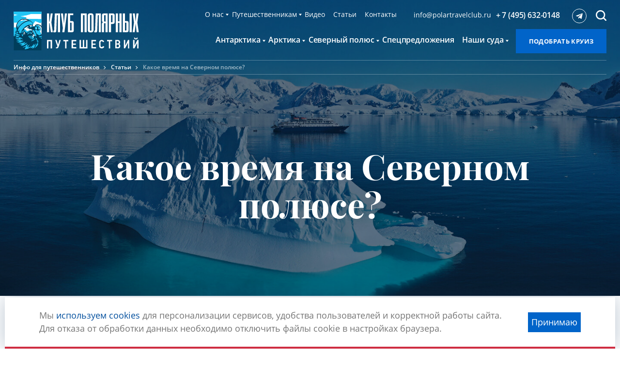

--- FILE ---
content_type: text/html; charset=UTF-8
request_url: https://polartravelclub.ru/info-for-travelers/articles/kakoy-chasovoy-poyas-na-severnom-polyuse/
body_size: 23577
content:
<!DOCTYPE html>
<html lang="ru">

<head>
    <meta charset="UTF-8">
    <meta http-equiv="X-UA-Compatible" content="IE=edge">
    <meta name="viewport" content="width=device-width, initial-scale=1.0">

    <link rel="stylesheet" href="/local/templates/main_nd/css/swiper-bundle.min.css">

        <link rel="preload" href="/local/templates/main_nd/fonts/opensans-bold.woff2" as="font" crossorigin="">
    <link rel="preload" href="/local/templates/main_nd/fonts/opensans-light.woff2" as="font" crossorigin="">
    <link rel="preload" href="/local/templates/main_nd/fonts/opensans-regular.woff2" as="font" crossorigin="">
    <link rel="preload" href="/local/templates/main_nd/fonts/opensans-semibold.woff2" as="font" crossorigin="">
    <link rel="preload" href="/local/templates/main_nd/fonts/yesevaone-regular.woff2" as="font" crossorigin="">

    <link rel="stylesheet" href="/local/templates/main_nd/css/style.min.css?259">
    <link rel="stylesheet" href="/local/templates/main_nd/css/external.css?1">

    <title>Часовой пояс на Северном полюсе | Клуб полярных путешествий</title>

            
    <!--[if IE 8]>
    <meta http-equiv="X-UA-Compatible" content="IE=8"><![endif]-->
    <link rel="apple-touch-icon" sizes="180x180"
          href="/local/templates/main_nd/images/favicon/apple-touch-icon.png">
    <link rel="icon" type="image/png" sizes="32x32"
          href="/local/templates/main_nd/images/favicon/favicon-32x32.png">
    <link rel="icon" type="image/png" sizes="16x16"
          href="/local/templates/main_nd/images/favicon/favicon-16x16.png">
    <link rel="manifest" href="/site.webmanifest">
    <link rel="mask-icon" href="/safari-pinned-tab.svg" color="#2e4557">
    <meta name="msapplication-TileColor" content="#28a8e1">
    <meta name="theme-color" content="#ffffff">
    <meta name="viewport" content="width=device-width, initial-scale=1, user-scalable=no">
    <meta http-equiv="X-UA-Compatible" content="IE=Edge">

    <meta name="yandex-verification" content="e565c3a191a35fd8" />
    
    
    <meta http-equiv="Content-Type" content="text/html; charset=UTF-8" />
<meta name="robots" content="index, follow" />
<meta name="keywords" content="Часовой пояс | Северный полюс | Время " />
<meta name="description" content="Как следят за временем на Северном полюсе?" />
<script type="text/javascript" data-skip-moving="true">(function(w, d, n) {var cl = "bx-core";var ht = d.documentElement;var htc = ht ? ht.className : undefined;if (htc === undefined || htc.indexOf(cl) !== -1){return;}var ua = n.userAgent;if (/(iPad;)|(iPhone;)/i.test(ua)){cl += " bx-ios";}else if (/Windows/i.test(ua)){cl += ' bx-win';}else if (/Macintosh/i.test(ua)){cl += " bx-mac";}else if (/Linux/i.test(ua) && !/Android/i.test(ua)){cl += " bx-linux";}else if (/Android/i.test(ua)){cl += " bx-android";}cl += (/(ipad|iphone|android|mobile|touch)/i.test(ua) ? " bx-touch" : " bx-no-touch");cl += w.devicePixelRatio && w.devicePixelRatio >= 2? " bx-retina": " bx-no-retina";var ieVersion = -1;if (/AppleWebKit/.test(ua)){cl += " bx-chrome";}else if (/Opera/.test(ua)){cl += " bx-opera";}else if (/Firefox/.test(ua)){cl += " bx-firefox";}ht.className = htc ? htc + " " + cl : cl;})(window, document, navigator);</script>


<link href="/local/templates/main_nd/components/bitrix/news/articles/bitrix/news.detail/.default/style.css?17664963009829" type="text/css"  rel="stylesheet" />
<link href="/local/templates/main_nd/components/bitrix/iblock.vote/ajax/style.css?1751467261897" type="text/css"  rel="stylesheet" />
<link href="/local/templates/main_nd/components/bitrix/news.list/special_page_offers/style.css?175146726197" type="text/css"  rel="stylesheet" />
<link href="/local/components/custom/see-more/templates/.default/style.css?1760450170371" type="text/css"  rel="stylesheet" />
<link href="/local/templates/main_nd/css/magnific-popup.css?16739873438161" type="text/css"  data-template-style="true"  rel="stylesheet" />
<link href="/local/templates/main_nd/components/bitrix/search.title/.default/style.css?17658846971204" type="text/css"  data-template-style="true"  rel="stylesheet" />
<link href="/local/templates/main_nd/styles.min.css?176252658514769" type="text/css"  data-template-style="true"  rel="stylesheet" />
<link href="/local/templates/main_nd/template_styles.css?17586337982229" type="text/css"  data-template-style="true"  rel="stylesheet" />







<!-- Yandex.Metrika counter -->
<noscript><div><img src="https://mc.yandex.ru/watch/1002835" style="position:absolute; left:-9999px;" alt="" /></div></noscript>
<!-- /Yandex.Metrika counter -->
<link rel="canonical" href="https://polartravelclub.ru/info-for-travelers/articles/kakoy-chasovoy-poyas-na-severnom-polyuse/" />
<!-- dev2fun module opengraph -->
<meta property="og:title" content="Часовой пояс на Северном полюсе | Клуб полярных путешествий"/>
<meta property="og:description" content="Как следят за временем на Северном полюсе?"/>
<meta property="og:url" content="https://polartravelclub.ru/info-for-travelers/articles/kakoy-chasovoy-poyas-na-severnom-polyuse/"/>
<meta property="og:type" content="website"/>
<meta property="og:site_name" content="Клуб Полярных Путешествий"/>
<meta property="og:image" content="https://polartravelclub.ru/upload/iblock/522/7z5hitrfhb3swt9xu7xdl7z2zof238ch/1234.jpg"/>
<meta property="og:image:type" content="image/jpeg"/>
<meta property="og:image:width" content="407"/>
<meta property="og:image:height" content="220"/>
<!-- /dev2fun module opengraph -->
<!-- Top.Mail.Ru counter --><noscript><div><img src="https://top-fwz1.mail.ru/counter?id=3369655;js=na" style="position:absolute;left:-9999px;" alt="Top.Mail.Ru" /></div></noscript><!-- /Top.Mail.Ru counter -->



</head>

<body>

    <div style="display: none;">
    <svg xmlns="http://www.w3.org/2000/svg" xmlns:xlink="http://www.w3.org/1999/xlink"><symbol id="arrow-back">
    <path d="M11 1L0.999954 11M0.999954 11L11 21M0.999954 11H106.5" stroke="white"></path>
    </symbol><symbol id="arrow-forward" viewBox="0 0 107 22">
    <path d="M95.5 1L105.5 11M105.5 11L95.5 21M105.5 11H0" stroke="white"></path>
    </symbol><symbol id="blue-arrow-back">
    <path d="M11 1L0.999954 11M0.999954 11L11 21M0.999954 11H106.5" stroke="#004E9D"></path>
    </symbol><symbol id="blue-arrow-forward">
    <path d="M95.5 1L105.5 11M105.5 11L95.5 21M105.5 11H0" stroke="#004E9D"></path>
    </symbol><symbol id="search">
    <circle cx="9.5" cy="9.5" r="8" stroke="white" stroke-width="3"></circle>
    <line x1="15.0607" y1="14.9393" x2="21.0607" y2="20.9393" stroke="white" stroke-width="3"></line>
    </symbol></svg>
    </div>

    <div class="wrapper">

                <div id="panel" style="z-index: 2000;position: absolute;width: 100%;">  </div>
        
        <header class="header " itemscope itemtype="https://schema.org/WPHeader">
			<meta itemprop="headline" content="Часовой пояс на Северном полюсе | Клуб полярных путешествий">
<meta itemprop="description" content="Как следят за временем на Северном полюсе?">
            <div class="container header__container">

                <a href="/" class="header__logo logo">
                    <div class="logo__image-block">
                    <img src="/local/templates/main_nd/img/logo.svg" alt="Клуб Полярных Путешествий logo" class="logo__image">
                    <img src="/local/templates/main_nd/img/logo-blue.svg" alt="Клуб Полярных Путешествий logo" class="logo__image logo__image_active">
                    </div>
                </a>

                <div class="header__content">

                    <div class="header__mobile-content burger-menu-header">
                        <div class="container burger-menu-header__container">

                            <div  class="burger-menu-header__number call_phone_3">
                            <a href="tel:+74956320148">+ 7 (495) 632-0148</a>                            </div>

                            <a href="/search_tour/" class="burger-menu-header__link button-white">ПОДОБРАТЬ КРУИЗ</a>

                            <button class="burger-menu-header__close"></button>

                        </div>
                    </div>

                    <div class="header__block header__block_first">

                        
<ul class="header__list header__list_upper">

        <li class="header__item header__item_dropdown">

        <a href="/about/"
          class="header__link header__link_desktop "
        >
          О нас        </a>
                <p class="header__link header__link_mobile">О нас</p>
        
                <div class="header__dropdown header-dropdown header-dropdown_upper">
          <ul class="header-dropdown__list">
            <li class="header-dropdown__item">
              <a href="/about/" class="header-dropdown__link header-dropdown__link_mobile">О нас</a>
            </li>
                        <li class="header-dropdown__item">
              <a href="/about/company/" class="header-dropdown__link">О компании</a>
            </li>
                        <li class="header-dropdown__item">
              <a href="/about/guests/" class="header-dropdown__link">С нами путешествуют</a>
            </li>
                        <li class="header-dropdown__item">
              <a href="/about/team/" class="header-dropdown__link">Экспедиционная команда</a>
            </li>
                        <li class="header-dropdown__item">
              <a href="/about/press-room/" class="header-dropdown__link">Пресс-центр</a>
            </li>
                        <li class="header-dropdown__item">
              <a href="/about/charity/" class="header-dropdown__link">Мы помогаем</a>
            </li>
                        <li class="header-dropdown__item">
              <a href="/about/partners/" class="header-dropdown__link">Наши партнёры</a>
            </li>
                        <li class="header-dropdown__item">
              <a href="/about/careers/" class="header-dropdown__link">Вакансии</a>
            </li>
                        <li class="header-dropdown__item">
              <a href="/about/contacts/" class="header-dropdown__link">Контакты</a>
            </li>
                        <li class="header-dropdown__item">
              <a href="/about/contacts/#feedback-form-anchor" class="header-dropdown__link">Обратная связь</a>
            </li>
                      </ul>
        </div>
        
    </li>
        <li class="header__item header__item_dropdown">

        <a href="/info-for-travelers/"
          class="header__link header__link_desktop header__link_active"
        >
          Путешественникам        </a>
                <p class="header__link header__link_mobile">Путешественникам</p>
        
                <div class="header__dropdown header-dropdown header-dropdown_upper">
          <ul class="header-dropdown__list">
            <li class="header-dropdown__item">
              <a href="/info-for-travelers/" class="header-dropdown__link header-dropdown__link_mobile">Путешественникам</a>
            </li>
                        <li class="header-dropdown__item">
              <a href="/info-for-travelers/russian-group/" class="header-dropdown__link">Русскоязычные группы</a>
            </li>
                        <li class="header-dropdown__item">
              <a href="/info-for-travelers/activities/" class="header-dropdown__link">Дополнительные опции</a>
            </li>
                        <li class="header-dropdown__item">
              <a href="/info-for-travelers/expedition-parka/" class="header-dropdown__link">Фирменная парка</a>
            </li>
                        <li class="header-dropdown__item">
              <a href="/info-for-travelers/how2pack/" class="header-dropdown__link">Что брать с собой</a>
            </li>
                        <li class="header-dropdown__item">
              <a href="/info-for-travelers/poseidons-loyalty-program/" class="header-dropdown__link">Клуб привилегий</a>
            </li>
                        <li class="header-dropdown__item">
              <a href="/info-for-travelers/brochures/" class="header-dropdown__link">Каталоги</a>
            </li>
                        <li class="header-dropdown__item">
              <a href="/info-for-travelers/reviews/" class="header-dropdown__link">Отзывы</a>
            </li>
                        <li class="header-dropdown__item">
              <a href="/info-for-travelers/faq/" class="header-dropdown__link">Вопросы и ответы</a>
            </li>
                        <li class="header-dropdown__item">
              <a href="/info-for-travelers/special-events/" class="header-dropdown__link">Специальные мероприятия</a>
            </li>
                        <li class="header-dropdown__item">
              <a href="/info-for-travelers/gift-certificate/" class="header-dropdown__link">Подарочный сертификат</a>
            </li>
                      </ul>
        </div>
        
    </li>
        <li class="header__item ">

        <a href="/info-for-travelers/video/"
          class="header__link header__link_desktop "
        >
          Видео        </a>
                <a href="/info-for-travelers/video/" class="header__link header__link_mobile">Видео</a>
        
        
    </li>
        <li class="header__item ">

        <a href="/info-for-travelers/articles/"
          class="header__link header__link_desktop header__link_active"
        >
          Статьи        </a>
                <a href="/info-for-travelers/articles/" class="header__link header__link_mobile">Статьи</a>
        
        
    </li>
        <li class="header__item ">

        <a href="/about/contacts/"
          class="header__link header__link_desktop "
        >
          Контакты        </a>
                <a href="/about/contacts/" class="header__link header__link_mobile">Контакты</a>
        
        
    </li>
    
</ul>
                        <div class="header__link_email">
                            <a href="mailto:info@polartravelclub.ru ">info@polartravelclub.ru</a>                        </div>
                        <div class="header__link_number call_phone_3">
                        <a href="tel:+74956320148">+ 7 (495) 632-0148</a>                        </div>

                        <div class="header__link_messenger">
                            <a href="https://t.me/PolarTravelClub_bot" target="_blank" rel="nofollow" class="header__messenger" onClick="ym(1002835,'reachGoal','click-telegram-header-desktop');">
    <svg width="14" height="14" version="1.1" id="Layer_1" xmlns="http://www.w3.org/2000/svg" xmlns:xlink="http://www.w3.org/1999/xlink" x="0px" y="0px"
         viewBox="0 0 14 14" xml:space="preserve">
        <path class="st0" d="M13.3,1.4C13.3,1.4,13.3,1.4,13.3,1.4c0.1,0,0.1,0,0.1,0c0.1,0,0.2,0,0.2,0.1c0.1,0.1,0.2,0.2,0.2,0.3
        c0,0.2,0,0.4,0,0.6c-0.1,0.3-0.1,0.6-0.2,0.9c-0.2,1-0.4,2-0.6,3c-0.2,0.9-0.4,1.9-0.6,2.8c-0.1,0.7-0.3,1.3-0.4,2
        c-0.1,0.4-0.2,0.8-0.2,1.1c0,0.2-0.1,0.3-0.2,0.5c-0.1,0.2-0.3,0.3-0.5,0.2c-0.2,0-0.4-0.1-0.6-0.2c-0.2-0.1-0.4-0.3-0.6-0.4
        c-0.8-0.6-1.6-1.2-2.3-1.8c0,0-0.1-0.1-0.1-0.1c-0.1,0.1-0.1,0.1-0.2,0.2c-0.5,0.5-1.1,1-1.6,1.5c-0.1,0.1-0.3,0.2-0.5,0.1
        c-0.1,0-0.2-0.1-0.2-0.2c0,0,0-0.1,0-0.1c0-0.3,0.1-0.7,0.1-1c0-0.5,0.1-0.9,0.1-1.4c0,0,0,0,0-0.1c0.7-0.7,1.5-1.4,2.2-2
        C8.3,6.6,9.1,5.8,10,5c0.5-0.5,1.1-1,1.6-1.5c0,0,0.1-0.1,0.1-0.1c0-0.1,0-0.1-0.1-0.1c-0.1,0-0.1,0-0.2,0c-0.1,0-0.3,0.1-0.4,0.2
        c-0.8,0.5-1.6,1-2.3,1.5c-1,0.6-2,1.2-2.9,1.8C5.1,7.2,4.4,7.7,3.6,8.1c0,0,0,0-0.1,0c-1-0.3-2-0.6-3.1-1C0.3,7.1,0.2,7,0.1,6.8
        c0,0,0-0.1,0-0.1c0-0.1,0-0.1,0.1-0.2c0.1-0.1,0.2-0.2,0.4-0.3C1.7,5.8,2.8,5.4,4,5c1.4-0.6,2.8-1.1,4.3-1.7c1.5-0.6,3-1.2,4.5-1.7
        c0.2-0.1,0.3-0.1,0.5-0.1C13.2,1.4,13.2,1.4,13.3,1.4z" fill="white"/>
    </svg>
</a>                        </div>

                        <button class="header__btn_search_show">
                            <i class="svg inline  svg-inline-search" aria-hidden="true"><svg class="" width="17" height="17" viewBox="0 0 17 17" aria-hidden="true"><path class="cls-1" d="M16.709,16.719a1,1,0,0,1-1.412,0l-3.256-3.287A7.475,7.475,0,1,1,15,7.5a7.433,7.433,0,0,1-1.549,4.518l3.258,3.289A1,1,0,0,1,16.709,16.719ZM7.5,2A5.5,5.5,0,1,0,13,7.5,5.5,5.5,0,0,0,7.5,2Z"></path></svg></i>
                        </button>

                    </div>

                    <div class="header__block">

                        
    <ul class="header__list" itemscope itemtype="https://schema.org/SiteNavigationElement">

                                <li class="header__item header__item_lower header__item_dropdown">

                <a href="/antarktida/" itemprop="url"
                   class="header__link header__link_desktop "
                >
                    <span itemprop="name">Антарктика</span>
                </a>

                                    <p class="header__link header__link_mobile">Антарктика</p>
                
                                    <div class="header__dropdown header-dropdown">
                        <ul class="header-dropdown__list">
                            <li class="header-dropdown__item" itemprop="name">
                                <a href="/antarktida/"
                                   class="header-dropdown__link  header-dropdown__link_mobile" itemprop="url">
                                    Все маршруты                                </a>
                            </li>
                                                            <li class="header-dropdown__item" itemprop="name">
                                    <a itemprop="url" href="/antarktida/antarctic-circle-wildest-antarctica/"
                                       class="header-dropdown__link  ">Антарктида и Южный полярный круг</a>
                                </li>
                                                            <li class="header-dropdown__item" itemprop="name">
                                    <a itemprop="url" href="/antarktida/antarctic-peninsula-best-of-antarctica/"
                                       class="header-dropdown__link  ">Континент Антарктида Классика</a>
                                </li>
                                                            <li class="header-dropdown__item" itemprop="name">
                                    <a itemprop="url" href="/antarktida/antarctic-peninsula-new-year-christmas-in-antarctica/"
                                       class="header-dropdown__link  ">Континент Антарктида Новый год</a>
                                </li>
                                                            <li class="header-dropdown__item" itemprop="name">
                                    <a itemprop="url" href="/antarktida/falklands-south-georgia-best-southern-ocean/"
                                       class="header-dropdown__link  ">Фолклендские о-ва и Южная Георгия</a>
                                </li>
                                                            <li class="header-dropdown__item" itemprop="name">
                                    <a itemprop="url" href="/antarktida/falklands-south-georgia-antarctica-ultimate-wildlife-expedition/"
                                       class="header-dropdown__link  ">Фолклендские о-ва, Южная Георгия и Антарктида</a>
                                </li>
                                                    </ul>
                    </div>
                
            </li>
                                <li class="header__item header__item_lower header__item_dropdown">

                <a href="/arktika/" itemprop="url"
                   class="header__link header__link_desktop "
                >
                    <span itemprop="name">Арктика</span>
                </a>

                                    <p class="header__link header__link_mobile">Арктика</p>
                
                                    <div class="header__dropdown header-dropdown">
                        <ul class="header-dropdown__list">
                            <li class="header-dropdown__item" itemprop="name">
                                <a href="/arktika/"
                                   class="header-dropdown__link  header-dropdown__link_mobile" itemprop="url">
                                    Все маршруты                                </a>
                            </li>
                                                            <li class="header-dropdown__item" itemprop="name">
                                    <a itemprop="url" href="/arktika/british-isles-cruise/"
                                       class="header-dropdown__link  ">Британские острова</a>
                                </li>
                                                            <li class="header-dropdown__item" itemprop="name">
                                    <a itemprop="url" href="/arktika/greenland/"
                                       class="header-dropdown__link  ">Гренландия</a>
                                </li>
                                                            <li class="header-dropdown__item" itemprop="name">
                                    <a itemprop="url" href="/arktika/islandiya/"
                                       class="header-dropdown__link  ">Исландия</a>
                                </li>
                                                            <li class="header-dropdown__item" itemprop="name">
                                    <a itemprop="url" href="/arktika/shpitsbergen/"
                                       class="header-dropdown__link  ">Шпицберген</a>
                                </li>
                                                    </ul>
                    </div>
                
            </li>
                                <li class="header__item header__item_lower header__item_dropdown">

                <a href="/severnyj-poljus/" itemprop="url"
                   class="header__link header__link_desktop "
                >
                    <span itemprop="name">Северный полюс</span>
                </a>

                                    <p class="header__link header__link_mobile">Северный полюс</p>
                
                                    <div class="header__dropdown header-dropdown">
                        <ul class="header-dropdown__list">
                            <li class="header-dropdown__item" itemprop="name">
                                <a href="/severnyj-poljus/"
                                   class="header-dropdown__link  header-dropdown__link_mobile" itemprop="url">
                                    Северный полюс                                </a>
                            </li>
                                                            <li class="header-dropdown__item" itemprop="name">
                                    <a itemprop="url" href="/severnyj-poljus/na-ledokole-k-vershine-planety/"
                                       class="header-dropdown__link  ">На ледоколе к вершине планеты</a>
                                </li>
                                                    </ul>
                    </div>
                
            </li>
                                <li class="header__item header__item_lower ">

                <a href="/special/" itemprop="url"
                   class="header__link header__link_desktop "
                >
                    <span itemprop="name">Спецпредложения</span>
                </a>

                                    <p class="header__link header__link_mobile"><a href="/special/" itemprop="url"><span
                                    itemprop="name">Спецпредложения</span></a></p>
                
                
            </li>
                                <li class="header__item header__item_lower header__item_dropdown">

                <a href="/ships/" itemprop="url"
                   class="header__link header__link_desktop "
                >
                    <span itemprop="name">Наши суда</span>
                </a>

                                    <p class="header__link header__link_mobile">Наши суда</p>
                
                                    <div class="header__dropdown header-dropdown">
                        <ul class="header-dropdown__list">
                            <li class="header-dropdown__item" itemprop="name">
                                <a href="/ships/"
                                   class="header-dropdown__link  header-dropdown__link_mobile" itemprop="url">
                                    Все суда                                </a>
                            </li>
                                                            <li class="header-dropdown__item" itemprop="name">
                                    <a itemprop="url" href="/ships/50-years-of-victory/"
                                       class="header-dropdown__link  ">Ледокол «50 лет Победы»</a>
                                </li>
                                                            <li class="header-dropdown__item" itemprop="name">
                                    <a itemprop="url" href="/ships/sea-spirit/"
                                       class="header-dropdown__link  ">Экспедиционное судно «Си Спирит»</a>
                                </li>
                                                            <li class="header-dropdown__item" itemprop="name">
                                    <a itemprop="url" href="/ships/kapitan-khlebnikov/"
                                       class="header-dropdown__link  ">Ледокол &quot;Капитан Хлебников&quot;</a>
                                </li>
                                                            <li class="header-dropdown__item" itemprop="name">
                                    <a itemprop="url" href="/ships/kapitan-dranitsyn/"
                                       class="header-dropdown__link  ">Ледокол &quot;Капитан Драницын&quot;</a>
                                </li>
                                                    </ul>
                    </div>
                
            </li>
        
    </ul>

                        <a href="/search_tour/" class="header__button button">Подобрать круиз</a>

                    </div>
                    <div class="header__nkh header-nkh">
                        <p class="menu__title ">Контактные данные</p>
                        <p class="addr_footer"><img src="/local/templates/main_nd/images/round-location_on-24px_b.svg"> 127051, Москва, Малый Каретный переулок, д. 10</p>
                        <p class="email_footer"><a href="mailto:info@polartravelclub.ru ">
                                <img src="/local/templates/main_nd/images/round-mail-24px_b.svg">info@polartravelclub.ru </a></p>
                        <p class="schedule_footer"><img src="/local/templates/main_nd/images/round-access_time-24px_b.svg">пн.—пт. с 10:00 до 19:00</p>

                        <a class="address__link call_phone_3 hideMobile" href="tel:+74951505270" id="ya-phone-1">
                            <span><img src="/local/templates/main_nd/images/round-phone-24px_b.svg">+ 7 (495) 150-5270</span>
                        </a>
                        <a class="sitemap-link-header" href="/karta-saita/">Карта сайта</a>

                        <br><br>
                    </div>
                    
                </div>

                <div class="header__mobile-content">
                    <a href="tel:+74956320148" class="header__number">
<svg width="14" height="14" viewBox="0 0 14 14" fill="none" xmlns="http://www.w3.org/2000/svg">
<path fill-rule="evenodd" clip-rule="evenodd" d="M3.91422 6.36431C4.17911 6.75772 4.48219 7.15882 4.82959 7.57502C5.62779 8.52513 6.5354 9.33511 7.53892 9.99821L9.36392 8.11853L9.37016 8.11231C9.65247 7.83139 10.0667 7.57502 10.5841 7.57502C11.1898 7.57502 11.6034 7.92535 11.7919 8.12268L13.4567 9.77663C13.7496 10.0681 14.0041 10.485 14 11.008C13.9959 11.5195 13.7463 11.9279 13.4686 12.2175C13.3343 12.3603 13.198 12.4926 13.0665 12.618L13.0505 12.6334C12.8544 12.8229 12.6979 12.9741 12.559 13.1397L12.5423 13.1595L12.5246 13.1785C12.0051 13.7359 11.354 14 10.6008 14C10.5215 14 10.4449 13.9955 10.3999 13.9929L10.3979 13.9928L10.3927 13.9924C9.28169 13.9217 8.2902 13.4962 7.63252 13.1847L7.6267 13.1819C7.31274 13.0307 7.00512 12.8688 6.7041 12.6961C5.22459 11.8478 3.90984 10.7454 2.78969 9.41176L2.78777 9.40947C2.18019 8.68169 1.67309 7.96967 1.25478 7.24396C0.921996 6.66663 0.647491 6.08424 0.42329 5.48242C0.105787 4.6384 -0.047189 3.87461 0.0128193 3.12445L0.0136645 3.11389C0.0680338 2.51425 0.311397 1.98768 0.746168 1.55504L1.78626 0.520048L1.79259 0.513972C2.0893 0.228896 2.50348 0 2.99679 0C3.4899 0 3.89746 0.230708 4.18961 0.518984C4.36425 0.680638 4.53037 0.848778 4.68564 1.00594C4.70998 1.03058 4.73407 1.05496 4.75787 1.07899L4.76293 1.0841C4.80719 1.12944 4.85254 1.17526 4.90124 1.22442L4.90332 1.22652C4.94903 1.27266 4.99764 1.32173 5.04667 1.37187L5.86997 2.19113C6.1474 2.4672 6.42585 2.88131 6.42585 3.41715C6.42585 3.95299 6.1474 4.36709 5.86997 4.64316C5.18857 5.32122 4.5891 5.68009 3.91422 6.36431Z" fill="white"></path>
</svg>
</a>                    <div class="header__link_messenger">
                        <a href="https://t.me/PolarTravelClub_bot" target="_blank" rel="nofollow" class="header__messenger" onClick="ym(1002835,'reachGoal','click-telegram-header-desktop');">
    <svg width="14" height="14" version="1.1" id="Layer_1" xmlns="http://www.w3.org/2000/svg" xmlns:xlink="http://www.w3.org/1999/xlink" x="0px" y="0px"
         viewBox="0 0 14 14" xml:space="preserve">
        <path class="st0" d="M13.3,1.4C13.3,1.4,13.3,1.4,13.3,1.4c0.1,0,0.1,0,0.1,0c0.1,0,0.2,0,0.2,0.1c0.1,0.1,0.2,0.2,0.2,0.3
        c0,0.2,0,0.4,0,0.6c-0.1,0.3-0.1,0.6-0.2,0.9c-0.2,1-0.4,2-0.6,3c-0.2,0.9-0.4,1.9-0.6,2.8c-0.1,0.7-0.3,1.3-0.4,2
        c-0.1,0.4-0.2,0.8-0.2,1.1c0,0.2-0.1,0.3-0.2,0.5c-0.1,0.2-0.3,0.3-0.5,0.2c-0.2,0-0.4-0.1-0.6-0.2c-0.2-0.1-0.4-0.3-0.6-0.4
        c-0.8-0.6-1.6-1.2-2.3-1.8c0,0-0.1-0.1-0.1-0.1c-0.1,0.1-0.1,0.1-0.2,0.2c-0.5,0.5-1.1,1-1.6,1.5c-0.1,0.1-0.3,0.2-0.5,0.1
        c-0.1,0-0.2-0.1-0.2-0.2c0,0,0-0.1,0-0.1c0-0.3,0.1-0.7,0.1-1c0-0.5,0.1-0.9,0.1-1.4c0,0,0,0,0-0.1c0.7-0.7,1.5-1.4,2.2-2
        C8.3,6.6,9.1,5.8,10,5c0.5-0.5,1.1-1,1.6-1.5c0,0,0.1-0.1,0.1-0.1c0-0.1,0-0.1-0.1-0.1c-0.1,0-0.1,0-0.2,0c-0.1,0-0.3,0.1-0.4,0.2
        c-0.8,0.5-1.6,1-2.3,1.5c-1,0.6-2,1.2-2.9,1.8C5.1,7.2,4.4,7.7,3.6,8.1c0,0,0,0-0.1,0c-1-0.3-2-0.6-3.1-1C0.3,7.1,0.2,7,0.1,6.8
        c0,0,0-0.1,0-0.1c0-0.1,0-0.1,0.1-0.2c0.1-0.1,0.2-0.2,0.4-0.3C1.7,5.8,2.8,5.4,4,5c1.4-0.6,2.8-1.1,4.3-1.7c1.5-0.6,3-1.2,4.5-1.7
        c0.2-0.1,0.3-0.1,0.5-0.1C13.2,1.4,13.2,1.4,13.3,1.4z" fill="white"/>
    </svg>
</a>                    </div>
                     <button class="header__btn_search_show">
                        <i class="svg inline  svg-inline-search" aria-hidden="true"><svg class="" width="17" height="17" viewBox="0 0 17 17" aria-hidden="true"><path class="cls-1" d="M16.709,16.719a1,1,0,0,1-1.412,0l-3.256-3.287A7.475,7.475,0,1,1,15,7.5a7.433,7.433,0,0,1-1.549,4.518l3.258,3.289A1,1,0,0,1,16.709,16.719ZM7.5,2A5.5,5.5,0,1,0,13,7.5,5.5,5.5,0,0,0,7.5,2Z"></path></svg></i>
                    </button>
                    <button class="header__burger burger">
                        <span class="burger__item"></span>
                    </button>
                </div>

            </div>

                        <ul class="breadcrumb"><div class="container breadcrumb__container"><li class="breadcrumb__item"><a class="breadcrumb__link" href="/info-for-travelers/">Инфо для путешественников</a></li><li class="breadcrumb__item"><a class="breadcrumb__link" href="/info-for-travelers/articles/">Статьи</a></li><li class="breadcrumb__item">Какое время на Северном полюсе?</li></div></ul><script type="application/ld+json">
	{
		"@context": "https://schema.org",
		"@type": "BreadcrumbList",
		"itemListElement": [{"@type":"ListItem","position":1,"item":{"@id":"https:\/\/polartravelclub.ru\/info-for-travelers\/","name":"\u0418\u043d\u0444\u043e \u0434\u043b\u044f \u043f\u0443\u0442\u0435\u0448\u0435\u0441\u0442\u0432\u0435\u043d\u043d\u0438\u043a\u043e\u0432"}},{"@type":"ListItem","position":2,"item":{"@id":"https:\/\/polartravelclub.ru\/info-for-travelers\/articles\/","name":"\u0421\u0442\u0430\u0442\u044c\u0438"}},{"@type":"ListItem","position":3,"item":{"@id":"","name":"\u041a\u0430\u043a\u043e\u0435 \u0432\u0440\u0435\u043c\u044f \u043d\u0430 \u0421\u0435\u0432\u0435\u0440\u043d\u043e\u043c \u043f\u043e\u043b\u044e\u0441\u0435?"}}]
	}
</script>            
        </header>

        <main class="main">

                                
        <section class="hero hero_little">
<div class="swiper hero-swiper hero-background swiper_hide">

  <div class="swiper-wrapper hero-background__wrapper">
    
    <div class="swiper-slide hero-background__slide">

      <img src="/local/templates/main_nd/img/direction-hero-background.jpg" alt="Часовой пояс на Северном полюсе | Клуб полярных путешествий" class="hero__video">

      <div class="container hero__container">
      <div class="hero__block">
        <div class="hero__title">
        <h1>Какое время на Северном полюсе?</h1>
        </div>
      </div>
      </div>

    </div>

    
  </div>

  
</div>

</section>


<div class="articleBody">
	<section class="articleDataPanel">
    <div class="blog-wrap">
        <div class="article-flex-column">
                        <div class="authorName">Автор: Ольга Пастухова</div>
            <div class="authorStatus">26 лет экспедиций в полярные регионы!</div>
                                        <div class="blog-aside-article-toc spoiler-closed">
                    <h2 class="spoiler-header">
                        <span class="spoiler-header-text">Содержание</span>
                        <span class="spoiler-toggle" id="spoilerToggle" aria-label="Переключить список"></span>
                    </h2>
                    <ul class="article-toc" id="spoilerContent">
                        <li class="h2 depth-0"><a class="scrollto" href="#section-1">Особенности определения часового пояса на северном полюсе</a></li><li class="h2 depth-0"><a class="scrollto" href="#section-2">По какому времени живут пассажиры на борту атомного ледокола?</a></li>                    </ul>
                </div>
                    </div>
        <div class="article-flex-column">
            <div class="flex-row">
                <div class="row-name">Дата публикации:</div>
                <div>
                    17.11.2023                </div>
            </div>
            <div class="flex-row">
                <div class="row-name">Дата обновления:</div>
                <div>
                    25.06.2025                </div>
            </div>
            <div class="flex-row">
                <div class="row-name">Время на чтение:</div>
                <div>
                    3 минуты                </div>
            </div>
        </div>
        <div class="article-flex-column">
            <div class="flex-row">
                <div class="row-name">Количество просмотров:</div>
                <div>
                    8919                </div>
            </div>
            <div class="flex-row">
                <div class="row-name">Рейтинг статьи:</div>
                <div>
                    <div class="iblock-vote" id="vote_6343">

<table border="0" cellspacing="0" cellpadding="0" style="width: 100%;">
	<tr>
										<td><div id="vote_6343_0" class="star-active star-empty" title="1" onmouseover="voteScript.trace_vote(this, true);" onmouseout="voteScript.trace_vote(this, false)" onclick="voteScript.do_vote(this, 'vote_6343', {'SESSION_PARAMS':'085f9dd8b3b4e3bfc89aa1338ab57650','PAGE_PARAMS':{'ELEMENT_ID':'6343'},'sessid':'76332d0772979476914e7877753b1842','AJAX_CALL':'Y'})"></div></td>
							<td><div id="vote_6343_1" class="star-active star-empty" title="2" onmouseover="voteScript.trace_vote(this, true);" onmouseout="voteScript.trace_vote(this, false)" onclick="voteScript.do_vote(this, 'vote_6343', {'SESSION_PARAMS':'085f9dd8b3b4e3bfc89aa1338ab57650','PAGE_PARAMS':{'ELEMENT_ID':'6343'},'sessid':'76332d0772979476914e7877753b1842','AJAX_CALL':'Y'})"></div></td>
							<td><div id="vote_6343_2" class="star-active star-empty" title="3" onmouseover="voteScript.trace_vote(this, true);" onmouseout="voteScript.trace_vote(this, false)" onclick="voteScript.do_vote(this, 'vote_6343', {'SESSION_PARAMS':'085f9dd8b3b4e3bfc89aa1338ab57650','PAGE_PARAMS':{'ELEMENT_ID':'6343'},'sessid':'76332d0772979476914e7877753b1842','AJAX_CALL':'Y'})"></div></td>
							<td><div id="vote_6343_3" class="star-active star-empty" title="4" onmouseover="voteScript.trace_vote(this, true);" onmouseout="voteScript.trace_vote(this, false)" onclick="voteScript.do_vote(this, 'vote_6343', {'SESSION_PARAMS':'085f9dd8b3b4e3bfc89aa1338ab57650','PAGE_PARAMS':{'ELEMENT_ID':'6343'},'sessid':'76332d0772979476914e7877753b1842','AJAX_CALL':'Y'})"></div></td>
							<td><div id="vote_6343_4" class="star-active star-empty" title="5" onmouseover="voteScript.trace_vote(this, true);" onmouseout="voteScript.trace_vote(this, false)" onclick="voteScript.do_vote(this, 'vote_6343', {'SESSION_PARAMS':'085f9dd8b3b4e3bfc89aa1338ab57650','PAGE_PARAMS':{'ELEMENT_ID':'6343'},'sessid':'76332d0772979476914e7877753b1842','AJAX_CALL':'Y'})"></div></td>
									<td class="vote-result"><div id="wait_vote_6343"></div></td>
		</tr>
</table>
</div>                </div>
            </div>
            <div class="flex-row">
                <div class="row-name">Поделиться:</div>
                <div>
                                        <div class="ya-share2" data-curtain data-shape="round" data-services="vkontakte,odnoklassniki,telegram,viber,whatsapp"></div>
                </div>
            </div>
        </div>
    </div>

</section>

<section class="youtube" itemscope itemtype="https://schema.org/Article">
    <div class="blog-wrap blog-wrap-fix">
        <div class="youtube__description">
            <div class="youtube__text-block">
					<link itemprop="mainEntityOfPage" href="/info-for-travelers/articles/kakoy-chasovoy-poyas-na-severnom-polyuse/" />
                    <link itemprop="image" href="/upload/iblock/522/7z5hitrfhb3swt9xu7xdl7z2zof238ch/1234.jpg">

                    <meta itemprop="headline name" content="Какое время на Северном полюсе?">
                    <meta itemprop="description" content="">
                    <div itemscope itemtype="http://schema.org/Person" itemprop="author">
                        <meta itemprop="name" content="polartravelclub.ru">
                        <link itemprop="url" href="/" />
                    </div>
                    <div itemprop="publisher" itemscope itemtype="https://schema.org/Organization">
                        <div itemprop="logo" itemscope itemtype="https://schema.org/ImageObject">
                            <img itemprop="url image" src="/local/templates/main_nd/img/logo-blue.svg" alt="logo" title="logo" style="display:none;" />
                        </div>
                        <meta itemprop="name" content="Клуб Полярных Путешествий">
                        <meta itemprop="telephone" content="+ 7 (495) 632-01-48">
                        <div itemprop="address" itemscope itemtype="https://schema.org/PostalAddress">
                            <meta itemprop="streetAddress" content="Малый Каретный переулок, д. 10" />
                            <meta itemprop="addressLocality" content="Москва" />
                            <meta itemprop="addressRegion" content="Россия" />
                        </div>
                    </div>
                                        <meta itemprop="datePublished" datetime="2023-11-17T11:47:19+03:00" content="2023-11-17T11:47:19+03:00">
                    <meta itemprop="dateModified" datetime="2025-06-25T10:36:09+03:00" content="2025-06-25T10:36:09+03:00">

                    <meta itemprop="headline name" content="Какое время на Северном полюсе?">
                <div class="youtube__text" itemprop="articleBody">
                                        <p>
	 В настоящее время, отправляясь в экспедицию на <a href="https://polartravelclub.ru/severnyj-poljus/na-ledokole-k-vershine-planety/">Северный полюс</a>, путешественники беспокоятся о множестве вещей: «А какая погода на вершине мира?», «Что надеть, чтобы выглядеть красиво на фотографиях?», «Есть ли Интернет на борту?» И часто, только разобравшись со всеми насущными проблемами, будущие полярники задаются вопросом: «А по какому времени мы будем жить на борту и по прибытии на полюс?»<br>
</p>
<p style="text-align: center;">
 <img alt="Айсберги на пути к Северному полюсу" src="/upload/medialibrary/760/zrh7f5gvrscjas8gmfx1gwu3jp1erel3/Айсберги%20Кох2.jpg" title="Айсберги на пути к Северному полюсу">
</p>
<h2 id="section-1"> Особенности определения часового пояса на северном полюсе</h2>
<p>
 <a href="https://polartravelclub.ru/severnyj-poljus/na-ledokole-k-vershine-planety/">Северный полюс</a>– место по-настоящему удивительное, поэтому восхищать туристов здесь будут полярные обитатели, чудеса арктической природы и даже время! Дело в том, что в точке 90 градусов северной широты встречаются не только самые искушенные путешественники, но и все существующие 24 часовых пояса.
</p>
<p>
	 Получается, что измерение времени по классической системе счета здесь бессмысленно. Такие вот чудеса на полюсах: у одной зоны все часовые пояса сразу и в то же время ни одного из них.
</p>
<p>
	 Во время научных экспедиций на станциях полярники по-разному следят за временем: кто-то выбирает часовой пояс своей родной страны, кто-то высчитывает среднее время по Гринвичскому меридиану. На солнце, как мы привыкли, в полярной зоне ориентироваться не приходится, поэтому есть простор для творчества!
</p><div class="banner_wrap">	<div class="banner_image">		<img src="/upload/iblock/a24/nc3f78cs39azjcavi0yk6ale1vk0mb9e/Arctic.png"/>	</div>	<div class="banner_body">		<p class="banner_body_title">Читайте также</p>		<div class="banner_body_text"><p>Климат Арктики неоднороден и зависит от конкретного местоположения. Так, например, климат в районе точки географического Северного полюса будет сильно отличаться от климата в Мурманске, а погода на...</div>		<a href="/info-for-travelers/articles/klimat-arktiki/" class="button banner_read_more">Подробнее</a>	</div></div>
<p>
</p>
<p style="text-align: center;">
 <img alt="Ледокол &quot;50 лет Победы&quot;" src="/upload/medialibrary/f5f/qe2o8tw6v9ah2delfo4fwwvif1b30x81/Ледокол%20кох.jpg" title="Ледокол &quot;50 лет Победы&quot;"><br>
</p>
<h2 id="section-2">По какому времени живут пассажиры на борту атомного ледокола?</h2>
<p>
	 Поднявшись на борт <a href="https://polartravelclub.ru/info-for-travelers/articles/intervyu-s-kapitanom-ledokola-50-let-pobedy/">ледокола «50 лет Победы»</a>, пассажиры переводят время на два часа назад. Зачем, спросите вы? Причина кроется в том, что «50 лет Победы» - мощнейший атомоход, и его работу обеспечивает многочисленная команда. Итого, получается, что на борту одновременно живут 124 пассажира и 140 членов экипажа. А ведь такую ораву еще нужно накормить! Именно для того, чтобы повара успевали готовить, и 264 человека не остались голодными, было принято решение внедрить такую хитрую систему и создать на борту судна два часовых пояса, один – для команды, другой – для пассажиров. Так и получилось, что в мире существуют целые страны, живущие по единому часовому поясу, а у нас на ледоколе их два.
</p>
<p style="text-align: center;">
 <img alt="Клуб полярных путешествий" src="/upload/medialibrary/e54/d4g8i8k16vpnzpnt6hgxutr0fdaasi7u/1212.jpg" title="Клуб полярных путешествий"><br>
</p>
<p>
	 Приглашаем и вас присоединиться к нашему путешествию к вершине земли, чтобы потом еще долгое время вспоминать яркие эмоции, пережитые в этом уникальном месте и не менее уникальном часовом поясе!
</p>                </div>
                <div><p class="card__title">Теги:</p><a href="/info-for-travelers/articles/?tag=Северный+полюс">Северный полюс</a></div>            </div>
        </div>

    </div>
</section>
<section class="reviewPanel">
    <div class="blog-wrap">
        <div class="reviewForm">
            <h2 class="text-center title">Оставить комментарий</h2>
            <div class="status"></div>
            <form id="reviewForm">
                <textarea name="COMMENT" placeholder="Комментарий" required></textarea>
                <div class="reviewFlex">
                    <input type="text" name="NAME" placeholder="Имя*" required>
                    <input type="email" name="EMAIL" placeholder="Email">
                    <input type="hidden" name="ARTICLE" value="6343">
                </div>
                <div class="policyblock">
                    <input type="checkbox" required>
                    Я даю согласие на обработку <a href="/upload/ui_peks.pdf" target="_blank">персональных данных</a>
                </div>
                <input type="submit" class="review__button button" value="Отправить">
            </form>
        </div>
    </div>
</section>
<div style="clear:both"></div>



    <section class="antarctic section">
        <div class="container antarctic__container">

            <div class="recommend__title-block">
                <button class="recommend__button recommend__button_back arrow">
                    <svg width="93" height="16" viewBox="0 0 93 16" fill="none" xmlns="http://www.w3.org/2000/svg">
<path d="M0.292892 8.70711C-0.0976334 8.31658 -0.0976334 7.68342 0.292892 7.29289L6.65685 0.928932C7.04738 0.538408 7.68054 0.538408 8.07107 0.928932C8.46159 1.31946 8.46159 1.95262 8.07107 2.34315L2.41422 8L8.07107 13.6569C8.46159 14.0474 8.46159 14.6805 8.07107 15.0711C7.68054 15.4616 7.04738 15.4616 6.65685 15.0711L0.292892 8.70711ZM93 9H1V7H93V9Z" fill="#5DA2D6"></path>
</svg>                </button>
                                    <h2 class="recommend__title title">Мы рекомендуем</h2>
                                <button class="recommend__button recommend__button_forward arrow">
                    <svg width="93" height="16" viewBox="0 0 93 16" fill="none" xmlns="http://www.w3.org/2000/svg">
<path d="M92.7071 8.70711C93.0976 8.31658 93.0976 7.68342 92.7071 7.29289L86.3431 0.928932C85.9526 0.538408 85.3195 0.538408 84.9289 0.928932C84.5384 1.31946 84.5384 1.95262 84.9289 2.34315L90.5858 8L84.9289 13.6569C84.5384 14.0474 84.5384 14.6805 84.9289 15.0711C85.3195 15.4616 85.9526 15.4616 86.3431 15.0711L92.7071 8.70711ZM0 9H92V7H0V9Z" fill="#5DA2D6"></path>
</svg>                </button>
            </div>

            <div class="swiper recommend-swiper">
                <div class="swiper-wrapper antarctic-swiper__wrapper antarctic-swiper__wrapper_special">

                                            
                        <div class="swiper-slide antarctic-swiper__slide antarctic-swiper__slide_special antarctic-slide antarctic-slide_special card card--special card_link"
                             id="bx_3218110189_8553">

                            <a href="/severnyj-poljus/na-ledokole-k-vershine-planety/351/">
                                <div class="antarctic-slide__image card__image"
                                     style="background-image: url('/upload/iblock/0c8/fcv3mo29s34ifkkd9mhs2eu4eaf3c6f9/NP_3.jpeg');">

                                    <!--        -->                                    <!--        <p class="card__discount">-->
                                    <!-- <span class="card__discount_flag"></span></p>-->
                                    <!--        -->                                    <!--        -->                                    <!--        <p class="card__discount">-->
                                    <!-- <span class="card__discount_flag"></span></p>-->
                                    <!--        -->                                    <!--        -->                                    <!--        <p class="card__discount">-->
                                    <!-- <span class="card__discount_flag"></span></p>-->
                                    <!--        -->                                    
                                </div>
                            </a>

                            <div class="antarctic-slide__content card__content">

                                <a href="/severnyj-poljus/na-ledokole-k-vershine-planety/351/"
                                   class="antarctic-slide__title card__title">На ледоколе к вершине планеты</a>
                                <p class="antarctic-slide__description">Северный полюс</p>

                                <div class="antarctic-slide__block">
                                    <div class="antarctic-slide__col">
                                        <p class="antarctic-slide__text antarctic-slide__text_days">
                                            23 июл - 04 авг 2026                                        </p>
                                        <p class="antarctic-slide__text antarctic-slide__text_ship">Ледокол «50 лет Победы»</p>
                                    </div>
                                </div>

                                <div class="card__footer card__last-block">

                                    <div class="card__options">

                                        <p class="card__options-title">Доп. опции</p>
                                        <div class="card__block">
                                                                                            <span class="card__icon tippy card__icon--banya"
                                                      data-text="Полярная баня  "></span>
                                                                                            <span class="card__icon tippy card__icon--bear"
                                                      data-text="Встречи с медведями"></span>
                                                                                            <span class="card__icon tippy card__icon--helicopter"
                                                      data-text="Полет на вертолете"></span>
                                                                                            <span class="card__icon tippy card__icon--edutainment"
                                                      data-text="Развлечения на борту"></span>
                                                                                            <span class="card__icon tippy card__icon--landing"
                                                      data-text="Высадки в круизе"></span>
                                                                                    </div>

                                    </div>

                                    <div class="card__box price price--special">
                                        <div class="price__text">Стоимость от</div>
                                        <div class="price__block"
                                             data-discount="_3745000_">
                                                                                            <p class="price__rubles  ">
                                                    3&nbsp;745&nbsp;000&nbsp;<span class="tcp-ruble">руб.</span>                                                </p>
                                                                                    </div>
                                    </div>

                                </div>

                            </div>

                            <a href="/severnyj-poljus/na-ledokole-k-vershine-planety/351/"
                               class="card__link">Узнать больше</a>

                        </div>
                                            
                        <div class="swiper-slide antarctic-swiper__slide antarctic-swiper__slide_special antarctic-slide antarctic-slide_special card card--special card_link"
                             id="bx_3218110189_8487">

                            <a href="/severnyj-poljus/na-ledokole-k-vershine-planety/349/">
                                <div class="antarctic-slide__image card__image"
                                     style="background-image: url('/upload/iblock/e90/dw2exbm3e9c2b0bqh6fuh9n1bvi8iuxi/NP_.jpg');">

                                    <!--        -->                                    <!--        <p class="card__discount">-->
                                    <!-- <span class="card__discount_flag"></span></p>-->
                                    <!--        -->                                    <!--        -->                                    <!--        <p class="card__discount">-->
                                    <!-- <span class="card__discount_flag"></span></p>-->
                                    <!--        -->                                    <!--        -->                                    <!--        <p class="card__discount">-->
                                    <!-- <span class="card__discount_flag"></span></p>-->
                                    <!--        -->                                    
                                </div>
                            </a>

                            <div class="antarctic-slide__content card__content">

                                <a href="/severnyj-poljus/na-ledokole-k-vershine-planety/349/"
                                   class="antarctic-slide__title card__title">На ледоколе к вершине планеты</a>
                                <p class="antarctic-slide__description">Северный полюс</p>

                                <div class="antarctic-slide__block">
                                    <div class="antarctic-slide__col">
                                        <p class="antarctic-slide__text antarctic-slide__text_days">
                                            01 июл - 13 июл 2026                                        </p>
                                        <p class="antarctic-slide__text antarctic-slide__text_ship">Ледокол «50 лет Победы»</p>
                                    </div>
                                </div>

                                <div class="card__footer card__last-block">

                                    <div class="card__options">

                                        <p class="card__options-title">Доп. опции</p>
                                        <div class="card__block">
                                                                                            <span class="card__icon tippy card__icon--banya"
                                                      data-text="Полярная баня  "></span>
                                                                                            <span class="card__icon tippy card__icon--bear"
                                                      data-text="Встречи с медведями"></span>
                                                                                            <span class="card__icon tippy card__icon--helicopter"
                                                      data-text="Полет на вертолете"></span>
                                                                                            <span class="card__icon tippy card__icon--edutainment"
                                                      data-text="Развлечения на борту"></span>
                                                                                            <span class="card__icon tippy card__icon--landing"
                                                      data-text="Высадки в круизе"></span>
                                                                                    </div>

                                    </div>

                                    <div class="card__box price price--special">
                                        <div class="price__text">Стоимость от</div>
                                        <div class="price__block"
                                             data-discount="_3745000_">
                                                                                            <p class="price__rubles  ">
                                                    3&nbsp;745&nbsp;000&nbsp;<span class="tcp-ruble">руб.</span>                                                </p>
                                                                                    </div>
                                    </div>

                                </div>

                            </div>

                            <a href="/severnyj-poljus/na-ledokole-k-vershine-planety/349/"
                               class="card__link">Узнать больше</a>

                        </div>
                                            
                        <div class="swiper-slide antarctic-swiper__slide antarctic-swiper__slide_special antarctic-slide antarctic-slide_special card card--special card_link"
                             id="bx_3218110189_6347">

                            <a href="/severnyj-poljus/na-ledokole-k-vershine-planety/297/">
                                <div class="antarctic-slide__image card__image"
                                     style="background-image: url('/upload/iblock/7ee/05k82jggiad8mnwhs84cmwgnlchjhygr/North_sold_out.jpg');">

                                    <!--        -->                                    <!--        <p class="card__discount">-->
                                    <!-- <span class="card__discount_flag"></span></p>-->
                                    <!--        -->                                    <!--        -->                                    <!--        <p class="card__discount">-->
                                    <!-- <span class="card__discount_flag"></span></p>-->
                                    <!--        -->                                    <!--        -->                                    <!--        <p class="card__discount">-->
                                    <!-- <span class="card__discount_flag"></span></p>-->
                                    <!--        -->                                    
                                </div>
                            </a>

                            <div class="antarctic-slide__content card__content">

                                <a href="/severnyj-poljus/na-ledokole-k-vershine-planety/297/"
                                   class="antarctic-slide__title card__title">На ледоколе к вершине планеты</a>
                                <p class="antarctic-slide__description">Северный полюс</p>

                                <div class="antarctic-slide__block">
                                    <div class="antarctic-slide__col">
                                        <p class="antarctic-slide__text antarctic-slide__text_days">
                                            02 июл - 14 июл 2025                                        </p>
                                        <p class="antarctic-slide__text antarctic-slide__text_ship">Ледокол «50 лет Победы»</p>
                                    </div>
                                </div>

                                <div class="card__footer card__last-block">

                                    <div class="card__options">

                                        <p class="card__options-title">Доп. опции</p>
                                        <div class="card__block">
                                                                                            <span class="card__icon tippy card__icon--banya"
                                                      data-text="Полярная баня  "></span>
                                                                                            <span class="card__icon tippy card__icon--bear"
                                                      data-text="Встречи с медведями"></span>
                                                                                            <span class="card__icon tippy card__icon--helicopter"
                                                      data-text="Полет на вертолете"></span>
                                                                                            <span class="card__icon tippy card__icon--edutainment"
                                                      data-text="Развлечения на борту"></span>
                                                                                            <span class="card__icon tippy card__icon--landing"
                                                      data-text="Высадки в круизе"></span>
                                                                                    </div>

                                    </div>

                                    <div class="card__box price price--special">
                                        <div class="price__text">Стоимость от</div>
                                        <div class="price__block"
                                             data-discount="1_3082750_3245000">
                                                                                            <p class="price__rubles  cost__row_new">
                                                    3&nbsp;082&nbsp;750&nbsp;<span class="tcp-ruble">руб.</span>                                                </p>
                                                                                    </div>
                                    </div>

                                </div>

                            </div>

                            <a href="/severnyj-poljus/na-ledokole-k-vershine-planety/297/"
                               class="card__link">Узнать больше</a>

                        </div>
                                            
                        <div class="swiper-slide antarctic-swiper__slide antarctic-swiper__slide_special antarctic-slide antarctic-slide_special card card--special card_link"
                             id="bx_3218110189_6370">

                            <a href="/severnyj-poljus/na-ledokole-k-vershine-planety/322/">
                                <div class="antarctic-slide__image card__image"
                                     style="background-image: url('/upload/iblock/e00/n53fxfussdtz2ojeq7d2ksyu9z6kweat/special-offer-np11jul2022-ru_v2.png');">

                                    <!--        -->                                    <!--        <p class="card__discount">-->
                                    <!-- <span class="card__discount_flag"></span></p>-->
                                    <!--        -->                                    <!--        -->                                    <!--        <p class="card__discount">-->
                                    <!-- <span class="card__discount_flag"></span></p>-->
                                    <!--        -->                                    <!--        -->                                    <!--        <p class="card__discount">-->
                                    <!-- <span class="card__discount_flag"></span></p>-->
                                    <!--        -->                                    
                                </div>
                            </a>

                            <div class="antarctic-slide__content card__content">

                                <a href="/severnyj-poljus/na-ledokole-k-vershine-planety/322/"
                                   class="antarctic-slide__title card__title">На ледоколе к вершине планеты</a>
                                <p class="antarctic-slide__description">Северный полюс</p>

                                <div class="antarctic-slide__block">
                                    <div class="antarctic-slide__col">
                                        <p class="antarctic-slide__text antarctic-slide__text_days">
                                            25 июл - 06 авг 2024                                        </p>
                                        <p class="antarctic-slide__text antarctic-slide__text_ship">Ледокол «50 лет Победы»</p>
                                    </div>
                                </div>

                                <div class="card__footer card__last-block">

                                    <div class="card__options">

                                        <p class="card__options-title">Доп. опции</p>
                                        <div class="card__block">
                                                                                            <span class="card__icon tippy card__icon--photography"
                                                      data-text="Фотография"></span>
                                                                                            <span class="card__icon tippy card__icon--helicopters"
                                                      data-text="Полет на вертолете"></span>
                                                                                    </div>

                                    </div>

                                    <div class="card__box price price--special">
                                        <div class="price__text">Стоимость от</div>
                                        <div class="price__block"
                                             data-discount="_2639600_">
                                                                                            <p class="price__rubles  ">
                                                    2&nbsp;639&nbsp;600&nbsp;<span class="tcp-ruble">руб.</span>                                                </p>
                                                                                    </div>
                                    </div>

                                </div>

                            </div>

                            <a href="/severnyj-poljus/na-ledokole-k-vershine-planety/322/"
                               class="card__link">Узнать больше</a>

                        </div>
                                            
                        <div class="swiper-slide antarctic-swiper__slide antarctic-swiper__slide_special antarctic-slide antarctic-slide_special card card--special card_link"
                             id="bx_3218110189_967">

                            <a href="/severnyj-poljus/na-ledokole-k-vershine-planety/115/">
                                <div class="antarctic-slide__image card__image"
                                     style="background-image: url('/upload/iblock/609/north%20pole.jpg');">

                                    <!--        -->                                    <!--        <p class="card__discount">-->
                                    <!-- <span class="card__discount_flag"></span></p>-->
                                    <!--        -->                                    <!--        -->                                    <!--        <p class="card__discount">-->
                                    <!-- <span class="card__discount_flag"></span></p>-->
                                    <!--        -->                                    <!--        -->                                    <!--        <p class="card__discount">-->
                                    <!-- <span class="card__discount_flag"></span></p>-->
                                    <!--        -->                                    
                                </div>
                            </a>

                            <div class="antarctic-slide__content card__content">

                                <a href="/severnyj-poljus/na-ledokole-k-vershine-planety/115/"
                                   class="antarctic-slide__title card__title">На ледоколе к Вершине планеты</a>
                                <p class="antarctic-slide__description">Северный полюс</p>

                                <div class="antarctic-slide__block">
                                    <div class="antarctic-slide__col">
                                        <p class="antarctic-slide__text antarctic-slide__text_days">
                                            30 июл - 11 авг 2018                                        </p>
                                        <p class="antarctic-slide__text antarctic-slide__text_ship">Ледокол «50 лет Победы»</p>
                                    </div>
                                </div>

                                <div class="card__footer card__last-block">

                                    <div class="card__options">

                                        <p class="card__options-title">Доп. опции</p>
                                        <div class="card__block">
                                                                                            <span class="card__icon tippy card__icon--photography"
                                                      data-text="Фотография"></span>
                                                                                            <span class="card__icon tippy card__icon--helicopters"
                                                      data-text="Полет на вертолете"></span>
                                                                                    </div>

                                    </div>

                                    <div class="card__box price price--special">
                                        <div class="price__text">Стоимость от</div>
                                        <div class="price__block"
                                             data-discount="_28695_">
                                                                                            <p class="price__rubles  ">
                                                    28&nbsp;695&nbsp;<span class="tcp-ruble">руб.</span>                                                </p>
                                                                                    </div>
                                    </div>

                                </div>

                            </div>

                            <a href="/severnyj-poljus/na-ledokole-k-vershine-planety/115/"
                               class="card__link">Узнать больше</a>

                        </div>
                                            
                        <div class="swiper-slide antarctic-swiper__slide antarctic-swiper__slide_special antarctic-slide antarctic-slide_special card card--special card_link"
                             id="bx_3218110189_5378">

                            <a href="/severnyj-poljus/na-ledokole-k-vershine-planety/296/">
                                <div class="antarctic-slide__image card__image"
                                     style="background-image: url('/upload/iblock/dbc/nm01enrmqsxea4b8x2i8u6xizwl4yipy/special-offer-np11jul2022-ru_v2.png');">

                                    <!--        -->                                    <!--        <p class="card__discount">-->
                                    <!-- <span class="card__discount_flag"></span></p>-->
                                    <!--        -->                                    <!--        -->                                    <!--        <p class="card__discount">-->
                                    <!-- <span class="card__discount_flag"></span></p>-->
                                    <!--        -->                                    <!--        -->                                    <!--        <p class="card__discount">-->
                                    <!-- <span class="card__discount_flag"></span></p>-->
                                    <!--        -->                                    
                                </div>
                            </a>

                            <div class="antarctic-slide__content card__content">

                                <a href="/severnyj-poljus/na-ledokole-k-vershine-planety/296/"
                                   class="antarctic-slide__title card__title">На ледоколе к вершине планеты</a>
                                <p class="antarctic-slide__description">Северный полюс</p>

                                <div class="antarctic-slide__block">
                                    <div class="antarctic-slide__col">
                                        <p class="antarctic-slide__text antarctic-slide__text_days">
                                            14 июл - 26 июл 2024                                        </p>
                                        <p class="antarctic-slide__text antarctic-slide__text_ship">Ледокол «50 лет Победы»</p>
                                    </div>
                                </div>

                                <div class="card__footer card__last-block">

                                    <div class="card__options">

                                        <p class="card__options-title">Доп. опции</p>
                                        <div class="card__block">
                                                                                            <span class="card__icon tippy card__icon--photography"
                                                      data-text="Фотография"></span>
                                                                                            <span class="card__icon tippy card__icon--helicopters"
                                                      data-text="Полет на вертолете"></span>
                                                                                    </div>

                                    </div>

                                    <div class="card__box price price--special">
                                        <div class="price__text">Стоимость от</div>
                                        <div class="price__block"
                                             data-discount="_2639600_">
                                                                                            <p class="price__rubles  ">
                                                    2&nbsp;639&nbsp;600&nbsp;<span class="tcp-ruble">руб.</span>                                                </p>
                                                                                    </div>
                                    </div>

                                </div>

                            </div>

                            <a href="/severnyj-poljus/na-ledokole-k-vershine-planety/296/"
                               class="card__link">Узнать больше</a>

                        </div>
                    
                </div>
                <div class="swiper-scrollbar recommend-swiper__scrollbar"></div>
            </div>
        </div>
    </section>
<script type="application/ld+json">[{
            "@context": "https://schema.org/",
            "@type": "ImageObject",
            "contentUrl": "https://polartravelclub.ru/upload/medialibrary/760/zrh7f5gvrscjas8gmfx1gwu3jp1erel3/Айсберги%20Кох2.jpg",
            "name": "Айсберги на пути к Северному полюсу",
            "description": "Айсберги на пути к Северному полюсу","creator": {
                "@type": "Organization",
                "name": "Клуб Полярных Путешествий",
                "telephone": "+ 7 (495) 632-01-48",
                "email": "info@polartravelclub.ru"
            },
            "datePublished": "2023-11-17T11:47:19.000Z"
        },{
            "@context": "https://schema.org/",
            "@type": "ImageObject",
            "contentUrl": "https://polartravelclub.ru/upload/medialibrary/f5f/qe2o8tw6v9ah2delfo4fwwvif1b30x81/Ледокол%20кох.jpg",
            "name": "Ледокол &quot;50 лет Победы&quot;",
            "description": "Ледокол &quot;50 лет Победы&quot;","creator": {
                "@type": "Organization",
                "name": "Клуб Полярных Путешествий",
                "telephone": "+ 7 (495) 632-01-48",
                "email": "info@polartravelclub.ru"
            },
            "datePublished": "2023-11-17T11:47:19.000Z"
        },{
            "@context": "https://schema.org/",
            "@type": "ImageObject",
            "contentUrl": "https://polartravelclub.ru/upload/medialibrary/e54/d4g8i8k16vpnzpnt6hgxutr0fdaasi7u/1212.jpg",
            "name": "Клуб полярных путешествий",
            "description": "Клуб полярных путешествий","creator": {
                "@type": "Organization",
                "name": "Клуб Полярных Путешествий",
                "telephone": "+ 7 (495) 632-01-48",
                "email": "info@polartravelclub.ru"
            },
            "datePublished": "2023-11-17T11:47:19.000Z"
        }]</script>
	
<section class="other-members section">
<div class="container other-members__container">

	<div class="other-members__title-block">
	<button class="other-members__button other-members__button_back arrow">
	<svg width="107" height="22" viewBox="0 0 107 22" fill="none" xmlns="http://www.w3.org/2000/svg">
	<path d="M11 1L0.999954 11M0.999954 11L11 21M0.999954 11H106.5" stroke="#004E9D"></path>
	</svg>
	</button>

	<h2 class="other-members__title title">Другие материалы</h2>

	<button class="other-members__button other-members__button_forward arrow">
	<svg width="107" height="22" viewBox="0 0 107 22" fill="none" xmlns="http://www.w3.org/2000/svg">
	<path d="M95.5 1L105.5 11M105.5 11L95.5 21M105.5 11H0" stroke="#004E9D"></path>
	</svg>
	</button>
	</div>

	<div class="swiper other-members-swiper ">
	<div class="swiper-wrapper other-members-swiper__wrapper">
		<article class="swiper-slide other-members-card card card_link press-about-us-article">
	
		<a href="/info-for-travelers/articles/rossiyskie-ostrova-arktiki-puteshestvie-v-unikalnye-zemli-russkoy-arktiki/">
	<div class="other-members__image-block press-about-us-article__image-block">
	<img src="/upload/iblock/1b9/mubc0l1gcojcp7yld144a5pqpewqrpjh/ZFI_8.jpeg" class="card__image ">
	</div>
	</a>
		<div class="other-members__content card__content">
				<a href="/info-for-travelers/articles/rossiyskie-ostrova-arktiki-puteshestvie-v-unikalnye-zemli-russkoy-arktiki/" class="press-about-us-article__title card__title">Российские острова Арктики: Путешествие в уникальные земли русской Арктики</a>
        <p class="our-videos-article__text">
            Узнайте об удивительных островах русской Арктики: от Земли Франца-Иосифа до острова Врангеля. Погруз...        </p>
        <div class="infoPanel">

            <div>07.02.2025</div>
            <div><img width="24px" src="/local/templates/main_nd/img/clock.svg"> 17 минут</div>
            <div><img width="24px" src="/local/templates/main_nd/img/eye.svg"> 1968</div>
        </div>
        <div class="tags-block">Теги: <a href="?tag=Арктика">Арктика</a></div>	</div>

		<a href="/info-for-travelers/articles/rossiyskie-ostrova-arktiki-puteshestvie-v-unikalnye-zemli-russkoy-arktiki/" class="card__link">Узнать подробнее</a>
	</article>
		<article class="swiper-slide other-members-card card card_link press-about-us-article">
	
		<a href="/info-for-travelers/articles/fedor-konyukhov-povelitel-vetra-i-ukrotitel-stikhii/">
	<div class="other-members__image-block press-about-us-article__image-block">
	<img src="/upload/iblock/667/zqz10zi8sdz20dsdj28ze71l309j2469/Fedor123412.jpg" class="card__image ">
	</div>
	</a>
		<div class="other-members__content card__content">
				<a href="/info-for-travelers/articles/fedor-konyukhov-povelitel-vetra-i-ukrotitel-stikhii/" class="press-about-us-article__title card__title">Фёдор Конюхов - повелитель ветра и укротитель стихии</a>
        <p class="our-videos-article__text">
            Он доказал, что человек может все: пересечь Атлантику на весельной лодке, облететь Землю на воздушно...        </p>
        <div class="infoPanel">

            <div>07.11.2023</div>
            <div><img width="24px" src="/local/templates/main_nd/img/clock.svg"> 9 минут</div>
            <div><img width="24px" src="/local/templates/main_nd/img/eye.svg"> 2979</div>
        </div>
        <div class="tags-block">Теги: <a href="?tag=Северный+полюс">Северный полюс</a></div>	</div>

		<a href="/info-for-travelers/articles/fedor-konyukhov-povelitel-vetra-i-ukrotitel-stikhii/" class="card__link">Узнать подробнее</a>
	</article>
		<article class="swiper-slide other-members-card card card_link press-about-us-article">
	
		<a href="/info-for-travelers/articles/klimat-arktiki/">
	<div class="other-members__image-block press-about-us-article__image-block">
	<img src="/upload/iblock/a24/nc3f78cs39azjcavi0yk6ale1vk0mb9e/Arctic.png" class="card__image ">
	</div>
	</a>
		<div class="other-members__content card__content">
				<a href="/info-for-travelers/articles/klimat-arktiki/" class="press-about-us-article__title card__title">Какой климат и погода в Арктике по месяцам</a>
        <p class="our-videos-article__text">
            Климат Арктики неоднороден и зависит от конкретного местоположения. Так, например, климат в районе т...        </p>
        <div class="infoPanel">

            <div>11.07.2024</div>
            <div><img width="24px" src="/local/templates/main_nd/img/clock.svg"> 10 минут</div>
            <div><img width="24px" src="/local/templates/main_nd/img/eye.svg"> 42903</div>
        </div>
        <div class="tags-block">Теги: <a href="?tag=Арктика">Арктика</a></div>	</div>

		<a href="/info-for-travelers/articles/klimat-arktiki/" class="card__link">Узнать подробнее</a>
	</article>
		<article class="swiper-slide other-members-card card card_link press-about-us-article">
	
		<a href="/info-for-travelers/articles/zemlya-frantsa-iosifa/">
	<div class="other-members__image-block press-about-us-article__image-block">
	<img src="/upload/iblock/a7b/o3o8rvuxn8fk8m7v3x4593uuxbb5llxq/Land1.jpg" class="card__image ">
	</div>
	</a>
		<div class="other-members__content card__content">
				<a href="/info-for-travelers/articles/zemlya-frantsa-iosifa/" class="press-about-us-article__title card__title">Что мы знаем о Земле Франца-Иосифа?</a>
        <p class="our-videos-article__text">
            Земля Франца-Иосифа – удивительное место, которое навсегда останется в памяти, если вы решитесь его ...        </p>
        <div class="infoPanel">

            <div>08.12.2023</div>
            <div><img width="24px" src="/local/templates/main_nd/img/clock.svg"> 7 минут</div>
            <div><img width="24px" src="/local/templates/main_nd/img/eye.svg"> 11399</div>
        </div>
        <div class="tags-block">Теги: <a href="?tag=Земля+Франца-Иосифа">Земля Франца-Иосифа</a>, <a href="?tag=Арктика">Арктика</a></div>	</div>

		<a href="/info-for-travelers/articles/zemlya-frantsa-iosifa/" class="card__link">Узнать подробнее</a>
	</article>
		<article class="swiper-slide other-members-card card card_link press-about-us-article">
	
		<a href="/info-for-travelers/articles/kruiz-v-antarktidu-iz-argentiny/">
	<div class="other-members__image-block press-about-us-article__image-block">
	<img src="/upload/iblock/e93/9hspme367uolttjl5mzp3ovlsncu3zkl/South_850_.jpg" class="card__image ">
	</div>
	</a>
		<div class="other-members__content card__content">
				<a href="/info-for-travelers/articles/kruiz-v-antarktidu-iz-argentiny/" class="press-about-us-article__title card__title">Круиз в Антарктиду из Аргентины</a>
        <p class="our-videos-article__text">
            Если вы мечтаете отправиться в Антарктику и провести как можно больше времени, активно исследуя конт...        </p>
        <div class="infoPanel">

            <div>14.10.2024</div>
            <div><img width="24px" src="/local/templates/main_nd/img/clock.svg"> 23 минуты</div>
            <div><img width="24px" src="/local/templates/main_nd/img/eye.svg"> 3454</div>
        </div>
        <div class="tags-block">Теги: <a href="?tag=Антарктика">Антарктика</a>, <a href="?tag=Отзывы">Отзывы</a></div>	</div>

		<a href="/info-for-travelers/articles/kruiz-v-antarktidu-iz-argentiny/" class="card__link">Узнать подробнее</a>
	</article>
		<article class="swiper-slide other-members-card card card_link press-about-us-article">
	
		<a href="/info-for-travelers/articles/leto-v-antarktide/">
	<div class="other-members__image-block press-about-us-article__image-block">
	<img src="/upload/iblock/e46/bamve9t73pu1sprq81mwow08pkv4c8ws/Climate8.jpg" class="card__image ">
	</div>
	</a>
		<div class="other-members__content card__content">
				<a href="/info-for-travelers/articles/leto-v-antarktide/" class="press-about-us-article__title card__title">Лето в Антарктиде</a>
        <p class="our-videos-article__text">
            Антарктида окутана мифами и противоречиями: даже сейчас, когда ежегодно всё больше путешественников ...        </p>
        <div class="infoPanel">

            <div>26.08.2024</div>
            <div><img width="24px" src="/local/templates/main_nd/img/clock.svg"> 9 минут</div>
            <div><img width="24px" src="/local/templates/main_nd/img/eye.svg"> 14324</div>
        </div>
        <div class="tags-block">Теги: <a href="?tag=Антарктика">Антарктика</a></div>	</div>

		<a href="/info-for-travelers/articles/leto-v-antarktide/" class="card__link">Узнать подробнее</a>
	</article>
		<article class="swiper-slide other-members-card card card_link press-about-us-article">
	
		<a href="/info-for-travelers/articles/shpitsbergen/">
	<div class="other-members__image-block press-about-us-article__image-block">
	<img src="/upload/iblock/69e/9kmt6qkvvtt1m04jy0vyjz7y4lrf0eb4/Spitsbergen1.jpg" class="card__image ">
	</div>
	</a>
		<div class="other-members__content card__content">
				<a href="/info-for-travelers/articles/shpitsbergen/" class="press-about-us-article__title card__title">Шпицберген — история освоения и особенности архипелага</a>
        <p class="our-videos-article__text">
            Архипелаг Шпицберген – таинственная группа островов в Северном Ледовитом океане, расположенная далек...        </p>
        <div class="infoPanel">

            <div>13.02.2024</div>
            <div><img width="24px" src="/local/templates/main_nd/img/clock.svg"> 22 минуты</div>
            <div><img width="24px" src="/local/templates/main_nd/img/eye.svg"> 28439</div>
        </div>
        <div class="tags-block">Теги: <a href="?tag=Шпицберген">Шпицберген</a></div>	</div>

		<a href="/info-for-travelers/articles/shpitsbergen/" class="card__link">Узнать подробнее</a>
	</article>
		<article class="swiper-slide other-members-card card card_link press-about-us-article">
	
		<a href="/info-for-travelers/articles/klimat-antarktidy/">
	<div class="other-members__image-block press-about-us-article__image-block">
	<img src="/upload/iblock/8f3/0fzl38ldndsz4tk3fflv0vz2lg29wz1p/sea2.jpg" class="card__image ">
	</div>
	</a>
		<div class="other-members__content card__content">
				<a href="/info-for-travelers/articles/klimat-antarktidy/" class="press-about-us-article__title card__title">Погода и климат в Антарктиде</a>
        <p class="our-videos-article__text">
            
	Антарктида — место загадочное и крайне противоречивое. Самый южный континент является единственны...        </p>
        <div class="infoPanel">

            <div>17.11.2023</div>
            <div><img width="24px" src="/local/templates/main_nd/img/clock.svg"> 11 минут</div>
            <div><img width="24px" src="/local/templates/main_nd/img/eye.svg"> 27878</div>
        </div>
        <div class="tags-block">Теги: <a href="?tag=Антарктика">Антарктика</a></div>	</div>

		<a href="/info-for-travelers/articles/klimat-antarktidy/" class="card__link">Узнать подробнее</a>
	</article>
	
	</div>
	<div class="swiper-scrollbar other-members-swiper__scrollbar"></div>
	</div>

</div>
</section>
</div>

            
    

    
    <section class="subscribe">
        <div class="container subscribe__container">
            <div class="subscribe__block">
                <h2 class="subscribe__title title">Подписка на новости</h2>
                <p class="subscribe__description">Регулярно делимся новыми идеями для путешествий и спецпредложениями</p>

                <form method="POST" action="/request-subs/" class="subscribe__form subscribe-form">
                    <label class="subscribe-form__label">
                        <span class="subscribe-form__text">Ваше имя</span>
                        <input type="text" name="name1" class="subscribe-form__input">
                    </label>
                    <label class="subscribe-form__label">
                        <span class="subscribe-form__text">E-mail</span>
                        <input type="text" name="email" class="subscribe-form__input">
                    </label>
                    <button type="submit" class="subscribe-form__submit button">Подписаться</button>
                </form>
            </div>
        </div>
    </section>


<section class="partners section">
	<div class="container partners__container">

		<h2 class="partners__title title">Партнеры и ассоциации</h2>

		<div class="partners__block">
					<img src="/upload/iblock/320/cwhv2o5c33jk0bm31c36oimt513shk3o/ATOR_260.png" alt="Ассоциация туроператоров России (АТОР) " class="partners__image">
					<img src="/upload/iblock/db8/1b0q1yp70jk9th4u26e70pecjjwqrz2r/Turtle_.png" alt="Золотая Черепаха" class="partners__image">
					<img src="/upload/iblock/947/rst-logo-websiteru.png" alt="Российский Союз Туриндустрии" class="partners__image">
					<img src="/upload/iblock/f37/partners_logo_all-03.png" alt="Clean Up Svalbard" class="partners__image">
					<img src="/upload/iblock/dba/partners_logo_all-11.png" alt="Authentic hotels and cruises" class="partners__image">
					<img src="/upload/iblock/3ef/partners_logo_all-08.png" alt="Арктика 21 век" class="partners__image">
					<img src="/upload/iblock/b3e/partners_logo_all-05.png" alt="Polar bear international" class="partners__image">
					<img src="/upload/iblock/f59/partners_logo_all-06.png" alt="Национальный парк «Русская Арктика»" class="partners__image">
				</div>
	
	</div>
</section>

</main>

<footer class="footer" itemscope itemtype="http://schema.org/WPFooter">
    <meta itemprop="copyrightYear" content="2026">
    <meta itemprop="copyrightHolder" content="Клуб Полярных Путешествий">
    <div class="container footer__container">

        <div class="footer__row menu">

            <div class="menu__row  award">
                <div class="logo__image-block">
                    <img src="/local/templates/main_nd/img/logo.svg" alt="Клуб Полярных Путешествий logo" class="logo__image">
                    <img src="/local/templates/main_nd/img/logo-blue.svg" alt="Клуб Полярных Путешествий logo" class="logo__image logo__image_active">
                </div><br>
                <p class="menu__title">Наши награды</p>
                <div class="images">
                    <div class="award-item">
                        <a href="https://www.worldtravelawards.com/award-worlds-leading-polar-expedition-operator-2021#googtrans/en/ru"
                           rel="nofollow">
                            <img class="award"
                                 src="/local/templates/main_nd/images/awards/worlds-leading-polar-expedition-operator-2021-winner-shield-256.png"
                                 alt="Ведущий оператор полярных экспедиций в мире в 2021 году"/>
                        </a>
                    </div>
                    <div class="award-item">
                        <img class="award"
                             src="/local/templates/main_nd/images/awards/award-ru-2022.png"
                             alt="International Travel Awards"/>
                    </div>
                    <div class="award-item">
                        <img class="award"
                             src="/local/templates/main_nd/images/awards/award-ru-2023.png"
                             alt="International Travel Awards"/>
                    </div>
                    <div class="award-item">
                        <img class="award" src="/local/templates/main_nd/images/awards/award-2024.png"
                             alt="International Travel Awards"/>
                    </div>
                </div>
            </div>
            


<div class="menu__row ">
    <p class="menu__title ">Наши маршруты</p>
        <ul class="menu__list">
                <li class="menu__item">
            <a href="/antarktida/" class="menu__link">Антарктида</a>
        </li>
                <li class="menu__item">
            <a href="/arktika/" class="menu__link">Арктика</a>
        </li>
                <li class="menu__item">
            <a href="/severnyj-poljus/" class="menu__link">Северный полюс</a>
        </li>
                <li class="menu__item">
            <a href="/special/" class="menu__link">СПЕЦПРЕДЛОЖЕНИЯ</a>
        </li>
            </ul>
    </div>
<div class="menu__row ">
    <p class="menu__title ">Путешественникам</p>
        <ul class="menu__list">
                <li class="menu__item">
            <a href="/info-for-travelers/russian-group/" class="menu__link">Русскоязычные группы</a>
        </li>
                <li class="menu__item">
            <a href="/info-for-travelers/activities/" class="menu__link">Дополнительные опции</a>
        </li>
                <li class="menu__item">
            <a href="/info-for-travelers/expedition-parka/" class="menu__link">Фирменная парка</a>
        </li>
                <li class="menu__item">
            <a href="/info-for-travelers/how2pack/" class="menu__link">Что брать с собой</a>
        </li>
                <li class="menu__item">
            <a href="/info-for-travelers/poseidons-loyalty-program/" class="menu__link">Клуб привилегий</a>
        </li>
                <li class="menu__item">
            <a href="/info-for-travelers/brochures/" class="menu__link">Каталоги</a>
        </li>
                <li class="menu__item">
            <a href="/info-for-travelers/articles/" class="menu__link">Статьи</a>
        </li>
                <li class="menu__item">
            <a href="/info-for-travelers/reviews/" class="menu__link">Отзывы</a>
        </li>
                <li class="menu__item">
            <a href="/info-for-travelers/video/" class="menu__link">Видео</a>
        </li>
                <li class="menu__item">
            <a href="/info-for-travelers/faq/" class="menu__link">Вопросы и ответы</a>
        </li>
                <li class="menu__item">
            <a href="/info-for-travelers/special-events/" class="menu__link">Специальные мероприятия</a>
        </li>
                <li class="menu__item">
            <a href="/info-for-travelers/gift-certificate/" class="menu__link">Подарочный сертификат</a>
        </li>
            </ul>
    </div>
<div class="menu__row ">
    <p class="menu__title ">О нас</p>
        <ul class="menu__list">
                <li class="menu__item">
            <a href="/about/company/" class="menu__link">О компании</a>
        </li>
                <li class="menu__item">
            <a href="/ships/" class="menu__link">Наши суда</a>
        </li>
                <li class="menu__item">
            <a href="/about/guests/" class="menu__link">С нами путешествуют</a>
        </li>
                <li class="menu__item">
            <a href="/about/team/" class="menu__link">Экспедиционная команда</a>
        </li>
                <li class="menu__item">
            <a href="/about/press-room/" class="menu__link">Пресс-центр</a>
        </li>
                <li class="menu__item">
            <a href="/about/charity/" class="menu__link">Мы помогаем</a>
        </li>
                <li class="menu__item">
            <a href="/about/partners/" class="menu__link">Наши партнёры</a>
        </li>
                <li class="menu__item">
            <a href="/about/careers/" class="menu__link">Вакансии</a>
        </li>
                <li class="menu__item">
            <a href="/about/contacts/" class="menu__link">Контакты</a>
        </li>
                <li class="menu__item">
            <a href="/about/contacts/#feedback-form-anchor" class="menu__link">Обратная связь</a>
        </li>
            </ul>
    </div>

            <div class="menu__row contact_block hideMobile">
                <p class="menu__title ">Контактные данные</p>
                <a class="address__link call_phone_3" href="tel:+74956320148" id="ya-phone-1">
                    <span><img src="/local/templates/main_nd/images/round-phone-24px.svg">+ 7 (495) 632-0148</span>
                </a>
                <p class="addr_footer"><img src="/local/templates/main_nd/images/round-location_on-24px.svg"> 127051, Москва, Малый Каретный переулок, д. 10</p>
                <p class="email_footer"><a href="mailto:info@polartravelclub.ru ">
                        <img src="/local/templates/main_nd/images/round-mail-24px.svg">info@polartravelclub.ru </a></p>
                <p class="schedule_footer"><img src="/local/templates/main_nd/images/round-access_time-24px.svg">пн.—пт. с 10:00 до 19:00</p>
                <br><br>
                
<ul class="contacts__list social">
<p class="socio-block">
			
				<li class="social__item" id="bx_1373509569_2597">
			<a 
				href="/about/contacts/#feedback-form-anchor" 
				 
				class="social__link social__link_mail-01">
			</a>
		</li>
					
				<li class="social__item" id="bx_1373509569_4956">
			<a 
				href="https://t.me/polar_travel_club" 
				target="_blank" rel="nofollow" 
				class="social__link social__link_telegram">
			</a>
		</li>
					
				<li class="social__item" id="bx_1373509569_9004">
			<a 
				href="//dzen.ru/polartravelclub" 
				target="_blank" rel="nofollow" 
				class="social__link social__link_dzen">
			</a>
		</li>
					
				<li class="social__item" id="bx_1373509569_6288">
			<a 
				href="https://vk.com/polartravelclub" 
				target="_blank" rel="nofollow" 
				class="social__link social__link_vk">
			</a>
		</li>
			</p>
</ul>
                <a class="sitemap-link-footer" href="/karta-saita/">Карта сайта</a>
            </div>

        </div>

        <div class="footer__row other">

            <div class="other__description">
    <p>© 1999-2026 Клуб Полярных Путешествий.</p>
    <p><a style="text-decoration: underline;" target="_blank" href="/upload/ui_peks.pdf">Условия использования</a> и <a style="text-decoration: underline;" target="_blank" href="/privacy-policy/">политика конфиденциальности</a>.<br>
    <a href="/upload/medialibrary/289/w0p544rkq2q5n6w3fud6yfo0rkrlsxpg/Soglasie_na_obrabotku_PD_ot_03.12.2025.pdf" target="_blank">Согласие на обработку персональных данных</a><br>
    <a href="/upload/medialibrary/7a3/nm9e0eijdl8fpbgeh9gloks5v4k8s4il/Otzyv_soglasiya_na_obrabotku_PD.pdf" target="_blank">Отзыв согласия на обработку персональных данных</a></p>
</div>
<a rel="nofollow" href="https://nkhstudio.ru/" target="_blank" class="other__link nkh">
	<img src="/local/templates/main_nd/img/icons/NKH.svg" alt="NKH Studio Логотип" class="nkh__image">
	<p class="nkh__text">Разработка сайта — NKH Studio</p>
</a>
        </div>

    </div>

</footer>

<div class="claim cookie hidden" id="cookies-informer">
<!--  <button class="claim__close">-->
<!--    <svg width="13" height="14" viewBox="0 0 13 14" fill="none" xmlns="http://www.w3.org/2000/svg">-->
<!--      <path fill-rule="evenodd" clip-rule="evenodd" d="M6.44918 8.82599L11.2036 13.5804L12.8985 11.8855L8.1441 7.13106L12.8986 2.37657L11.2037 0.681641L6.44918 5.43614L1.69468 0.681641L-0.000244141 2.37657L4.75426 7.13106L-0.000144349 11.8855L1.69478 13.5804L6.44918 8.82599Z" fill="#F2F6FA"></path>-->
<!--    </svg>-->
<!--  </button>-->
  <p class="claim__text">
      Мы <a href="/consent/" target="_blank">используем cookies</a> для персонализации сервисов, удобства пользователей и корректной работы сайта. Для отказа от обработки данных необходимо отключить файлы cookie в настройках браузера.
  </p>
    <button class="button js-privacy-popup__accept">Принимаю</button>
</div>
</div>
<div class="search-form header-search-form" id="title-search">
	<form action="/search/">
		<input id="title-search-input" type="text" name="q" value="" size="40" maxlength="50" autocomplete="off" />
		<input name="s" type="submit" value="Найти" />
	</form>
	<span class="close-block inline-search-hide"><i class="svg inline  svg-inline-search svg-close close-icons colored_theme_hover" aria-hidden="true"><svg xmlns="http://www.w3.org/2000/svg" width="16" height="16" viewBox="0 0 16 16"><path data-name="Rounded Rectangle 114 copy 3" class="cccls-1" d="M334.411,138l6.3,6.3a1,1,0,0,1,0,1.414,0.992,0.992,0,0,1-1.408,0l-6.3-6.306-6.3,6.306a1,1,0,0,1-1.409-1.414l6.3-6.3-6.293-6.3a1,1,0,0,1,1.409-1.414l6.3,6.3,6.3-6.3A1,1,0,0,1,340.7,131.7Z" transform="translate(-325 -130)"></path></svg></i></span>
</div>
<div class="overlay-search"></div>
<div class="popup-sub">
    <div class="popup-wrap">
        <section class="mailing">
            <div class="mailing__content">
                <p class="mailing__title">
                    Уже подписаны <br>
                    на нашу рассылку?
                </p>
                <p class="mailing__description">
                    Регулярно делимся свежими идеями <br>
                    для путешествий и спецпредложениями
                </p>
                <form action="" class="mailing__form form">
                    <input type="hidden" id="SIMPLE_QUESTION_UTM_IP_SUB" name="utm_ip" value="" />
                    <div class="mailing__form-top">
                        <input type="text" class="mailing__form-input" id="mailing-form-name" placeholder="Имя" required>
                    </div>
                    <div class="mailing__form-top">
                        <input type="text" class="mailing__form-input" id="mailing-form-lastname" placeholder="Фамилия" required>
                    </div>
                    <div class="mailing__form-body">
                        <input type="email" class="mailing__form-input" id="mailing-form-email" placeholder="Ваш e-mail" required>
                        <button type="submit" class="mailing__form-button">
                            Подписаться
                        </button>
                    </div>
                    <div class="mailing__form-footer">
                        <label class="mailing__form-checkbox mailing-checkbox">
                            <input type="checkbox" name="agree" id="agree" class="mailing-checkbox__input" required>
                            <div class="mailing-checkbox__icon">
                                <svg width="13" height="9" viewBox="0 0 13 9" fill="none" xmlns="http://www.w3.org/2000/svg">
                                    <path d="M11.7991 0.251598C11.7247 0.176633 11.6362 0.117131 11.5388 0.0765255C11.4413 0.0359201 11.3368 0.0150146 11.2312 0.0150146C11.1256 0.0150146 11.0211 0.0359201 10.9236 0.0765255C10.8261 0.117131 10.7377 0.176633 10.6633 0.251598L4.70473 6.2182L2.20131 3.70679C2.12411 3.63221 2.03298 3.57357 1.93312 3.53422C1.83326 3.49487 1.72663 3.47557 1.61931 3.47742C1.51199 3.47928 1.40609 3.50226 1.30765 3.54504C1.20921 3.58783 1.12016 3.64958 1.04558 3.72678C0.971012 3.80398 0.912374 3.89511 0.87302 3.99497C0.833666 4.09483 0.814367 4.20147 0.816223 4.30879C0.81808 4.41611 0.841057 4.52201 0.883842 4.62045C0.926626 4.71889 0.988381 4.80794 1.06558 4.88251L4.13686 7.95379C4.21121 8.02875 4.29967 8.08825 4.39714 8.12886C4.4946 8.16947 4.59914 8.19037 4.70473 8.19037C4.81031 8.19037 4.91485 8.16947 5.01231 8.12886C5.10978 8.08825 5.19824 8.02875 5.27259 7.95379L11.7991 1.42732C11.8802 1.35243 11.945 1.26153 11.9893 1.16035C12.0337 1.05917 12.0565 0.949915 12.0565 0.83946C12.0565 0.729004 12.0337 0.619746 11.9893 0.51857C11.945 0.417394 11.8802 0.326494 11.7991 0.251598Z" fill="black"/>
                                </svg>
                            </div>
                            <p class="mailing-checkbox__text">
                                Я ознакомлен(-а) с <a href="/privacy-policy/" target="_blank">Положением о конфиденциальности</a> и даю <a href="/upload/medialibrary/dfb/3ysfqxs003bv7a3ibb0hyyseyllvrbgj/Согласие_на_обработку_ПД.pdf" target="_blank">согласие на передачу и обработку моих персональных данных</a>
                            </p>
                        </label>
                    </div>
                    <div class="mailing__form-footer">
                        <label class="mailing__form-checkbox mailing-checkbox" for="mailing-form-agent">
                            <input type="checkbox" name="agent" id="mailing-form-agent" class="agent-checkbox__input">
                            <div class="mailing-checkbox__icon">
                                <svg width="13" height="9" viewBox="0 0 13 9" fill="none" xmlns="http://www.w3.org/2000/svg">
                                    <path d="M11.7991 0.251598C11.7247 0.176633 11.6362 0.117131 11.5388 0.0765255C11.4413 0.0359201 11.3368 0.0150146 11.2312 0.0150146C11.1256 0.0150146 11.0211 0.0359201 10.9236 0.0765255C10.8261 0.117131 10.7377 0.176633 10.6633 0.251598L4.70473 6.2182L2.20131 3.70679C2.12411 3.63221 2.03298 3.57357 1.93312 3.53422C1.83326 3.49487 1.72663 3.47557 1.61931 3.47742C1.51199 3.47928 1.40609 3.50226 1.30765 3.54504C1.20921 3.58783 1.12016 3.64958 1.04558 3.72678C0.971012 3.80398 0.912374 3.89511 0.87302 3.99497C0.833666 4.09483 0.814367 4.20147 0.816223 4.30879C0.81808 4.41611 0.841057 4.52201 0.883842 4.62045C0.926626 4.71889 0.988381 4.80794 1.06558 4.88251L4.13686 7.95379C4.21121 8.02875 4.29967 8.08825 4.39714 8.12886C4.4946 8.16947 4.59914 8.19037 4.70473 8.19037C4.81031 8.19037 4.91485 8.16947 5.01231 8.12886C5.10978 8.08825 5.19824 8.02875 5.27259 7.95379L11.7991 1.42732C11.8802 1.35243 11.945 1.26153 11.9893 1.16035C12.0337 1.05917 12.0565 0.949915 12.0565 0.83946C12.0565 0.729004 12.0337 0.619746 11.9893 0.51857C11.945 0.417394 11.8802 0.326494 11.7991 0.251598Z" fill="black"/>
                                </svg>
                            </div>
                            <p class="mailing-checkbox__text">
                                Я представляю турагентство
                            </p>
                        </label>
                    </div>
                </form>
            </div>
            <div class="mailing__thanks">
                <p class="mailing__title">Мы будем держать вас в курсе!</p>
                <p class="mailing__description">Теперь вы подписаны на наши новости и специальные предложения!</p>
            </div>
            <div class="popupForm__close"></div>
        </section>
    </div>
</div><script src="/local/templates/main_nd/js/swiper-bundle.min.js"></script>

<script type="text/javascript">if(!window.BX)window.BX={};if(!window.BX.message)window.BX.message=function(mess){if(typeof mess==='object'){for(let i in mess) {BX.message[i]=mess[i];} return true;}};</script>
<script type="text/javascript">(window.BX||top.BX).message({'JS_CORE_LOADING':'Загрузка...','JS_CORE_NO_DATA':'- Нет данных -','JS_CORE_WINDOW_CLOSE':'Закрыть','JS_CORE_WINDOW_EXPAND':'Развернуть','JS_CORE_WINDOW_NARROW':'Свернуть в окно','JS_CORE_WINDOW_SAVE':'Сохранить','JS_CORE_WINDOW_CANCEL':'Отменить','JS_CORE_WINDOW_CONTINUE':'Продолжить','JS_CORE_H':'ч','JS_CORE_M':'м','JS_CORE_S':'с','JSADM_AI_HIDE_EXTRA':'Скрыть лишние','JSADM_AI_ALL_NOTIF':'Показать все','JSADM_AUTH_REQ':'Требуется авторизация!','JS_CORE_WINDOW_AUTH':'Войти','JS_CORE_IMAGE_FULL':'Полный размер'});</script><script type="text/javascript" src="/bitrix/js/main/core/core.min.js?1673987327220366"></script><script>BX.setJSList(['/bitrix/js/main/core/core_ajax.js','/bitrix/js/main/core/core_promise.js','/bitrix/js/main/polyfill/promise/js/promise.js','/bitrix/js/main/loadext/loadext.js','/bitrix/js/main/loadext/extension.js','/bitrix/js/main/polyfill/promise/js/promise.js','/bitrix/js/main/polyfill/find/js/find.js','/bitrix/js/main/polyfill/includes/js/includes.js','/bitrix/js/main/polyfill/matches/js/matches.js','/bitrix/js/ui/polyfill/closest/js/closest.js','/bitrix/js/main/polyfill/fill/main.polyfill.fill.js','/bitrix/js/main/polyfill/find/js/find.js','/bitrix/js/main/polyfill/matches/js/matches.js','/bitrix/js/main/polyfill/core/dist/polyfill.bundle.js','/bitrix/js/main/core/core.js','/bitrix/js/main/polyfill/intersectionobserver/js/intersectionobserver.js','/bitrix/js/main/lazyload/dist/lazyload.bundle.js','/bitrix/js/main/polyfill/core/dist/polyfill.bundle.js','/bitrix/js/main/parambag/dist/parambag.bundle.js']);
</script>
<script type="text/javascript">(window.BX||top.BX).message({'LANGUAGE_ID':'ru','FORMAT_DATE':'DD.MM.YYYY','FORMAT_DATETIME':'DD.MM.YYYY HH:MI:SS','COOKIE_PREFIX':'BITRIX_SM','SERVER_TZ_OFFSET':'0','UTF_MODE':'Y','SITE_ID':'s1','SITE_DIR':'/','USER_ID':'','SERVER_TIME':'1768796136','USER_TZ_OFFSET':'0','USER_TZ_AUTO':'Y','bitrix_sessid':'7cf992ba3d6fd796122f17762c94abac'});</script><script type="text/javascript" src="https://unpkg.com/@popperjs/core@2/dist/umd/popper.min.js"></script>
<script type="text/javascript" src="https://unpkg.com/tippy.js@6/dist/tippy-bundle.umd.js"></script>
<script type="text/javascript">
        (function(w,d,n,c){w.CalltouchDataObject=n;w[n]=function(){w[n]["callbacks"].push(arguments)};if(!w[n]["callbacks"]){w[n]["callbacks"]=[]}w[n]["loaded"]=false;if(typeof c!=="object"){c=[c]}w[n]["counters"]=c;for(var i=0;i<c.length;i+=1){p(c[i])}function p(cId){var a=d.getElementsByTagName("script")[0],s=d.createElement("script"),i=function(){a.parentNode.insertBefore(s,a)};s.type="text/javascript";s.async=true;s.src="https://mod.calltouch.ru/init.js?id="+cId;if(w.opera=="[object Opera]"){d.addEventListener("DOMContentLoaded",i,false)}else{i()}}})(window,document,"ct","7a4a8563");
    </script>
<script src="/local/templates/main_nd/js/mwpatch.min.js" type="text/javascript"></script>
<script type="text/javascript" >
   (function(m,e,t,r,i,k,a){m[i]=m[i]||function(){(m[i].a=m[i].a||[]).push(arguments)};
   m[i].l=1*new Date();
   for (var j = 0; j < document.scripts.length; j++) {if (document.scripts[j].src === r) { return; }}
   k=e.createElement(t),a=e.getElementsByTagName(t)[0],k.async=1,k.src=r,a.parentNode.insertBefore(k,a)})
   (window, document, "script", "https://mc.yandex.ru/metrika/tag.js", "ym");

   ym(1002835, "init", {
        clickmap:true,
        trackLinks:true,
        accurateTrackBounce:true,
        webvisor:true
   });
</script>
<script type="text/javascript"> var _tmr = window._tmr || (window._tmr = []); _tmr.push({id: "3369655", type: "pageView", start: (new Date()).getTime()}); (function (d, w, id) { if (d.getElementById(id)) return; var ts = d.createElement("script"); ts.type = "text/javascript"; ts.async = true; ts.id = id; ts.src = "https://top-fwz1.mail.ru/js/code.js"; var f = function () {var s = d.getElementsByTagName("script")[0]; s.parentNode.insertBefore(ts, s);}; if (w.opera == "[object Opera]") { d.addEventListener("DOMContentLoaded", f, false); } else { f(); } })(document, window, "tmr-code");</script><script type="text/javascript" src="/local/templates/main_nd/js/jquery-3.6.0.min.js?167398734489501"></script>
<script type="text/javascript" src="/local/components/bitrix/search.title/script.min.js?17658846976443"></script>
<script type="text/javascript" src="/local/templates/main_nd/js/jquery.maskedinput.min.js?15129361634324"></script>
<script type="text/javascript" src="/local/templates/main_nd/js/jquery.sticky.js?14399067567592"></script>
<script type="text/javascript" src="/local/templates/main_nd/js/script.js?175863379819375"></script>
<script type="text/javascript" src="/local/templates/main_nd/js/vendor/jquery.magnific-popup.min.js?167398734421143"></script>
<script type="text/javascript" src="/local/templates/main_nd/js/external.js?176588469710393"></script>
<script type="text/javascript" src="/local/templates/main_nd/js/filter.js?17086098633813"></script>
<script type="text/javascript" src="/local/templates/main_nd/js/subscribe-popup.js?17207076645074"></script>
<script type="text/javascript" src="/local/templates/main_nd/components/bitrix/news/articles/bitrix/news.detail/.default/script.js?17483469883427"></script>
<script type="text/javascript">var _ba = _ba || []; _ba.push(["aid", "a3a95723d07bc23ee670c9eb3dc1ee5a"]); _ba.push(["host", "polartravelclub.ru"]); (function() {var ba = document.createElement("script"); ba.type = "text/javascript"; ba.async = true;ba.src = (document.location.protocol == "https:" ? "https://" : "http://") + "bitrix.info/ba.js";var s = document.getElementsByTagName("script")[0];s.parentNode.insertBefore(ba, s);})();</script>



<script type="text/javascript">
if(!window.voteScript) window.voteScript =
{
	trace_vote: function(div, flag)
	{
		var my_div;
		var r = div.id.match(/^vote_(\d+)_(\d+)$/);
		for(var i = r[2]; i >= 0; i--)
		{
			my_div = document.getElementById('vote_'+r[1]+'_'+i);
			if(my_div)
			{
				if(flag)
				{
					if(!my_div.saved_class)
						my_div.saved_className = my_div.className;
					if(my_div.className!='star-active star-over')
						my_div.className = 'star-active star-over';
				}
				else
				{
					if(my_div.saved_className && my_div.className != my_div.saved_className)
						my_div.className = my_div.saved_className;
				}
			}
		}
		i = r[2]+1;
		while(my_div = document.getElementById('vote_'+r[1]+'_'+i))
		{
			if(my_div.saved_className && my_div.className != my_div.saved_className)
				my_div.className = my_div.saved_className;
			i++;
		}
	},
		do_vote: function(div, parent_id, arParams)
	{
		var r = div.id.match(/^vote_(\d+)_(\d+)$/);

		var vote_id = r[1];
		var vote_value = r[2];

		function __handler(data)
		{
			var obContainer = document.getElementById(parent_id);
			if (obContainer)
			{
				//16a Мы предполагаем, что шаблон содержит только один элемент (например div или table)
				var obResult = document.createElement("DIV");
				obResult.innerHTML = data;
				obContainer.parentNode.replaceChild(obResult.firstChild, obContainer);
			}
		}


				arParams['vote'] = 'Y';
		arParams['vote_id'] = vote_id;
		arParams['rating'] = vote_value;
				BX.ajax.post(
			'/bitrix/components/bitrix/iblock.vote/component.php',
			arParams,
			__handler
		);
			}
}
</script>
<script src="https://yastatic.net/share2/share.js"></script>
<script>
	document.addEventListener("DOMContentLoaded", function(){
		new JCTitleSearch({
			'AJAX_PAGE' : '/info-for-travelers/articles/kakoy-chasovoy-poyas-na-severnom-polyuse/',
			'CONTAINER_ID': 'title-search',
			'INPUT_ID': 'title-search-input',
			'MIN_QUERY_LEN': 3		});
	});
</script>


<script type="text/javascript">
    $('#SIMPLE_QUESTION_UTM_IP_SUB').val('52.14.88.68');
</script>
</body>

</html>

--- FILE ---
content_type: text/css
request_url: https://polartravelclub.ru/local/templates/main_nd/css/style.min.css?259
body_size: 21209
content:
@charset "UTF-8";
/*! normalize.css v8.0.1 | MIT License | github.com/necolas/normalize.css */
@import url(https://fonts.googleapis.com/css2?family=Roboto+Condensed:wght@700&display=swap);html{line-height:1.15;-webkit-text-size-adjust:100%}body{margin:0;font-family:Open Sans;font-size:16px;font-weight:400;line-height:150%;letter-spacing:normal;text-transform:none;color:#000}details,img,main{display:block}h1{font-size:2em}hr{box-sizing:content-box;height:0;overflow:visible}code,kbd,pre,samp{font-family:monospace,monospace;font-size:1em}a{background-color:transparent;display:inline-block;color:inherit;text-decoration:none}abbr[title]{border-bottom:none;-webkit-text-decoration:underline dotted;text-decoration:underline dotted}b,strong{font-weight:bolder}small{font-size:80%}sub,sup{font-size:75%;line-height:0;position:relative;vertical-align:baseline}sub{bottom:-.25em}sup{top:-.5em}img{border-style:none;max-width:100%;padding:0;-o-object-fit:cover;object-fit:cover}button,input,optgroup,select,textarea{font-family:inherit;font-size:100%;line-height:1.15}optgroup,select{margin:0}button,input{overflow:visible}button,select{text-transform:none}[type=button],[type=reset],[type=submit],button{-webkit-appearance:button}[type=button]::-moz-focus-inner,[type=reset]::-moz-focus-inner,[type=submit]::-moz-focus-inner,button::-moz-focus-inner{border-style:none;padding:0}[type=button]:-moz-focusring,[type=reset]:-moz-focusring,[type=submit]:-moz-focusring,button:-moz-focusring{outline:1px dotted ButtonText}fieldset{padding:.35em .75em .625em}legend{color:inherit;display:table;max-width:100%;white-space:normal}progress{vertical-align:baseline}textarea{overflow:auto}[type=checkbox],[type=radio],legend{box-sizing:border-box;padding:0}[type=number]::-webkit-inner-spin-button,[type=number]::-webkit-outer-spin-button{height:auto}[type=search]{-webkit-appearance:textfield;outline-offset:-2px}[type=search]::-webkit-search-decoration{-webkit-appearance:none}::-webkit-file-upload-button{-webkit-appearance:button;font:inherit}summary{display:list-item}[hidden],template{display:none}@font-face{font-family:"Open Sans";src:url(../fonts/opensans-bold.woff2)format("woff2"),url(../fonts/opensans-bold.woff)format("woff");font-weight:700;font-style:normal}@font-face{font-family:"Open Sans";src:url(../fonts/opensans-light.woff2)format("woff2"),url(../fonts/opensans-light.woff)format("woff");font-weight:300;font-style:normal}@font-face{font-family:"Open Sans";src:url(../fonts/opensans-regular.woff2)format("woff2"),url(../fonts/opensans-regular.woff)format("woff");font-weight:400;font-style:normal}@font-face{font-family:"Open Sans";src:url(../fonts/opensans-semibold.woff2)format("woff2"),url(../fonts/opensans-semibold.woff)format("woff");font-weight:600;font-style:normal}@font-face{font-family:"Yeseva One";src:url(../fonts/yesevaone-regular.woff2)format("woff2"),url(../fonts/yesevaone-regular.woff)format("woff");font-weight:400;font-style:normal}@font-face{font-family:"Playfair Display";src:url(../fonts/PlayfairDisplay-Bold.woff)format("woff");font-weight:700;font-style:normal}*{box-sizing:border-box}ul{list-style-type:none}ol{list-style-position:inside}h1,h2,h3,ol,p,ul{margin:0;padding:0}button,input,textarea{margin:0;padding:0;color:inherit;border:0;outline:0;background-color:transparent;resize:none}button{cursor:pointer}.tcp-ruble{text-indent:-10999px;position:relative;display:inline-flex!important;text-align:left;vertical-align:top}.tcp-ruble::after{display:flex;content:"₽";text-indent:0;font-family:"Roboto Condensed",sans-serif;color:inherit;line-height:38px;font-size:inherit}.covid{margin-bottom:30px}@media screen and (max-width:1070px){body{font-family:Open Sans;font-size:14px;font-weight:400;line-height:150%;letter-spacing:normal;text-transform:none}.covid{margin-bottom:10px}}.swiper-horizontal>.swiper-scrollbar{left:50%;width:117px;height:2px;transform:translateX(-50%)}.swiper{position:relative;overflow:visible;margin-left:0;margin-right:0}.swiper_hide.swiper-initialized .swiper-slide{opacity:1}.swiper_hide{overflow:hidden}.swiper-mobile__drag{height:100%;width:100%;background-color:#004e9d}.swiper-initialized .swiper-slide{opacity:0;transition:margin-top .3s ease-out,transform .3s ease-out,opacity .3s ease-out}.swiper-initialized .swiper-slide-visible{opacity:1}.swiper-horizontal>.swiper-pagination-bullets,.swiper-pagination-bullets.swiper-pagination-horizontal,.swiper-pagination-custom,.swiper-pagination-fraction{width:auto;bottom:0}.swiper-horizontal>.swiper-pagination-bullets .swiper-pagination-bullet,.swiper-pagination-horizontal.swiper-pagination-bullets .swiper-pagination-bullet{margin:0}.swiper-button-disabled{opacity:.3;pointer-events:none}@media screen and (max-width:1070px){.swiper-initialized .swiper-slide{opacity:1}}.slide-arrow{color:#fff}.slide-arrow::after{font-size:40px}.slide-arrow__next{right:14px}.slide-arrow_prev{left:10px}.slide-arrow_little::after{transition:transform .3s ease-out;font-size:20px}.cabin:hover .slide-arrow_little::after{transform:scale(1.5)}.wrapper{overflow:hidden;position:relative}.cruise-wrapper,.wrapper{width:100%}.ships-image{width:100%;height:604px}@media screen and (max-width:1070px){.ships-image{height:225px}}.container{max-width:1280px;padding:0 10px;margin:0 auto}@media screen and (max-width:1070px){.container{max-width:700px;padding:0 15px}}a.card__title:hover{color:#cf2d42}button.card__title{text-align:left}li>.card{height:100%}.card,.card__content{display:flex;flex-direction:column}.card{position:relative;height:auto;border-bottom:4px solid #cf2d42;transition:margin-top .3s ease-out,transform .3s ease-out,opacity .3s ease-out}.card__content{padding:20px 30px 30px;text-align:left}.card__last-block{width:100%;margin-top:auto;justify-self:flex-end;align-self:flex-end}.card__box,.card__row{display:flex;padding-bottom:20px}.card__row{border-bottom:1px solid rgba(0,0,0,.1)}.card__box{flex-shrink:0}.card__box_first{font-family:Open Sans;font-size:16px;font-weight:400;line-height:150%;letter-spacing:normal;text-transform:none;padding-right:10%;justify-content:space-between;margin-bottom:23px;padding-bottom:20px;border-bottom:1px solid rgba(0,0,0,.1)}.card__box--discount{padding-bottom:0}.card__image-block{flex-shrink:0;overflow:hidden}.card__image-block-guest{width:20%}@media screen and (max-width:1070px){.card__image-block-guest{width:auto}}.card__image{pointer-events:none;flex-shrink:0;width:100%;transition:transform .5s ease-out}.card__title{font-family:"Playfair Display";font-weight:700;font-size:24px;line-height:120%;margin-bottom:5px;color:#004e9d;transition:color .3s ease-out}.card__show-more{align-self:flex-start;padding-top:20px;font-size:16px;line-height:150%;color:#004e9d;margin-top:auto;border-bottom:1px dotted #004e9d}.special-option-article__text-block+.card__show-more{border-color:#cf2d42;color:#cf2d42}.card__description{font-family:Open Sans;font-size:16px;font-weight:400;line-height:150%;letter-spacing:normal;text-transform:none;color:#757575}.card__footer{margin-top:auto;display:flex;justify-content:space-between;align-self:flex-end}.card__block{flex-wrap:wrap;display:flex;flex-direction:row}.card__item{background-repeat:no-repeat;background-position:left center;padding-left:30px;padding-bottom:10px}.card__item_date{background-image:url(../img/icons/calendar.svg);background-size:14px 16px}.card__item_ship{background-image:url(../img/icons/ship.svg);background-size:19px 15px}.card__icon{flex-shrink:0;width:33px;height:33px;border-radius:50%;background-color:#c4c4c424;background-position:center;background-repeat:no-repeat}.card__icon:not(:last-child){margin-right:10px}.card__icon:hover{background-color:#c4c4c44d;cursor:pointer}.card__icon--photography{background-image:url(../img/icons/photo.svg)}.card__icon--helicopters{background-image:url(../img/icons/heli.svg)}.card__icon--camping{background-image:url(../img/icons/camp.svg)}.card__icon--seakayakclub{background-image:url(../img/icons/kayak.svg)}.card__icon--banya{background-image:url(../img/icons/bathhouse.svg)}.card__icon--bear{background-image:url(../img/icons/bear.svg)}.card__icon--helicopter{background-image:url(../img/icons/helicopter.svg)}.card__icon--landing{background-image:url(../img/icons/landing.svg)}.card__icon--edutainment{background-image:url(../img/icons/microphone.svg)}.card__link{font-family:Open Sans;font-size:14px;line-height:150%;font-weight:600;letter-spacing:.1em;text-transform:uppercase;position:absolute;bottom:-4px;display:flex;align-items:center;justify-content:center;width:100%;left:0;min-height:0;max-height:0;background-color:#0164c9;color:#fff;overflow-y:hidden;transition:min-height .3s ease-out}.card_link:hover{transform:translateY(-10px)}.card_link:hover .card__link{min-height:30px}.card_scale{overflow:hidden}.card_scale:hover .card__image{transform:scale(1.05)}.card__discount{position:relative;display:inline-block;padding:5px 12px 5px 22px;background-color:rgba(230,119,134,.8);font-size:11px;font-weight:600;line-height:150%;letter-spacing:.05em;text-transform:uppercase;color:#fff;transform:translateX(-6px);white-space:nowrap;border-bottom:1px solid rgba(207,45,66,.1)}.card__discount:first-child{margin-bottom:7px}.card__discount::after{content:"";position:absolute;left:100%;bottom:-1px;top:0;width:0;border-right:10px solid transparent;border-top:14px solid rgba(230,119,134,.8);border-bottom:14px solid rgba(230,119,134,.8)}.card__discount::before{position:absolute;left:0;top:calc(100% + 1px);content:"";border:4px solid transparent;border-top:4px solid #cf2d42;border-right:3px solid #cf2d42}.card__options-title{font-family:Open Sans;font-size:14px;font-weight:400;line-height:150%;letter-spacing:normal;text-transform:none;color:#757575;margin-bottom:5px}.card__options{width:175px}.card__options-wrapper{display:flex}.card--special .card__content{background-color:#fff}.card--special .card__row{justify-content:space-between}.card--special .card__image{background-repeat:no-repeat;background-size:cover;padding-top:25px}.card--special .card__footer{padding-top:10px}.card__text{text-overflow:ellipsis;overflow:hidden}.card__text_active{height:auto!important}@media screen and (max-width:1070px){.card{width:100%}.card__row{flex-direction:column;align-items:flex-start}.card__content{padding:15px 15px 20px}.card__image--special{padding-top:0}.card__show-more{padding-top:20px;font-family:Open Sans;font-size:12px;line-height:160%;font-weight:400}.card__icon{margin-right:10px;width:33px;height:33px;border-radius:50%;background-color:#c4c4c424;background-position:center;background-repeat:no-repeat}.card__title{font-family:"Playfair Display";font-weight:700;font-size:18px;line-height:120%;margin-bottom:20px}.card__options{width:86px}.card--special{max-width:400px}.card--special .card__content{padding-left:20px;padding-right:20px;background-color:#fff}.card--special .card__title{margin-bottom:5px}.card--special .card__description{line-height:21px}.card--special .card__image{padding-top:20px}.card_link:hover{transform:translateY(0)}.card_link:hover .card__link{min-height:30px}.card__link{display:none}.card__link_show{display:flex;position:relative;min-height:30px}}.tabs,.tabs__list{display:flex;justify-content:center}.tabs__item{border-bottom:2px solid rgba(0,78,157,.2)}.tabs__button{font-family:Open Sans;font-size:16px;font-weight:600;line-height:22px;letter-spacing:.05em;color:#757575;position:relative;padding:13px;text-transform:uppercase}.tabs__button_active{color:#5da2d6}.tabs__button_active .tabs__text{display:inline-block}.tabs__button_active::after{content:"";position:absolute;bottom:-2px;left:0;right:0;height:2px;background-color:#cf2d42}.tabs__text{pointer-events:none;display:none}@media screen and (max-width:1070px){.tabs{width:auto;margin-bottom:28px}.tabs__list{overflow:scroll;white-space:nowrap;justify-content:flex-start}.tabs__list::-webkit-scrollbar{display:none}.tabs__button{font-weight:400;font-size:14px;line-height:150%;padding:10px}.tabs_special{flex-grow:1}}.title{font-family:"Playfair Display";font-weight:700;font-size:36px;line-height:120%;color:#004e9d;text-align:center}@media screen and (max-width:1070px){.title{font-family:"Playfair Display";font-weight:700;font-size:28px;line-height:130%}}.button,.button-white{font-family:Open Sans;font-size:18px;line-height:150%;font-weight:400;transition:color .3s ease-out,background-color .3s ease-out,border-color .3s ease-out}.button{display:block;text-align:center;border:2px solid #0164c9;background-color:#0164c9;color:#fff}.button:hover{background-color:transparent;color:#0164c9;border-color:transparent}.button-white{border:2px solid #fff;background-color:#fff;color:#0164c9}.button-white:hover{background-color:#0164c9;color:#fff;border-color:#0164c9}@media screen and (max-width:1070px){.button,.button-white{font-family:Open Sans;font-size:14px;font-weight:400;line-height:150%;letter-spacing:normal;text-transform:none;transition:color .3s ease-out,background-color .3s ease-out,border-color .3s ease-out;border:2px solid #0164c9;background-color:#0164c9;color:#fff}.button:hover{background-color:transparent;color:#0164c9;border-color:transparent}.button-white{border:2px solid #fff;background-color:#fff;color:#0164c9}.button-white:hover{background-color:#0164c9;color:#fff;border-color:#0164c9}}.section{padding-top:80px;padding-bottom:80px}@media screen and (max-width:1070px){.section{padding-top:40px;padding-bottom:40px}}.arrow{padding:10px}.arrow>svg>path{transition:stroke-width .3s ease-out}.arrow:hover>svg>path{background-color:red;width:108px;stroke-width:2}.arrow,.arrow-blue,.search{position:relative;z-index:100}.arrow-blue>svg>path,.header__messenger>svg>path{transition:fill .3s ease-out}.arrow-blue:hover>svg>path{fill:#004e9d}.search{display:flex;max-width:969px;margin:-38px auto auto;background-color:#fff;box-shadow:0 15px 44px rgba(24,60,98,.1)}.search_404{margin-top:100px;transform:translateY(50%)}.search__block{flex-grow:0;position:relative;width:100%;white-space:nowrap;-moz-text-align-last:left;text-align-last:left;border-right:1px solid rgba(25,60,95,.21)}.search__block:first-child{width:191px}.search__block:nth-child(2){width:450px}.search__block_date{width:450px;border-right:none}.search__input{font-family:Open Sans;font-size:16px;font-weight:400;line-height:150%;letter-spacing:normal;text-transform:none;width:100%;text-align:left;padding:34px 30px 27px 25px}.search__placeholder{font-family:Open Sans;font-size:12px;line-height:160%;font-weight:300;position:absolute;top:15px;left:25px;color:#757575;pointer-events:none}.search__button{position:absolute;right:15px;top:50%;width:55px;height:55px;margin-top:-27px;border-radius:50%;background-color:#0164c9;border:1px solid transparent;transition:background-color .3s ease-out}.search__button:hover{background-color:#cf2d42}@media screen and (max-width:1070px){.search{flex-direction:column;width:95%;max-width:500px;margin:-108px auto auto}.search__block{border-right:none;border-bottom:1px solid rgba(25,60,95,.21);width:auto}.search__block:first-child{width:100%}.search__block:nth-child(2){width:100%}.search__block_date{width:100%;border:0}.search__input{font-family:Open Sans;font-size:14px;font-weight:400;line-height:150%;letter-spacing:normal;text-transform:none;padding:24px 15px 8px;overflow:hidden;text-overflow:ellipsis}.search__placeholder{font-family:Open Sans;font-size:10px;line-height:160%;font-weight:300;top:10px;left:15px;color:#000}.search__button{right:10px;top:auto;bottom:8px;width:38px;height:38px;margin-top:0}.search__button>svg{width:16px;height:15px}}.search-date{display:flex;margin-bottom:25px}.search-date__block:first-child{margin-right:29px}.search-date__description{font-family:Open Sans;font-size:12px;line-height:160%;font-weight:300;color:#757575;text-align:left}.search-date__year{margin-right:15px;color:#757575}.search-date__item{margin-bottom:5px}.search-date__text{text-align:left}@media screen and (max-width:1070px){.search-date{width:100%}.search-date__block:first-child{margin-right:0;padding-right:20px}.search-date:first-child{margin-bottom:32px}.search-date__block_right{text-align:end}.search-date__text{margin-bottom:10px}.search-date__description{margin-bottom:5px}.search-date__block_specoffer{max-width:238px}}.search-dropdown{position:absolute;width:100%;padding-top:10px;opacity:0;pointer-events:none;color:#004e9d;transition:opacity .3s ease-out;z-index:1000}.search-dropdown__list{padding:30px 20px 26px;background-color:#fff;box-shadow:0 20px 30px rgba(24,60,98,.15);border-bottom:4px solid #cf2d42;overflow-y:auto;overflow-x:visible;max-height:500px}.search-dropdown__item{cursor:pointer;margin-bottom:10px;transition:color .3s ease-out}.search-dropdown__item:hover{color:#cf2d42}.search-dropdown_active{opacity:1;pointer-events:auto}@media screen and (max-width:1070px){.search-dropdown{padding-top:2px}}.header{position:fixed;top:0;z-index:1000;padding:18px;width:100%;transition:background-color .3s ease-out}.header__mobile-content{display:none}.header_active{position:fixed;top:0;background-color:#fff;box-shadow:0 15px 44px rgba(24,60,98,.1);z-index:1000}.header_active .header__block{color:#004e9d}.header_active .header__item_dropdown>.header__link::before{background-image:url(../img/icons/dropdown-closed-blue.svg)}.header_active .header__link_number,.header_active .header__list_upper{color:#757575}.header_active .header__list_upper .header__link::before{background-image:url(../img/icons/dropdown-closed-gray.svg)}.header_active .header__link_active{border-bottom:1px solid #0164c9}.header_active .logo{color:#757575}.header_active .logo__image{opacity:0}.header_active .logo__image_active{opacity:1}.header_active .header__button:hover{color:#0164c9;border-color:#0164c9}.header__container{display:flex;justify-content:flex-start}.header__content{display:flex;max-height:100vh;flex-direction:column;align-items:flex-end}.header__messenger{display:flex;width:30px;height:30px;align-items:center;justify-content:center;margin-right:3vw;border:1px solid #fff;border-radius:50%;transition:border-color .3s ease-out}.header_active .header__messenger{border-color:#0164c9}.header_active .header__messenger>svg>path{fill:#0164c9}.header__block{display:flex;align-items:center;color:#fff;transition:color .3s ease-out}.header__block_first{margin-bottom:12px}.header__list,.header__list_upper{font-family:Open Sans;line-height:150%;text-transform:none}.header__list{flex:0 0 auto;font-size:16px;font-weight:600;letter-spacing:-.01em;display:flex;margin-right:25px}.header__list_upper{font-size:14px;font-weight:400;letter-spacing:normal}.header__list_upper .header__item_dropdown>.header__link::before{top:12px}.header__item{position:relative}.header__item:not(:last-child){margin-right:1.3vw}.header__item_lower>.header__link::before{top:25px}.header__item_dropdown:hover .header-dropdown{pointer-events:auto;opacity:1}.header__item_dropdown>.header__link{position:relative}.header__item_dropdown>.header__link::before{content:"";position:absolute;top:15px;right:-10px;width:6px;height:4px;margin-top:-3px;background-image:url(../img/icons/dropdown-closed-white.svg);transition:background-image .3s ease-out}.header__item_dropdown:last-child .header-dropdown{left:auto;right:0}.header__link{position:relative;display:inline-block;padding-bottom:5px;border-bottom:2px solid transparent;transition:border .3s ease-out}.header__link_active{border-bottom:1px solid #fff}.header__link_mobile{display:none}.header__link::after,.header__link_number::after{content:"";position:absolute;left:0;bottom:-2px;width:100%;height:2px;background-color:transparent;transition:background-color .3s ease-out}.header__link:hover::after,.header__link_number:hover::after{background-color:#cf2d42}.header__link_number{position:relative;padding-bottom:5px;font-family:Open Sans;font-size:16px;font-weight:600;line-height:150%;letter-spacing:-.01em;text-transform:none}.header__link_messenger{margin-left:25px}.header__link_messenger img{width:25px;height:25px}.header__button{font-family:Open Sans;font-size:13px;font-weight:700;line-height:18px;letter-spacing:.03em;text-transform:uppercase;width:187px;padding:14px}.header__button:hover{color:#fff;border-color:#fff}.logo{display:flex;align-items:center;color:#fff;transition:color .3s ease-out}.logo__image-block{position:relative;width:280px;height:80px;margin-right:15px}.logo__image{position:absolute;top:0;bottom:0;right:0;left:0;height:100%;padding-right:15px;-o-object-fit:contain;object-fit:contain;transition:opacity .3s ease-out}.logo__image_active{opacity:0}.logo__text{font-family:"Open Sans";width:109px;font-weight:600;font-size:13px;line-height:150%;text-transform:uppercase}.header-dropdown{font-family:Open Sans;font-size:14px;line-height:150%;font-weight:400;letter-spacing:normal;text-transform:none;pointer-events:none;position:absolute;top:100%;left:0;padding-top:10px;color:#004e9d;opacity:0;transition:opacity .3s ease-out;z-index:10000;border-bottom:4px solid #cf2d42}.header-dropdown__list{padding:20px 39px;width:400px;background-color:#fff;box-shadow:0 20px 30px rgba(24,60,98,.15)}.header-dropdown__link{display:inline-block;transition:color .3s ease-out;padding-top:5px;padding-bottom:5px}.header-dropdown__link:hover{color:#cf2d42}.header-dropdown__link_mobile{display:none}.burger-menu-header{position:relative;display:none;justify-content:space-between;margin-bottom:25px;padding:18px 0;background-color:#0164c9;color:#fff}.burger-menu-header__container{width:100%;position:relative;display:flex;justify-content:space-between;align-items:center}.burger-menu-header__number{font-weight:600;font-size:16px;line-height:22px;letter-spacing:-.01em}.burger-menu-header__link{width:134px;padding:8px;text-align:center;margin-right:35px;font-weight:700;font-size:10px;line-height:14px;letter-spacing:.03em;text-transform:uppercase}.burger-menu-header__link:hover{border-color:#fff}.burger-menu-header__close{position:absolute;top:50%;right:15px;width:16px;height:16px;margin-top:-8px}.burger-menu-header__close::after,.burger-menu-header__close::before{content:"";position:absolute;top:50%;width:20px;height:2px;margin-top:-1px;background-color:#fff}.burger-menu-header__close::before{left:-2px;transform:rotate(45deg)}.burger-menu-header__close::after{right:-2px;transform:rotate(-45deg)}.header-nkh{max-width:700px;display:none;margin:36px auto auto;padding:29px 15px}.header-nkh__image{opacity:.1;margin-bottom:8px}.header-nkh__text{font-size:12px;line-height:120%;color:rgba(0,0,0,.2)}@media screen and (max-width:1070px){.header{position:absolute;padding:12px 0}.header_active{position:fixed}.header__container{justify-content:space-between;align-items:center}.header__content{position:fixed;top:0;left:0;right:0;display:block;min-height:100vh;background-color:#fff;overflow:auto;z-index:1000;transform-origin:right;transform:translateX(100%);transition:transform .3s ease-out;box-shadow:0 15px 44px rgba(24,60,98,.1)}.header__content_active{transform:translateX(0)}.header__block{width:100%;max-width:700px;margin:auto;padding:0 15px;color:#004e9d}.header__list{width:100%;flex-direction:column;margin-right:0}.header__list_upper{margin-bottom:38px;color:#000;font-size:14px;line-height:130%;letter-spacing:-.01em}.header__mobile-content,.header__number{display:flex;align-items:center}.header__number{width:30px;height:30px;justify-content:center;margin-right:3vw;border:1px solid #fff;border-radius:50%;transition:border-color .3s ease-out}.header__number>svg>path{transition:fill .3s ease-out}.header__item:not(:last-child){margin-right:0}.header__item_dropdown>.header__link::before{pointer-events:none;width:8px;top:15px;height:5px;right:-20px;margin-top:-6px;background-size:cover;transition:background-image .3s ease-out;background-image:url(../img/icons/dropdown-closed-black.svg)}.header__item_lower{width:100%}.header__item_lower>.header__link{position:static;padding-bottom:10px;padding-top:10px}.header__item_lower>.header__link::after{content:"";position:absolute;top:46px;left:0;right:0;height:1px;background-color:#0164c9;transition:background-color .3s ease-out}.header__item_lower>.header__link::before{width:9px;height:6px;top:25px;right:0;background-size:cover;background-image:url(../img/icons/dropdown-closed-blue-dark.svg)}.header__item_lower .header-dropdown__item{border-bottom:1px solid #c4c4c4}.header__link{transition:color .3s ease-out;padding-bottom:10px}.header__link:hover{color:#cf2d42}.header__link_desktop,.header__link_number{display:none}.header__link::after{content:none}.header__link_mobile{display:inline-block}.header__button,.header__link_messenger{display:none}.header_active .header__block{color:#004e9d}.header_active .header__list_upper{color:#000}.header_active .burger__item,.header_active .burger__item::after,.header_active .burger__item::before{background-color:#0164c9}.header_active .header__number{border-color:#0164c9}.header_active .header__number>svg>path{fill:#0164c9}.header_active .header__item_dropdown>.header__link::before{background-image:url(../img/icons/dropdown-closed-blue-dark.svg)}.header_active .header__list_upper .header__item_dropdown>.header__link::before{background-image:url(../img/icons/dropdown-closed-black.svg)}.active{color:#cf2d42}.active>.header__link::before{background-image:url(../img/icons/dropdown-closed-white-red.svg)!important}.active>.header__link::after{background-color:#cf2d42!important}.logo{margin-right:0}.logo__image-block{width:250px;height:56px;margin-right:11px}.logo__image{padding-right:11px}.logo__text{width:71px;font-size:10px}.burger{position:relative;display:inline-block;width:20px;height:16px}.burger__item,.burger__item::after,.burger__item::before{position:absolute;top:0;left:0;width:100%;height:2px;background-color:#fff;transition:background-color .3s ease-out}.burger__item::after,.burger__item::before{content:"";top:6px}.burger__item::after{top:12px}.header-dropdown{width:100%;pointer-events:auto;position:relative;max-height:0;padding-top:0;opacity:1;z-index:1000;border-bottom:none;overflow:hidden;transition:max-height .3s ease-out}.header-dropdown__list{margin-right:0;padding:0;width:100%;background-color:transparent;box-shadow:none}.header-dropdown__item{color:#000}.header-dropdown__link{padding-top:10px;padding-bottom:10px}.header-dropdown__link_mobile{display:block}.header-dropdown_upper .header-dropdown__link{padding-top:0}.burger-menu-header{display:flex;align-items:center}.header-nkh{display:block}}@media screen and (max-width:360px){.logo__image-block{width:220px}}.hero,.hero_404{position:relative}.hero{display:flex;align-items:center}.hero_404{background-image:url(../img/footer-background.jpg);background-size:cover;height:250px}.hero_little .hero__block{margin-bottom:25px}.hero_little .hero__title{max-width:931px}.hero_little .hero__title_press{max-width:1022px}.hero_about .hero__title{max-width:931px}.hero_about .hero__title_press{max-width:1022px}.hero__map,.hero__video{position:absolute;left:0;bottom:0;width:100%;height:100%}.hero__video{max-width:none;-o-object-fit:cover;object-fit:cover}.hero__container{padding-top:150px;padding-bottom:150px;position:relative;max-width:1327px;display:flex;flex-direction:column;align-items:center;z-index:100}.hero__container_map,.sort__item-button>svg{pointer-events:none}.hero__block{display:flex;justify-content:space-between;align-items:center;z-index:10}.hero__block:last-child{margin-bottom:0}.hero__block_with-description{margin-bottom:25px}.hero__block_mb40{margin-bottom:40px}.hero__title{display:flex;flex-direction:column;align-items:center;width:100%;max-width:931px;z-index:10}.hero__title>:first-child{position:relative;font-family:"Playfair Display";font-weight:700;font-size:72px;line-height:110%;margin:auto;text-align:center;color:#fff;letter-spacing:normal}.hero__title>:nth-child(2){font-family:Open Sans;font-size:16px;font-weight:600;line-height:22px;letter-spacing:.05em;text-transform:uppercase;max-width:700px;position:relative;text-align:center;color:#fff;z-index:100}.hero__title_contacts{margin-top:196px}.hero__title_with-description>:first-child{margin-bottom:25px}.hero__title_mb40{margin-bottom:40px}.hero__link{font-family:Open Sans;font-size:14px;line-height:150%;font-weight:400;letter-spacing:normal;text-transform:none;width:200px;margin-top:70px;padding:17px;text-align:center;color:#fff;border:1px solid #fff;z-index:10;transition:color .3s ease-out,background-color .3s ease-out}.hero__link_interview{width:auto}.hero__link:hover{background-color:#fff;color:#0164c9}.hero__scrollbar{left:50%;width:117px;height:2px;bottom:100px!important;background-color:rgba(255,255,255,.3);z-index:100}.hero__drag{height:100%;background-color:#fff}.hero__note,.hero__price{font-family:Open Sans;font-size:14px;font-weight:400;line-height:21px;letter-spacing:normal;text-transform:none;z-index:100;color:#fff;margin-bottom:10px}.hero__price{font-size:28px;font-weight:700;line-height:38px;margin-bottom:20px}.hero__buttons{position:absolute;z-index:100;top:50%;left:50%;width:100%;transform:translateY(-50%) translateX(-50%)}.hero__arrow{position:absolute;color:#fff;width:auto}.hero__arrow::after{display:none}.hero__arrow_back{left:15px}.hero__arrow_forward{right:15px}.hero--special .hero__block{flex-direction:column}.hero--special .hero__note{font-size:26px}.hero--special .hero__price{font-size:36px;font-weight:600}.hero--special .hero__remark{font-family:Open Sans;font-weight:600;line-height:150%;letter-spacing:.5em;text-transform:uppercase;z-index:100;color:#fff;font-size:16px}.cruise-wrapper .hero__title,.route-wrapper .hero__title,.ship-wrapper .hero__title,.ships-wrapper .hero__title{max-width:931px}.ship-wrapper .hero__description{max-width:450px;margin-bottom:40px}.ship-wrapper .hero__interview{font-family:Open Sans;font-size:18px;line-height:150%;font-weight:400;padding:19px 33px;color:#fff;position:relative;z-index:100;border:1px solid #fff}.team-wrapper .hero__block{max-width:868px}.hero-background{width:100%;height:100%;right:0;bottom:0}.hero-background__slide{position:relative;width:100%;display:flex;align-items:center;height:auto}.hero-background__slide::after{content:"";position:absolute;top:0;left:0;right:0;bottom:0;background:rgba(0,25,51,.3);pointer-events:none}@media screen and (max-width:1070px){.hero{display:flex}.hero__container{margin-top:60px;padding-top:50px;padding-bottom:50px;margin-bottom:calc(53px + 53px)}.hero_404{height:230px}.hero_contacts .hero__container{pointer-events:none;padding-top:115px;padding-bottom:115px}.hero_little .hero__scrollbar{bottom:40px!important}.hero_about .hero__block{margin-bottom:25px}.hero_about .hero__title{max-width:931px}.hero_about .hero__title_press{max-width:1022px}.hero_about .hero__title>:nth-child(2){width:100%;padding:0 15px}.hero_about .hero__link{margin-top:40px;width:150px}.hero__block,.hero__title{justify-content:center}.hero__title_with-description>:first-child{margin-bottom:20px}.hero__title>:first-child{font-family:"Playfair Display";font-weight:700;font-size:30px;line-height:110%}.hero__title>:nth-child(2){font-size:12px;line-height:16px;max-width:314px;letter-spacing:.05em;text-transform:uppercase}.hero__arrow{width:0}.hero__arrow::after{display:block;font-size:20px}.hero__link{width:124px;padding:10px;margin-top:40px;font-family:Open Sans;font-size:12px;line-height:150%;font-weight:400}.hero__link_interview{width:241px}.hero__scrollbar{bottom:135px!important}.hero--special .hero__note,.hero--special .hero__price{font-family:Open Sans;font-size:14px;font-weight:400;line-height:21px;letter-spacing:normal;text-transform:none;z-index:100;color:#fff;margin-bottom:10px}.hero--special .hero__price{font-size:28px;font-weight:700;line-height:38px;margin-bottom:20px}.hero--special .hero__remark{margin-bottom:10px;text-align:center;font-size:12px}.cruise-wrapper .hero__block,.route-wrapper .hero__block,.ship-wrapper .hero__block,.ships-wrapper .hero__block{margin-bottom:20px}.cruise-wrapper .hero__scrollbar,.route-wrapper .hero__scrollbar,.ship-wrapper .hero__scrollbar,.ships-wrapper .hero__scrollbar{bottom:40px!important}.ship-wrapper .hero__description{margin-bottom:20px}.ship-wrapper .hero__interview{font-family:Open Sans;font-size:12px;line-height:150%;font-weight:400;padding:10px}.press-text-wrapper .hero__block{margin-bottom:20px}}.direction__container{text-align:center}.direction__title{margin-bottom:15px}.direction__description{font-family:Open Sans;font-size:18px;line-height:150%;font-weight:400;margin-bottom:60px;color:#757575}.direction__list{display:flex}.direction__item{width:600px}.direction__item:not(:last-child){margin-right:20px}.direction-article{background-color:#f2f6fa;height:auto}.direction-article__image{height:295px}.direction-article__title{font-family:"Playfair Display";font-weight:700;font-size:24px;line-height:120%;margin-bottom:15px;color:#004e9d}@media screen and (max-width:1070px){.direction{padding-bottom:50px}.direction__title{margin-bottom:20px}.direction__description{font-family:Open Sans;font-size:14px;font-weight:400;line-height:150%;letter-spacing:normal;text-transform:none;margin-bottom:30px;color:#000}.direction__list{flex-direction:column}.direction-article,.direction__item{width:100%}.direction__item:not(:last-child){margin-right:0;margin-bottom:30px}.direction-article__image{width:100%;height:186px;margin-bottom:20px}.direction-article__block{padding:0 15px 30px;text-align:left}.direction-article__title{font-family:"Playfair Display";font-weight:700;font-size:18px;line-height:120%;margin-bottom:15px;color:#004e9d}.direction-article__text{font-family:Open Sans;font-size:14px;font-weight:400;line-height:150%;letter-spacing:normal;text-transform:none}}.recommend{padding-top:60px;padding-bottom:80px;background-color:#f2f6fa}.recommend__title-block{display:flex;justify-content:space-between;align-items:center;width:722px;margin:auto auto 40px}.recommend__title{margin:auto}.recommend-swiper{padding:20px 0 40px}.recommend-swiper__scrollbar{background-color:#c1dbef}.recommend-swiper__scrollbar--display{display:block}.recommend-swiper__drag{height:100%;width:100%;background-color:#004e9d}@media screen and (max-width:1070px){.recommend{padding-top:40px;padding-bottom:40px}.recommend__title-block{justify-content:center;width:100%;margin-bottom:0}.recommend__button{display:none}.recommend__container{position:relative}.recommend-swiper{overflow:visible;width:90%;padding-bottom:50px}.recommend-article{width:300px;box-shadow:0 20px 30px rgba(24,60,98,.15)}.recommend-article__description{font-family:Open Sans;font-size:14px;font-weight:400;line-height:150%;letter-spacing:normal;text-transform:none}.recommend-article__row{align-items:center}.recommend-article__row_first{font-family:Open Sans;font-size:14px;font-weight:400;line-height:150%;letter-spacing:normal;text-transform:none;margin-bottom:15px;padding-bottom:20px;border-bottom:1px solid rgba(0,0,0,.1);flex-direction:column}.recommend-article__row--special{flex-direction:column;align-items:flex-start}.recommend-article__footer{display:flex;justify-content:space-between}.recommend-article__icon{margin-right:10px;width:33px;height:33px;border-radius:50%;background-color:#c4c4c424;background-position:center;background-repeat:no-repeat}.recommend-article__icon--photo{background-image:url(../img/icons/photo.svg)}.recommend-article__icon--heli{background-image:url(../img/icons/heli.svg)}.price__text{font-family:Open Sans;font-size:14px;font-weight:400;line-height:150%;letter-spacing:normal;text-transform:none;color:#000}.price__block{text-align:right}.price__icon{margin-right:10px;width:33px;height:33px;border-radius:50%;background-color:#c4c4c424;background-position:center;background-repeat:no-repeat}.price__icon--photo{background-image:url(../img/icons/photo.svg)}.price__icon--heli{background-image:url(../img/icons/heli.svg)}.swiper-horizontal>.swiper-scrollbar{width:94px}}.special-offer{position:relative;height:882px;border-bottom:4px solid #cf2d42}.special-offer__container{position:relative;padding-top:46px;padding-bottom:56px;z-index:10;text-align:center}.special-offer__scrollbar{bottom:56px!important}.special-offer__drag{height:100%;width:100%;background-color:#fff}.special-offer__title{color:#fff}.special-offer__arrow{position:absolute;top:350px;z-index:100}.special-offer__arrow_forward{right:0}.special-offer__arrow_back{left:0}.special-offer-swiper,.special-offer-swiper__image-block,.special-offer-swiper__image-block::after{position:absolute;top:0;left:0;right:0;bottom:0}.special-offer-swiper__image-block{max-width:none;width:100%;height:100%}.special-offer-swiper__image-block::after{content:"";background:rgba(0,25,51,.3)}.special-offer-swiper__image{width:100%;height:100%}.special-offer-swiper__container{position:relative;bottom:117px;display:flex;flex-direction:column;justify-content:flex-end;align-items:center;height:100%;text-align:center}.special-offer-swiper__slide{display:flex;flex-direction:column;align-items:center;background-size:cover;background-repeat:no-repeat;background-position:center;color:#fff}.special-offer-swiper__slide_1{background-image:url(../img/special-offer/white-bear-bg.jpg)}.special-offer-swiper__slide_2{background-color:gray}.special-offer-swiper__slide_3{background-color:green}.special-offer-swiper__text{font-family:Open Sans;font-size:16px;font-weight:600;line-height:150%;letter-spacing:.5em;text-transform:uppercase;margin-bottom:10px}.special-offer-swiper__title{font-family:"Playfair Display";font-weight:700;font-size:72px;line-height:110%;width:100%;padding-left:181px;padding-right:181px;margin-bottom:30px}.special-offer-swiper__date{font-family:Open Sans;font-size:18px;line-height:150%;font-weight:400;margin-bottom:10px}.special-offer-swiper__price{font-family:Open Sans;font-size:36px;font-weight:700;line-height:130%;margin-bottom:111px}.special-offer-swiper__price_rubles{font-family:Open Sans;font-size:36px;font-weight:300;line-height:130%}.special-offer-swiper__link{width:307px;padding:18px}.special-offer-swiper__link:hover{background-color:transparent;border-color:#fff}.special-offer-swiper__link_more{margin-bottom:15px}.special-offer-swiper__link_more:hover{color:#fff}.special-offer-swiper__link_all{background-color:#fff;color:#0164c9}@media screen and (max-width:1070px){.special-offer{height:693px;border-bottom:none}.special-offer__container{position:relative;padding-top:40px}.special-offer__scrollbar{bottom:37px!important}.special-offer__arrow{display:none}.special-offer-swiper__container{bottom:88px}.special-offer-swiper__text{font-family:Open Sans;font-size:12px;font-weight:600;line-height:150%;letter-spacing:.5em;text-transform:uppercase}.special-offer-swiper__title{font-family:"Playfair Display";font-weight:700;font-size:40px;line-height:120%;padding-left:10px;padding-right:10px}.special-offer-swiper__date{font-family:Open Sans;font-size:14px;font-weight:400;line-height:150%;letter-spacing:normal;text-transform:none;margin-bottom:5px}.special-offer-swiper__price,.special-offer-swiper__price_rubles{font-family:Open Sans;font-size:28px;line-height:38px;font-weight:700}.special-offer-swiper__price_rubles{font-weight:300}.special-offer-swiper__link{width:220px;padding:14px}.special-offer-swiper__link_more{margin-bottom:10px}.special-offer-swiper__link_all{background-color:#fff;color:#0164c9}}.special-option__container{text-align:center}.special-option__title{margin-bottom:60px}.special-option__list{display:flex}.special-option__item{flex-basis:0;flex-grow:1;display:flex;flex-direction:column}.special-option__item:not(:last-child){margin-right:20px}.special-option_grey{background-color:#f2f6fa}.route-wrapper .special-option__item{width:50%;margin-bottom:30px}.route-wrapper .special-option__item:not(:last-child){margin-right:30px}.special-option-article{display:flex;flex-direction:column;width:100%;height:100%;border-bottom:4px solid #cf2d42;background-color:#f2f6fa}.special-option-guest{flex-direction:row}@media screen and (max-width:1070px){.special-option-guest{flex-direction:column}}.special-option-article__text-block{color:#757575}.special-option-article__image{height:220px}.special-option-article__block{display:flex;height:100%;flex-direction:column;padding-right:25px;text-align:left}.special-option-article__title{font-family:"Playfair Display";font-weight:700;font-size:24px;line-height:120%;margin-bottom:15px;color:#004e9d}.special-option-article__text{font-family:Open Sans;font-size:16px;font-weight:400;line-height:150%;letter-spacing:normal;text-transform:none;margin-bottom:21px;text-overflow:ellipsis}.special-option-article__text_hide{display:none}.special-option-article__link{display:inline-block;text-align:left;align-self:start;color:#cf2d42;border-bottom:1px dotted #cf2d42}.route-wrapper .special-option-article__image{height:350px}.special-option_grey .card{background-color:#fff;box-shadow:0 7px 20px rgba(24,60,98,.05)}@media screen and (max-width:1070px){.special-option{padding-top:50px;padding-bottom:50px}.special-option__title{width:90%;margin:auto auto 40px}.special-option__list{display:block}.special-option__item{width:100%;min-height:510px}.special-option__item:not(:last-child){margin-right:0;margin-bottom:30px}.route-wrapper .special-option__item,.special-option-article{width:100%}.route-wrapper .special-option__item:not(:last-child){margin-right:0}.route-wrapper .special-option-article__image{height:272px}.special-option-article__image{width:100%;height:272px}.special-option-article__block{text-align:left}.special-option-article__title{font-family:"Playfair Display";font-weight:700;font-size:18px;line-height:120%;margin-bottom:15px;color:#004e9d}.special-option-article__text-block{margin-bottom:15px}}.special-events__title{margin-bottom:30px}.special-events__content{display:flex}.special-events__image-block{width:500px}.special-events__text-block{width:60%;padding:0 0 50px 50px}.special-events__single-block{width:100%}.special-events__single-block img{width:50%;margin:30px}@media screen and (max-width:1070px){.special-events__title{font-size:28px;line-height:130%}.special-events__content{flex-direction:column}.special-events__image-block{width:100%}.special-events__text-block{width:100%;padding:0}.special-events__single-block img{width:100%;margin:10px 0}}.gallery{padding-top:80px;padding-bottom:80px;background-color:#004e9d}.gallery__title-block{display:flex;justify-content:space-between;align-items:center;width:645px;margin:auto auto 55px}.gallery__title{color:#fff}.gallery__button:hover>svg>path{fill:#fff}.gallery-swiper{max-width:1340px;height:530px}.gallery-swiper__drag{height:100%;width:100%;background-color:#004e9d}.gallery-swiper__scrollbar{display:none;background-color:#c1dbef}.gallery-swiper__slide{border-bottom:4px solid #cf2d42}@media screen and (max-width:1070px){.gallery{padding-top:40px;padding-bottom:40px}.gallery__button{display:none}.gallery__title-block{width:100%;justify-content:center;margin-bottom:40px}.gallery-swiper{max-width:100%;height:288px;padding-bottom:40px}.gallery-swiper__scrollbar{display:block}.gallery-swiper__drag{height:100%;width:100%;background-color:#5da2d6}}.numbers{background-image:url(../img/numbers-background.png);background-size:cover;background-repeat:no-repeat;background-position:center;background-color:#f2f6fa;height:772px}.numbers_white{background-color:#fff}.numbers__title{font-family:"Playfair Display";font-weight:700;font-size:36px;line-height:120%;margin-bottom:230px;text-align:center;color:#004e9d}.numbers__list{display:flex}.number:not(:last-child){margin-right:77px}.number__title{font-family:Yeseva One;font-weight:400;font-size:111px;line-height:128px;color:#cf2d42}.number__text{font-family:Open Sans;font-size:18px;line-height:150%;font-weight:400;max-width:227px}@media screen and (max-width:1070px){.numbers{height:auto;padding-bottom:33px}.numbers__title{font-family:"Playfair Display";font-weight:700;font-size:28px;line-height:130%;margin-bottom:33px}.numbers__list{flex-wrap:wrap}.number{width:40%}.number:not(:last-child){margin-right:0}.number:nth-child(2n+1){margin-right:10px}.number__text,.number__title{font-family:Yeseva One;font-weight:400;font-size:56px;line-height:65px}.number__text{font-family:Open Sans;font-size:14px;line-height:150%;letter-spacing:normal;text-transform:none}}.main-special-project-banner,.route-special-project-banner{display:flex;justify-content:center;align-items:center;background-size:cover;background-repeat:no-repeat;background-position:center}.route-special-project-banner{margin-bottom:80px}@media screen and (max-width:1070px){.main-special-project-banner,.route-special-project-banner{height:222px}}@media screen and (max-width:580px){.main-special-project-banner,.route-special-project-banner{height:100%}}.main-special-banner{display:flex;justify-content:center;align-items:center;height:182px;margin-bottom:60px;background-image:url(../img/special-offer/23-Anniversary-ru.gif);background-size:cover;background-repeat:no-repeat;background-position:center}@media screen and (max-width:1070px){.main-special-banner{height:140px;margin-bottom:30px;background-image:url(../img/special-offer/23-Anniversary-ru-m.gif)}}.banner-block-cruise{position:relative;min-height:155px;max-width:1067px;margin:auto;z-index:100;overflow:visible}.detail-special-banner{display:flex;justify-content:center;align-items:center;height:154px;background-image:url(../img/special-offer/photo-cruise-desktop.png);background-size:cover;background-repeat:no-repeat;background-position:center}@media screen and (max-width:500px){.detail-special-banner{background-image:url(../img/special-offer/photo-cruise-mobile.png);height:120px;margin-top:30px}}.banner-block-route{position:relative;min-height:155px;max-width:969px;margin:30px auto auto;z-index:100;overflow:visible}.route-special-banner{display:flex;justify-content:center;align-items:center;height:176px;background-image:url(../img/special-offer/Superior-suite-antarctica-1200.gif);background-size:cover;background-repeat:no-repeat;background-position:center}@media screen and (max-width:500px){.route-special-banner{background-image:url(../img/special-offer/Superior-suite-antarctica-m.gif);height:132px;margin-top:30px}}.video-360{padding-top:60px;background-color:#004e9d}.video-360__container{text-align:center}.video-360__title{margin-bottom:60px;color:#fff}.video-360__image-block{display:flex;justify-content:center;align-items:center;height:530px;margin-bottom:60px;background-image:url(../img/360-background.jpg);background-size:cover;background-repeat:no-repeat;background-position:center;border-bottom:4px solid #cf2d42}.video-360__play{position:relative;display:block;width:160px;height:160px;background-color:rgba(248,248,248,.5);border-radius:50%;-webkit-backdrop-filter:blur(40px);backdrop-filter:blur(40px);transition:opacity .3s ease-out}.video-360__play:hover{opacity:.7}.video-360__play::before{position:absolute;top:50%;left:50%;margin-top:-31px;margin-left:-18px;content:"";border:31px solid transparent;border-left:51px solid #fff}.video-360__link{display:inline-block;font-family:Open Sans;font-size:18px;line-height:150%;font-weight:400;width:246px;padding:19px;color:#fff;border:1px solid #fff;transition:color .3s ease-out,background-color .3s ease-out}.video-360__link:hover{background-color:#fff;color:#0164c9}@media screen and (max-width:1070px){.video-360{padding-top:50px}.video-360__title{margin-bottom:50px}.video-360__image-block{height:265px;margin-bottom:30px}.video-360__play{width:86px;height:86px}.video-360__play::before{margin-top:-17px;margin-left:-11px;border:17px solid transparent;border-left:30px solid #fff}.video-360__link{display:inline-block;font-family:Open Sans;font-size:14px;font-weight:400;line-height:150%;letter-spacing:normal;text-transform:none;width:124px;padding:9px}}.ship{padding-bottom:0}.ship__title{margin-bottom:70px}.ship__block{position:relative;display:flex;justify-content:center;align-items:center}.ship__image{width:666px}.ship__item{font-family:Open Sans;font-size:16px;font-weight:600;line-height:150%;letter-spacing:-.01em;text-transform:none;margin-bottom:10px;color:#757575;transition:border-color .3s ease-out,color .3s ease-out}.ship__item:not(:last-child){text-align:right}.ship__link{border-bottom:1px dotted #757575}.ship__link:hover{border-color:transparent;color:#cf2d42}.ship__content{background-color:#f2f6fa;padding-top:60px;padding-bottom:42px;overflow:hidden}.ship__nav{margin:auto auto 47px}.ship__nav_special{margin-bottom:0}.ship__list{position:absolute;right:0}.ship-swiper__wrapper{flex-wrap:wrap}.cabin{width:32.4%;height:auto;border-bottom:4px solid #cf2d42;margin-bottom:50px;background:#fff;box-shadow:0 10px 44px rgba(24,60,98,.1)}.cabin__image-container{position:relative;filter:grayscale(100%);transition:filter .3s ease-out}.cabin__image-container::after{content:"";position:absolute;width:100%;top:0;left:0;right:0;bottom:0;background-color:rgba(78,136,181,.24);transition:background-color .3s ease-out;z-index:100}.cabin__image{width:100%}.cabin:hover .cabin__image-container{filter:blur(0)}.cabin:hover .cabin__image-container::after{content:"";position:absolute;width:100%;top:0;left:0;right:0;bottom:0;background:0 0}.cabin__content{position:relative}.cabin__type{position:absolute;right:30px;top:15px;max-width:136px}.cabin__title{font-family:"Playfair Display";font-weight:700;line-height:120%;margin-bottom:15px;color:#004e9d}.cabin__text{margin-bottom:11px;padding-bottom:25px;border-bottom:1px solid #c1dbef}.cabin__block{display:flex}.cabin__row:not(:last-child){margin-right:20px}.cabin__item-name{color:#757575}.cabin__title{font-size:20px}.cabin__text,.cabin__type{font-size:14px}.cabin__type{letter-spacing:-.01em;color:#757575}.cabin__item-name{font-size:12px}.cabin-price{padding-top:40px;align-self:flex-end;margin-top:auto;width:100%}.ship-attemption{background-color:#f2f6fa}.ship-attemption__block{border-top:4px solid #0164c9;padding:24px 30px;display:flex}.ship-attemption__image{margin-right:35px}.ship-attemption__text{max-width:1037px;font-size:14px}.leader__text_lower>p:not(:last-child),.ship-attemption__text:not(:last-child){margin-bottom:10px}.cabin-price__cost{width:100%!important}.cabin-price__cost .cost__content{width:100%;justify-content:space-between}.cabin-price__cost .cost__row:first-child{text-align:left}@media screen and (max-width:1070px){.ship__title{margin-bottom:30px}.ship__block{flex-direction:column}.ship__image,.ship__image-list{margin-right:0}.ship__image{width:100%;margin-bottom:20px}.ship__list{display:flex;position:relative}.ship__item{font-family:Open Sans;font-size:14px;font-weight:400;line-height:150%;letter-spacing:normal;text-transform:none;margin-bottom:0;color:#757575}.ship__item:not(:last-child){text-align:right;margin-right:25px}.ship__content{background-color:#f2f6fa;padding-bottom:42px;margin-top:-42px;padding-top:73px}.ship-swiper{width:90%;overflow:visible;padding-bottom:40px}.ship-swiper__wrapper{flex-wrap:nowrap;justify-content:flex-start}.ship-swiper__scroolbar{display:none}.ship-swiper__drag{height:100%;background-color:#004e9d}.cabin{min-height:526px;margin-bottom:0}.cabin__image-container{filter:grayscale(0)}.cabin__image-container::after{content:none}.cabin__image{height:225px}.cabin__type{color:#757575;max-width:none}.cabin__content{padding:15px 10px 10px}.cabin__title{font-family:"Playfair Display";font-weight:700;font-size:18px;line-height:120%;margin-bottom:5px}.cabin__type{position:relative;right:auto;top:auto}.cabin__text{margin-bottom:11px;padding-bottom:15px}.cabin__block{justify-content:space-between}.cabin__item-name{color:#757575}.ship-attemption__block{padding:20px 0 40px;flex-direction:column;align-items:center;text-align:center}.ship-attemption__image{margin-right:0;margin-bottom:20px}.ship-attemption__text{max-width:1037px;font-size:14px}.ship-attemption__text:not(:last-child){margin-bottom:10px}}.reviews_grey{background-color:#f2f6fa}.reviews__container{text-align:center}.reviews__title{margin-bottom:60px}.reviews__link{display:inline-block;width:307px;padding:18px}.reviews__link:hover{border-color:#0164c9}.reviews--special{padding-bottom:0}.reviews-swiper{margin-bottom:24px}.reviews-swiper__scrollbar{display:none}.reviews-swiper--special{margin:auto;max-width:1280px}.reviews-swiper--special .reviews-swiper__wrapper{flex-wrap:wrap}.review{width:405px;height:auto;margin-bottom:40px;background-color:#f2f6fa;border-bottom:4px solid #cf2d42;flex-shrink:1}.review:not(:last-child){margin-right:22px}.review__text-block{margin-bottom:5px;display:flex;justify-content:space-between;align-items:center}.review .review__social{margin-right:0}.review__social-item{width:30px;height:30px}.review__social-item:first-child{margin-right:8px}.review__image{width:100%;height:220px}.review__name{color:#757575}.review__title{max-width:90%;margin-bottom:25px}.review__cruise{max-width:346px;margin-bottom:15px}.review__link,.review__text{color:#004e9d;transition:color .3s ease-out}.review__link:hover,.review__text:hover{color:#cf2d42}.reviews_grey .review{background-color:#fff;box-shadow:0 7px 20px rgba(24,60,98,.05)}@media screen and (max-width:1070px){.reviews{padding-top:50px;padding-bottom:50px}.reviews__title{margin-bottom:40px}.reviews__title--special{margin-bottom:0}.reviews__link{display:inline-block;width:189px;padding:14px}.reviews--special{background-color:#f2f6fa;padding-bottom:40px}.reviews-swiper{width:90%;margin-bottom:30px;overflow:visible}.reviews-swiper__wrapper{flex-wrap:nowrap}.reviews-swiper__scrollbar{display:block}.reviews-swiper--special{margin-bottom:0}.review{height:auto;flex-shrink:0}.review__image{height:225px}.review__text-block{margin-bottom:15px}.review__text-block--special{display:block}.review__social-item:first-child{margin-right:8px}.review__name{font-family:Open Sans;font-size:14px;font-weight:400;line-height:150%;letter-spacing:normal;text-transform:none}.review__title{font-family:"Playfair Display";font-weight:700;font-size:18px;line-height:120%;margin-bottom:20px}.review__cruise{margin-bottom:10px}.review__cruise,.review__text{font-family:Open Sans;font-size:12px;line-height:150%;font-weight:400}}.main-certificate-banner{max-width:100%;height:422px;display:flex;background-image:url(../img/main_certificate_bg.jpg);background-repeat:no-repeat;background-position:0 0;background-size:cover;border-radius:8px}.certificate-banner__block{flex:0 1 50%;margin-left:auto}.certificate-banner__block h4{font-size:32px;line-height:40px;font-family:"Roboto",sans-serif;text-transform:uppercase;color:#3c6aa3;margin-bottom:35px}.certificate-banner__block .certificate-banner__text{font-size:22px;line-height:30px;font-family:"Roboto",sans-serif;color:#004e9d;margin-bottom:30px}.certificate-banner__block .certificate-banner__btn{display:inline-block;width:100%;max-width:260px;padding:15px 0}.certificate-banner__block .certificate-banner__btn:hover{border-color:#0164c9;background-color:#fff}@media screen and (max-width:1070px){.main-certificate-banner{height:800px;background-image:url(../img/main_certificate_bg_m.jpg);text-align:center}.certificate-banner__block{flex:0 1 100%;margin-left:0;padding:0 20px}.certificate-banner__block .certificate-banner__btn{max-width:189px}.certificate-banner__block h4{font-size:24px;line-height:30px}.certificate-banner__block .certificate-banner__text{font-size:16px;line-height:22px}}.cruise{text-align:center;background-color:#f2f6fa}.cruise__title{margin-bottom:60px}.cruise__block{display:flex;background-color:#fff;box-shadow:0 7px 20px rgba(24,60,98,.05)}.cruise__image{width:691px;background-position:center;background-size:cover}.cruise_light{background-color:#f9fbfc}.cruise-form{width:569px;text-align:left;color:#757575;padding:43px 32px 30px 51px}.cruise-form,.cruise-form__block{display:flex;flex-direction:column}.cruise-form__label{position:relative;width:100%;margin-bottom:20px;border-bottom:1px solid #e5e5e5}.cruise-form__label_error{border-color:#cf2d42;color:#cf2d42}.cruise-form__label_error .cruise-form__error{display:block}.cruise-form__label:last-child{margin-top:20px}.cruise-form__error,.cruise-form__text{font-family:Open Sans;line-height:150%;font-weight:400;position:absolute}.cruise-form__error{font-size:14px;letter-spacing:normal;text-transform:none;bottom:-22px;left:0;color:#cf2d42;display:none}.cruise-form__text{font-size:18px;transform-origin:top left;transition:transform .1s ease-out;top:15px;pointer-events:none}.cruise-form__text_coment{top:-15px}.cruise-form__text_small{font-family:Open Sans;font-size:14px;line-height:150%;font-weight:400;letter-spacing:normal;text-transform:none}.cruise-form__text_focus{transform:translateY(-18px) scale(.7)}.cruise-form__input{width:100%;padding:15px 0}.cruise-form__submit{display:inline-block;width:264px;padding:19px}.cruise-form__submit:hover{border-color:#0164c9}.cruise-form__description{font-family:Open Sans;font-size:14px;line-height:150%;font-weight:400;letter-spacing:normal;text-transform:none}@media screen and (max-width:1070px){.cruise__title{margin-bottom:40px}.cruise__image{display:none}.cruise__block{padding-left:15px;padding-bottom:15px}.cruise-form{width:100%;padding:0}.cruise-form__label{margin-bottom:0}.cruise-form__error,.cruise-form__text{font-family:Open Sans;font-weight:400;line-height:150%}.cruise-form__error{font-size:12px;bottom:-18px}.cruise-form__text{font-size:14px;letter-spacing:normal;text-transform:none;position:absolute;transform-origin:top left;top:25px;transition:transform .1s ease-out}.cruise-form__text_coment{top:10px}.cruise-form__text_small{font-family:Open Sans;font-size:12px;line-height:150%;font-weight:400}.cruise-form__text_focus{transform:translateY(-12px) scale(.7)}.cruise-form__input{padding:30px 0 10px}.cruise-form__submit{width:189px;margin-top:20px;margin-bottom:30px;padding:14px}.cruise-form__description{font-family:Open Sans;font-size:12px;line-height:150%;font-weight:400}}.offer__title{max-width:1227px;margin-bottom:40px;padding-bottom:50px;border-bottom:4px solid #cf2d42;text-align:left}.offer__block:not(:last-child){margin-bottom:30px}.offer__block>:last-child{margin-bottom:0}.offer__column_text,.offer__text{font-family:Open Sans;font-weight:400}.offer__column_text{margin-bottom:30px;font-size:36px;line-height:130%}.offer__text{font-size:18px;line-height:150%}.offer__link{margin-top:35px;display:inline-block;text-align:center;width:225px;padding:19px}.offer__link:hover,.subscribe-form__submit:hover{border-color:#0164c9}@media screen and (max-width:1070px){.offer{padding-top:50px;padding-bottom:50px}.offer__title{margin-bottom:20px;padding-bottom:30px}.offer__column_text{font-family:Open Sans;font-size:32px;line-height:44px;font-weight:400;margin-bottom:20px}.offer__text-block{margin-bottom:30px}.offer__text{font-family:Open Sans;font-size:14px;font-weight:400;line-height:150%;letter-spacing:normal;text-transform:none}.offer__link{width:189px;padding:14px}}.subscribe{padding:60px 0 0;background-color:#f2f6fa;text-align:center}.subscribe__block{max-width:974px;margin:auto}.subscribe__title{margin-bottom:15px}.subscribe__description{font-family:Open Sans;font-size:14px;line-height:150%;font-weight:400;letter-spacing:normal;text-transform:none;margin-bottom:50px}.subscribe-form{display:flex;background-color:#fff;color:#757575;box-shadow:0 15px 44px rgba(24,60,98,.1)}.subscribe-form__label{position:relative}.subscribe-form__text{font-family:Open Sans;font-size:18px;line-height:150%;font-weight:400;position:absolute;transform-origin:top left;transition:transform .1s ease-out;top:50%;left:26px;transform:translateY(-50%);pointer-events:none}.subscribe-form__text_focus{transform:translateY(-35px) scale(.7)}.subscribe-form__label{width:381px}.subscribe-form__label:not(last-child){border-right:1px solid rgba(25,60,95,.21)}.subscribe-form__input{width:100%;height:100%;padding:26px}.subscribe-form__submit{width:210px;padding:26px}.partners{background-color:#f2f6fa}.partners__title{margin-bottom:50px}.partners__block{display:flex;flex-wrap:wrap;justify-content:center}.partners__image{height:100px}.partners__image:not(:last-child){margin-right:36px}@media screen and (max-width:1070px){.subscribe{padding-top:40px;padding-bottom:26px}.subscribe__block{max-width:100%;margin:auto}.subscribe__title{margin-bottom:20px}.subscribe__description{font-family:Open Sans;font-size:14px;font-weight:400;line-height:150%;letter-spacing:normal;text-transform:none;margin-bottom:30px}.subscribe-form{flex-direction:column}.subscribe-form__label{width:100%}.subscribe-form__label:not(:last-child){border-right:none;border-bottom:1px solid rgba(25,60,95,.21);box-shadow:none}.subscribe-form__text{font-family:Open Sans;font-size:14px;font-weight:400;line-height:150%;letter-spacing:normal;text-transform:none;left:18px}.subscribe-form__text_focus{transform:translateY(-25px) scale(.7)}.subscribe-form__input{padding:18px}.subscribe-form__submit{width:100%;padding:14px}.partners{padding-top:26px;padding-bottom:50px}.partners__title{margin-bottom:34px}.partners__block{display:flex;flex-wrap:wrap;justify-content:space-around}.partners__image{height:59px;margin-bottom:10px}.partners__image:not(:last-child){margin-right:0}}.footer{padding:70px 0 80px;background:linear-gradient(0deg,rgba(0,63,121,.54),rgba(0,63,121,.54)),url(../img/footer-background.jpg);background-position:center;background-size:cover;background-repeat:no-repeat;color:#fff}.contacts{display:flex;justify-content:space-between;margin-bottom:25px}.contacts__number{font-family:Open Sans;font-size:36px;font-weight:400;line-height:130%}.contacts__list{margin-right:24px}.social{display:flex}.social__item:not(:last-child){margin-right:18px}.social__link{display:block;width:39px;height:39px;background-repeat:no-repeat;background-position:center;background-color:#fff;border-radius:50%}.social__link_light{background-color:#f2f6fa}.social__link_facebook{background-image:url(../img/icons/facebook.svg)}.social__link_telegram{background-image:url(../img/icons/telegram.svg)}.social__link_instagram{background-image:url(../img/icons/instagram.svg)}.social__link_youtube{background-image:url(../img/icons/youtube.svg)}.social__link_vk{background-image:url(../img/icons/vk.svg)}.social__link_dzen{background-image:url(../img/icons/yandex-zen.svg)}.social__link_facebook-blue{background-image:url(../img/icons/facebook-blue.svg)}.social__link_telegram-blue{background-image:url(../img/icons/telegram-blue.svg)}.social__link_instagram-blue{background-image:url(../img/icons/instagram-blue.svg)}.social__link_youtube-blue{background-image:url(../img/icons/youtube-blue.svg)}.social__link_vk-blue{background-image:url(../img/icons/vk-blue.svg)}.thanks-page .social{justify-content:center}.thanks-page .social .social__link{width:70px;height:70px}.menu{display:flex;justify-content:space-between;margin-bottom:34px;padding-top:36px;border-top:1px solid rgba(255,255,255,.3)}.menu__row{display:flex;flex-direction:column}.menu__title{font-family:Open Sans;font-size:18px;line-height:150%;font-weight:600;margin-bottom:25px}.menu__title_invisible{visibility:hidden}.menu__item{font-family:Open Sans;font-size:14px;line-height:150%;font-weight:400;letter-spacing:normal;text-transform:none;margin-bottom:10px}.menu__link{transition:color .3s ease-out}.menu__link:hover{color:#c1dbef}.info{margin-top:54px}.info__logo{margin-bottom:17px}.info__description{margin-bottom:11px;font-weight:700;font-size:12px}.info__text{font-family:Open Sans;font-size:14px;line-height:150%;font-weight:400;letter-spacing:normal;text-transform:none;padding-top:12px;border-top:1px solid #fff}.other{display:flex;justify-content:space-between}.nkh,.other__description{font-family:Open Sans;font-size:12px;font-weight:400}.other__description{gap:10%;display:flex;line-height:150%;letter-spacing:normal;text-transform:none;width:100%;margin-right:15px;padding-top:30px;border-top:1px solid rgba(255,255,255,.3)}.member-card__description a,.other__description a,.terms .prikaz a:hover{text-decoration:underline}.nkh{line-height:160%;flex:0 0 185px;color:rgba(255,255,255,.8)}.nkh__image{margin-bottom:8px}@media screen and (max-width:1070px){.footer{padding:34px 0 0}.contacts{flex-direction:column;margin-bottom:35px}.contacts__number{font-family:Open Sans;font-size:32px;line-height:44px;font-weight:400;margin-bottom:23px}.social{margin-right:0}.menu,.menu__row{flex-direction:column;margin-bottom:15px}.menu{padding-top:0;border-top:none}.menu__row{border-bottom:1px solid rgba(255,255,255,.3)}.menu__row_hide{display:none}.menu__title{font-family:Open Sans;font-size:16px;font-weight:600;line-height:22px;letter-spacing:normal;text-transform:none;position:relative;margin-bottom:15px}.menu__title::after{content:"";position:absolute;top:50%;right:5px;margin-top:-3px;border:6px solid transparent;border-top:6px solid #fff}.menu__title_active::after{border:6px solid transparent;border-bottom:6px solid #fff}.menu__list{max-height:0;overflow:hidden;transition:max-height .3s ease-out}.menu__item{font-family:Open Sans;font-size:14px;font-weight:400;line-height:175%;letter-spacing:normal;text-transform:none;margin-bottom:5px}.info{margin-top:35px}.info__logo{width:34px;margin-bottom:8px}.info__description{margin-bottom:10px;width:125px}.info__text{font-family:Open Sans;font-size:12px;line-height:150%;font-weight:400;padding-top:0;border-top:none}.other{display:block}.nkh,.other__description{font-family:Open Sans;font-size:12px;font-weight:400}.other__description{line-height:150%;margin-right:0;margin-bottom:6px;padding-top:13px;border-top:1px solid rgba(255,255,255,.3)}.nkh{line-height:160%;flex:0 0 185px;color:rgba(255,255,255,.8);text-align:right}.nkh__image{display:none}.nkh__text{padding-bottom:10px}}.why-us{text-align:center;padding-bottom:0}.why-us__title{margin-bottom:15px}.why-us__text{font-family:Open Sans;font-size:18px;line-height:150%;font-weight:400;max-width:1104px;margin:auto auto 51px}.why-us__pagination-container{display:flex;align-items:center;justify-content:center}.why-us__pagination{font-family:Open Sans;font-size:18px;line-height:150%;font-weight:400;display:flex;justify-content:center;position:relative;height:51px;border-bottom:2px solid rgba(0,78,157,.2)}.why-us__bullet{display:flex;align-items:center;justify-content:center;width:32px;height:100%;border-radius:0;background-color:#fff;color:#477394;opacity:1;border:2px solid transparent;transition:border-color .3s ease-out}.why-us__bullet:not(:last-child){margin-right:10px}.why-us__bullet:hover{border-color:#0164c9}.why-us__block{padding-top:71px;padding-bottom:80px;background-color:#f2f6fa}.why-us-swiper{position:relative;display:flex}.why-us-swiper__buttons-block{position:absolute;top:8px;left:calc(50% - (645px/2));display:flex;justify-content:space-between;width:645px;margin:auto}.why-us-swiper__arrow{position:relative;z-index:100}.why-us-slide__title{font-family:"Playfair Display";font-weight:700;font-size:24px;line-height:120%;margin-bottom:20px;color:#004e9d}.why-us-slide__text{font-family:Open Sans;font-size:16px;font-weight:400;line-height:150%;letter-spacing:normal;text-transform:none;max-width:858px;margin:auto auto 50px;color:#477394}.why-us-slide__content{display:flex}.why-us-slide__col{background-color:#fff;box-shadow:0 7px 20px rgba(24,60,98,.05);border-bottom:4px solid #cf2d42;text-align:left;width:55%}.why-us-slide__col:first-child{width:45%;margin-right:21px}.why-us-slide__image{height:440px}.why-us-slide__slide-title{font-family:"Playfair Display";font-weight:700;font-size:24px;line-height:120%;margin-bottom:5px;color:#004e9d}.why-us-slide__description{font-family:Open Sans;font-size:16px;font-weight:400;line-height:150%;letter-spacing:normal;text-transform:none;color:#477394}.swiper-pagination-bullet-active{background-color:#0164c9;color:#fff}@media screen and (max-width:1070px){.why-us{padding-top:50px}.why-us__title{margin-bottom:20px}.why-us__pagination,.why-us__text{font-family:Open Sans;font-size:14px;font-weight:400;line-height:150%;letter-spacing:normal;text-transform:none}.why-us__text{margin-bottom:20px;padding-left:15px;padding-right:15px}.why-us__pagination{height:40px}.why-us__bullet:not(:last-child){margin-right:5px}.why-us__block{padding-top:40px;padding-bottom:50px}.why-us-swiper__buttons-block{display:none}.why-us-slide__title{font-family:"Playfair Display";font-weight:700;font-size:18px;line-height:120%}.why-us-slide__text{font-family:Open Sans;font-size:14px;font-weight:400;line-height:150%;letter-spacing:normal;text-transform:none;max-width:315px;margin-bottom:20px}.why-us-slide__image{width:100%;height:186px}.why-us-slide__content{flex-direction:column}.why-us-slide__col{width:100%;text-align:left}.why-us-slide__col:first-child{width:100%;margin-right:0;margin-bottom:32px}.why-us-slide__slide-title{font-family:"Playfair Display";font-weight:700;font-size:18px;line-height:120%;margin-bottom:2px}.why-us-slide__description{color:#757575}}.antarctic,.routes{background-color:#f2f6fa}.antarctic{margin-top:-50px;padding-top:130px}.antarctic__title{margin-bottom:60px}.antarctic-swiper__wrapper{flex-wrap:wrap;height:auto}.antarctic-swiper__wrapper_special{flex-wrap:nowrap}.antarctic-swiper__scrollbar{display:none}.antarctic-swiper__drag{height:100%;width:100%;background-color:#004e9d}.antarctic-slide{position:relative;width:32%;height:auto;border-bottom:4px solid #cf2d42;background-color:#fff;box-shadow:0 7px 20px rgba(24,60,98,.05)}.antarctic-slide:not(:nth-child(3n)){margin-right:2%}.antarctic-slide:nth-child(-n+6){margin-bottom:54px}.antarctic-slide_special:not(:nth-child(3n)){margin-right:0}.antarctic-slide_special:nth-child(-n+3){margin-bottom:0}.antarctic-slide__image{height:225px}.antarctic-slide__description{color:#757575;margin-bottom:15px;padding-bottom:20px;border-bottom:1px solid rgba(0,0,0,.1)}.antarctic-slide__text{background-repeat:no-repeat;background-position:left center}.antarctic-slide__text_days{margin-bottom:6px;padding-left:27px;background-image:url(../img/icons/calendar.svg)}.antarctic-slide__text_ship{padding-left:30px;background-image:url(../img/icons/ship.svg)}.antarctic-slide__text_price{margin-top:6px}.antarctic-slide__block{display:flex;justify-content:space-between}.antarctic-slide__col{display:flex;flex-direction:column;flex-wrap:wrap}.antarctic-slide__col_second{flex-direction:row}.antarctic-slide__icon{width:33px;height:33px;border-radius:50%;background-color:rgba(196,196,196,.14);background-position:center;background-repeat:no-repeat}.antarctic-slide__icon:not(:last-child){margin-right:10px}.antarctic-slide__icon_photo{margin-right:10px;background-image:url(../img/icons/photo.svg)}.antarctic-slide__icon_heli{background-image:url(../img/icons/heli.svg)}.antarctic-slide__icon:hover{background-color:rgba(196,196,196,.3);cursor:pointer}.antarctic-slide_special .antarctic-slide__description{border-bottom:none}.antarctic-slide_special .antarctic-slide__block{width:100%;padding-bottom:20px;margin-bottom:20px;border-bottom:1px solid #0000001a}.antarctic-slide_special .antarctic-slide__col{width:100%;flex-direction:row;justify-content:space-between}@media screen and (max-width:1070px){.antarctic{padding-top:100px}.antarctic__title{margin-bottom:40px}.antarctic-swiper{width:90%;padding-bottom:40px;overflow:visible}.antarctic-swiper__wrapper{flex-wrap:nowrap}.antarctic-swiper__scrollbar{display:block}.antarctic-slide{width:100%;height:auto}.antarctic-slide:nth-child(-n+6){margin-bottom:0}}.what-is{padding-top:70px}.what-is__container{text-align:center}.what-is__title{margin-bottom:15px}.what-is__description{font-family:Open Sans;font-size:18px;line-height:150%;font-weight:400;max-width:798px;margin:auto auto 40px;color:#757575;padding-left:15px;padding-right:15px}.what-is__list{display:flex;margin-bottom:60px}.what-is__item{width:407px}.what-is__item:not(:last-child){margin-right:20px}.what-is__link{display:inline-block;width:300px;height:100%;padding:18px}.what-is__link:hover{border-color:#0164c9}.what-is_special{padding-bottom:20px}.what-is_special .what-is__item{width:615px}.what-is-article{height:100%;background-color:#f2f6fa}.what-is-article__image{height:295px}.what-is-article__title{margin-bottom:15px}.what-is-article__footer{display:flex;width:100%;margin-top:auto;justify-content:space-between;align-self:flex-end}.what-is-article__text_first{margin-bottom:30px}.what-is-article__text--note{color:#757575;margin-bottom:15px}.what-is-article__text--discount{padding-bottom:15px;border-bottom:1px solid rgba(0,0,0,.1);margin-bottom:15px}.what-is-article__remark{margin-bottom:15px;color:#757575;width:170px}@media screen and (max-width:1070px){.what-is{padding-bottom:50px}.what-is__title{margin-bottom:20px}.what-is__description{font-family:Open Sans;font-size:14px;font-weight:400;line-height:150%;letter-spacing:normal;text-transform:none;margin-bottom:20px;color:#757575}.what-is__list{flex-direction:column;margin-bottom:0}.what-is__item{width:100%}.what-is__item:not(:last-child){margin-right:0;margin-bottom:30px}.what-is__link{width:189px;height:100%;padding:15px}.what-is-article,.what-is_special .what-is__item{width:100%}.what-is-article__image{width:100%;height:250px}.what-is-article__title{margin-bottom:15px}.what-is-article__remark{width:100%}.what-is-article__footer{display:block;width:100%}.what-is-article__text--note{margin-bottom:20px}.what-is-article__text--discount{padding-bottom:15px;border-bottom:1px solid rgba(0,0,0,.1);margin-bottom:15px}}.cruise-price{background-color:#f4fbfe;padding-bottom:80px}.cruise-price__title-block{position:relative;display:flex;align-items:center;justify-content:center;width:100%;margin-bottom:60px}.cruise-price__image{width:100%;margin-bottom:70px}.cruise-price__container{text-align:center}.cruise-price__link{text-align:center;width:300px;padding:18px;margin:60px auto auto}.cruise-price__link:hover{border-color:#0164c9}.cruise-price__wrapper{position:relative;display:flex;width:100%}.cruise-price_special .cruise-price__wrapper,.sort{align-items:center}.cruise-price_special .cruise-price__title{margin-bottom:40px}.cruise-price_special .cruise-price__title-block{width:100%;display:block}.route-wrapper .cruise-price{border-top:4px solid #004e9d}.sort{position:absolute;top:0;right:0;display:flex;text-align:left}.sort__item-button_active>svg path{fill:#cf2d42}.sort__text{margin-right:10px;color:#757575}.sort__block,.sort__button{position:relative}.sort__button{min-width:150px;padding:7px 48px 7px 13px;background-color:#fff;color:#004e9d;text-align:left;border:1px solid rgba(24,60,98,.1)}.sort__button>svg path{fill:#004e9d}.sort__button::after{content:"";position:absolute;top:50%;right:14px;transform:translateY(-25%);border:5px solid transparent;border-top:7px solid #004e9d}.sort__button_active{color:#cf2d42}.sort__button_active::after{top:50%;transform:translateY(-75%);border:5px solid transparent;border-bottom:7px solid #cf2d42}.sort__button_active~.sort__dropdown{pointer-events:auto;opacity:1}.sort__dropdown{position:absolute;left:0;right:0;z-index:100;transform:translateY(10px);padding:10px 17px 20px;border-bottom:4px solid #cf2d42;background-color:#fff;color:#004e9d;box-shadow:0 7px 20px rgba(24,60,98,.1);opacity:0;pointer-events:none;transition:opacity .3s ease-out}.sort__item-button{padding:5px}.cruise-price-swiper__wrapper{flex-wrap:wrap;height:auto}.cruise-price-swiper__scrollbar{display:none}.cruise-price-swiper__drag{height:100%;width:100%;background-color:#004e9d}.date{position:relative;display:flex;width:300px;margin-right:6.9%}.date__content{width:100%;display:flex;justify-content:space-between}.date__block{text-align:left}.date__block:first-child{margin-right:7px}.date__text-block{margin-bottom:15px}.date__description{font-family:Open Sans;font-size:12px;line-height:160%;font-weight:300;color:#757575}.date__text{margin-bottom:10px}p.date__block{color:#cf2d42;font-weight:600}.route-wrapper .date{width:274px;margin-right:7.6%}.route-wrapper .date__block:first-child{margin-right:23px}.price-block_cruise .date{width:444px;margin-right:1%}.price-block_cruise .date__block:first-child{margin-right:7px;width:55%}.options{margin-right:2%;min-width:76px}.options__description{font-family:Open Sans;font-size:12px;line-height:160%;font-weight:300;margin-bottom:6px;color:#757575;text-align:left}.options__block{display:flex;flex-wrap:wrap;width:80px}.options__item{margin-bottom:10px;display:inline-block;width:33px;height:33px;background-position:center;background-repeat:no-repeat;border-radius:50%;background-color:rgba(196,196,196,.14);transition:background-color .3s ease-out}.options__item:not(:last-child){margin-right:0}.options__item:nth-child(2n-1){margin-right:10px}.options__item:hover{background-color:rgba(196,196,196,.25)}.options__item_photo{background-image:url(../img/icons/photo.svg)}.options__item_heli{background-image:url(../img/icons/heli.svg)}.cost__content_vertical .cost__row_old,.route-wrapper .options{margin-right:0}.cost{display:flex;flex-direction:column;align-items:flex-end;width:100%;text-align:right}.cost_center{align-items:center;text-align:center}.cost__description{color:#757575}.cost__content{display:flex;justify-content:flex-end}.cost__content_vertical{flex-direction:column}.cost__row_old{color:#757575;margin-right:20px;text-decoration:line-through}.cost__row_new{color:#cf2d42}.cost__value{font-size:18px;line-height:25px;letter-spacing:-.04em;max-width:125px}.cost__value_rub,.cost__value_symbol{font-family:Open Sans;font-size:26px;line-height:35px;letter-spacing:-.04em}.cost__value_rub{font-weight:700;max-width:130px}.cost__value_symbol{font-weight:300}.cost__link{width:200px;margin-top:20px;text-align:center;padding:15px}.cost__link:hover{border-color:#004e9d}.cruise-wrapper .cost__description{color:#757575}.cruise-wrapper .cost__value{font-size:18px;line-height:25px;letter-spacing:-.04em}.cruise-wrapper .cost__value_rub,.cruise-wrapper .cost__value_symbol{font-family:Open Sans;font-size:26px;font-weight:700;line-height:35px;letter-spacing:-.04em}.cruise-wrapper .cost__value_symbol{font-weight:300}.cruise-wrapper .cost__value_old{color:#757575;-webkit-text-decoration-line:line-through;text-decoration-line:line-through}.cruise-wrapper .cost__value_red,.cruise-wrapper .cost__value_red .cost__value_symbol{color:#cf2d42}.cruise-wrapper .cost__link{margin-top:15px;width:200px;text-align:center;padding:15px}.cruise-wrapper .video-call-btn{border:2px solid #0164c9}@media screen and (max-width:1070px){.options{width:80px}.options .options__description{display:none}.cruise-price{padding-top:20px;padding-bottom:40px}.cruise-price__title-block{flex-direction:column;margin-bottom:30px}.cruise-price__title{margin-bottom:30px}.cruise-price__image{min-height:179px;margin-bottom:32px}.cruise-price__link{margin-top:45px;width:190px;padding:15px}.cruise-price_special .cruise-price__wrapper{display:block}.cruise-price_special .cruise-price__title{margin-bottom:40px}.cruise-price_special .cruise-price__block{width:245px;margin:auto auto 20px}.cruise-price_special .cruise-price__title-block{width:100%;display:block}.cruise-wrapper .cost{width:100%}.cruise-wrapper .cost__description{color:#757575}.cruise-wrapper .cost__value{font-size:18px;line-height:25px;letter-spacing:-.04em}.cruise-wrapper .cost__value_red{font-size:28px;color:#cf2d42;margin-bottom:30px}.cruise-wrapper .cost__value_red .cost__value_symbol{color:#cf2d42}.cruise-wrapper .cost__link{width:100%}.date{display:flex;padding-bottom:15px}.date,.date__content{width:100%;justify-content:space-between;margin-right:0}.date__block:first-child{margin-right:0}.date__description{font-family:Open Sans;font-size:12px;line-height:160%;font-weight:300;color:#757575;margin-bottom:5px}.date__text{margin-bottom:5px}.cruise-wrapper .date{width:100%;margin-right:0;justify-content:space-between}.route-wrapper .date{width:100%}.sort{position:static;top:0;right:0;display:flex}.sort__text{margin-right:10px;color:#757575}.cruise-price-swiper{width:90%;overflow:visible;padding-bottom:40px}.cruise-price-swiper__wrapper{flex-wrap:nowrap}.cruise-price-swiper__scrollbar{display:block}.cost{width:100%;text-align:right;padding-top:20px;border-top:1px solid rgba(0,0,0,.1)}.cost_center{text-align:center}.cost__description{font-family:Open Sans;font-size:14px;font-weight:400;line-height:150%;letter-spacing:normal;text-transform:none}.cost__content{display:flex;justify-content:flex-end}.cost__row_old{color:#757575;margin-right:20px;text-decoration:line-through}.cost__row_new{color:#cf2d42}.cost__value{font-family:Open Sans;font-size:16px;font-weight:400;line-height:150%;letter-spacing:normal;text-transform:none;max-width:125px}.cost__value_rub,.cost__value_symbol{font-family:Open Sans;font-size:20px;line-height:27px}.cost__value_rub{font-weight:700;max-width:none}.cost__value_symbol{font-weight:300}.cost__link{width:200px;text-align:center;padding:15px}.cost__link:hover{border-color:#004e9d}}.articles{background-color:#fff;overflow:hidden}.articles__title-block{display:flex;justify-content:space-between;align-items:center;width:784px;margin:auto auto 55px}.articles_grey{background-color:#f9fbfc}.articles-swiper{max-width:1340px;padding-bottom:60px}.articles-swiper__scrollbar{background-color:#c1dbef}.articles-swiper__drag{height:100%;width:100%;background-color:#004e9d}.articles-swiper__slide{height:auto}.articles-slide{background-color:#f2f6fa;height:500px;border-bottom:4px solid #cf2d42}.articles-slide__image{height:220px;flex-shrink:0}.articles_grey .card{background-color:#fff;box-shadow:0 7px 20px rgba(24,60,98,.05)}@media screen and (max-width:1070px){.articles{padding-top:50px}.articles__title-block{justify-content:center;width:100%;margin-bottom:40px}.articles__button{display:none}.articles-swiper{width:90%;overflow:visible;padding-bottom:40px}.articles-slide__image{height:225px}}.questions__title{margin-bottom:60px}.questions__item{padding-left:10px;padding-right:10px}.questions__item_active{background-color:#f9fbfc}.questions__item:not(:first-child){margin-top:-1px}.questions__container{position:relative;border-top:1px solid #e5e5e5;border-bottom:1px solid #e5e5e5;padding-left:0;padding-right:0}.questions__link{color:#cf2d42;border-bottom:1px dotted #cf2d42}.questions__list{margin-bottom:15px}.questions__button{font-family:Open Sans;font-size:16px;font-weight:600;line-height:150%;letter-spacing:-.01em;text-transform:none;width:100%;display:block;padding:15px 0;text-align:left;transition:color .3s ease-out}.questions__button::after{content:"";position:absolute;right:38px;top:24px;transform:translateY(-25%);border:6px solid transparent;border-top:9px solid #757575}.questions__button:hover,.questions__button_active{color:#004e9d}.questions__button_active+.questions__dropdown{padding-bottom:26px;border-bottom:4px solid #cf2d42}.questions__button_active::after{transform:translateY(-75%);border:6px solid transparent;border-bottom:9px solid #cf2d42}.questions__image{width:406px;height:275px;margin-right:51px}.questions__text{max-width:657px}.questions__dropdown{display:flex;max-height:0;overflow:hidden;transition:max-height .3s ease-out}.ship-wrapper .questions__list{width:100%}.ship-wrapper .questions__image{width:100%;height:485px;margin-bottom:24px}.ship-wrapper .questions__button{font-family:"Playfair Display";font-weight:700;font-size:24px;line-height:120%;color:#004e9d}.ship-wrapper .questions__button::after{right:18px;top:30px}.ship-wrapper .questions__button:hover,.ship-wrapper .questions__button_active{color:#cf2d42}.ship-wrapper .questions__dropdown{display:flex;flex-direction:column}@media screen and (max-width:1070px){.questions{padding-top:50px;padding-bottom:50px}.questions__title{margin-bottom:40px}.questions__button{width:90%}.questions__button::after{content:"";position:absolute;right:0;top:24px;transform:translateY(0);border:5px solid transparent;border-top:7px solid #757575}.questions__button_active+.questions__dropdown{padding-bottom:20px;border-bottom:4px solid #cf2d42}.questions__button_active::after{transform:translateY(-50%);border:5px solid transparent;border-bottom:7px solid #cf2d42}.questions__image{display:none}.questions__text{max-width:85%}.questions__dropdown{display:flex;max-height:0;overflow:hidden;transition:max-height .3s ease-out}.ship-wrapper .questions__image{display:block;height:165px;margin-bottom:20px}.ship-wrapper .questions__button{font-family:"Playfair Display";font-weight:700;font-size:18px;line-height:120%}.ship-wrapper .questions__button::after{right:15px;top:22px}.ship-wrapper .questions__dropdown{display:flex;flex-direction:column}.ship-wrapper .questions__item{padding-left:0;padding-right:0}.ship-wrapper .questions__container{padding-left:10px;padding-right:10px}.ship-wrapper .questions__text{font-family:Open Sans;font-size:12px;line-height:150%;font-weight:400}}.route{background-color:#f4fbfe;padding-top:60px;border-top:4px solid #004e9d}.route__title{margin-bottom:59px}.route__container{max-width:1140px;margin:auto}.route__image{-o-object-fit:fill;object-fit:fill;margin:0 auto}@media screen and (max-width:1070px){.route{padding-top:15px}.route__title{margin-bottom:10px}.route__container{max-width:700px}.route__image{width:100%}}.special-discount{font-family:Open Sans;font-size:12px;font-weight:400;line-height:28px;letter-spacing:normal;text-transform:none;max-width:312px;background-color:#fff;border-radius:17px;color:#004e9d;z-index:100;text-align:center;margin-bottom:20px;padding-left:17px;padding-right:17px;box-sizing:border-box}@media screen and (max-width:1070px){.special-discount{font-family:Open Sans;font-size:12px;font-weight:400;line-height:28px;letter-spacing:normal;text-transform:none;background-color:#fff;border-radius:17px;color:#004e9d;z-index:100;text-align:center;margin-bottom:20px;padding-left:10px;padding-right:10px;box-sizing:border-box}}.interesting{text-align:center}.interesting__title{margin-bottom:28px}.interesting__description{font-family:Open Sans;font-size:18px;line-height:150%;font-weight:400;max-width:990px;margin:auto auto 20px;color:#757575}.interesting__list{display:flex;margin-bottom:60px}.interesting__link{width:300px;margin:auto;padding:16px}.interesting__link:hover{border-color:#004e9d}.interesting-card{width:406px;background-color:#f2f6fa}.interesting-card__image{height:295px}.interesting-card:not(:last-child){margin-right:21px}.interesting-card__title{margin-bottom:15px}@media screen and (max-width:1070px){.interesting__title{margin-bottom:20px}.interesting__description{font-family:Open Sans;font-size:14px;font-weight:400;line-height:150%;letter-spacing:normal;text-transform:none;margin-bottom:20px}.interesting__list{flex-direction:column;margin-bottom:42px}.interesting__link{width:189px}.interesting-card{width:100%}.interesting-card__image{height:345px}.interesting-card:not(:last-child){margin-right:0;margin-bottom:30px}.interesting-card__title{margin-bottom:10px}}.breadcrumb{margin-top:14px;font-family:Open Sans;font-size:12px;line-height:150%;font-weight:600;padding:0 10px}.breadcrumb__container{display:flex;max-width:1260px;padding:5px 0;border-top:1px solid rgba(255,255,255,.3);border-bottom:1px solid rgba(255,255,255,.3);transition:border-color .3s ease-out}.breadcrumb__item{position:relative;color:rgba(255,255,255,.6);transition:color .3s ease-out}.breadcrumb__item:not(:last-child){color:#fff;margin-right:10px}.breadcrumb__link{padding-right:14px;transition:color .3s ease-out}.breadcrumb__link:hover{color:#c1dbef}.breadcrumb__link:hover::after{border-color:#c1dbef}.breadcrumb__link::after{position:absolute;content:"";width:4px;height:4px;border-right:1px solid #fff;border-bottom:1px solid #fff;right:0;top:50%;color:inherit;transform:rotate(-45deg) translateY(-50%);transition:border-color .3s ease-out}.header_active .breadcrumb{display:none}@media screen and (max-width:1070px){.breadcrumb{font-family:Open Sans;font-size:12px;line-height:160%;font-weight:400;padding:0 15px}.breadcrumb__container{overflow:scroll;white-space:nowrap;width:100%;max-width:700px;padding:5px 0;border-top:1px solid rgba(255,255,255,.3);border-bottom:1px solid rgba(255,255,255,.3);transition:border-color .3s ease-out}.breadcrumb__container::-webkit-scrollbar{display:none}}.services{background-color:#f9fbfc}.services__nav{margin-bottom:47px}.services__title{margin-bottom:35px}.services__content{display:flex}.services__list{list-style-type:disc;padding-left:30px}.services__list:first-child{margin-right:5rem}.services__item:not(:last-child){margin-bottom:15px}.services__button{font-family:Open Sans;font-size:12px;line-height:160%;font-weight:400;display:none;color:#cf2d42}.services-attemption{font-family:Open Sans;font-size:14px;line-height:150%;font-weight:400;letter-spacing:normal;text-transform:none;display:flex;align-items:center;max-width:976px;margin:56px auto auto;padding:22px 35px 31px;background-color:#5da2d6;color:#fff}.services-attemption__image{margin-right:30px}@media screen and (max-width:1070px){.services__nav{margin-bottom:20px}.services__title{width:90%;margin-bottom:40px}.services__content{flex-direction:column;margin-bottom:30px}.services__item_hide{display:none}.services__button{align-self:start;display:block;margin-left:20px;border-bottom:1px dotted #cf2d42}.services__list:first-child{margin-right:0}.services-attemption{font-family:Open Sans;font-size:12px;line-height:150%;font-weight:400;flex-direction:column;padding:25px 20px;text-align:center}.services-attemption__image{margin-right:0;margin-bottom:15px}}.route-to-day{position:relative;padding-bottom:11px}.route-to-day__item{display:flex;width:100%}.route-to-day__title{margin-bottom:40px}.route-to-day__nav{position:sticky;background-color:#fff;z-index:100;margin-bottom:80px}.description{display:block;flex-direction:column;align-items:flex-start;width:582px;margin-right:36px}.description__title{font-family:"Playfair Display";font-weight:700;font-size:24px;line-height:120%;margin-bottom:20px;color:#004e9d}.description__text{margin-bottom:20px}.description__image{width:100%}.description__button{display:none;font-family:Open Sans;font-size:12px;line-height:150%;font-weight:400;color:#004e9d;border-bottom:1px dotted #004e9d}.map{width:627px}.map__image{margin-bottom:38px;width:100%}.map__image-block{position:relative}.map__files{display:flex;justify-content:flex-end}.map__item:first-child{margin-right:25px}.map__files__text{color:#004e9d;text-align:right;padding-bottom:10px}.file{padding-top:34px;background-image:url(../img/icons/file-blue.svg);background-repeat:no-repeat;background-position:top center;color:#004e9d}@media screen and (max-width:1070px){.route-to-day__item{flex-direction:column}.route-to-day__title{margin-bottom:35px}.route-to-day__nav{margin-bottom:15px}.description{width:100%;margin-bottom:20px}.description__block{order:1;overflow:hidden}.description__button{order:1;display:block;margin-bottom:20px}.description__image{order:0;height:224px;margin-bottom:15px}.description__title{order:1}.map{width:100%}.map__image{margin-bottom:16px}.map__files{display:flex;justify-content:flex-end}.map__item:first-child{margin-right:25px}.file{font-family:Open Sans;font-size:10px;line-height:160%;font-weight:400;padding-top:18px;background-image:url(../img/icons/file.svg);background-repeat:no-repeat;background-position:top center;background-size:9px 12px}.map__files__text{font-size:12px}}.price{justify-content:space-between}.price__text{font-family:Open Sans;font-size:16px;font-weight:400;line-height:150%;letter-spacing:normal;text-transform:none;color:#757575}.price__block{text-align:right;margin-bottom:auto}.price__block--red{color:#cf2d42}.price__block--gray{color:#757575}.price__rubles,.price__rubles_symbol{font-family:Open Sans;font-size:26px;font-weight:700;line-height:35px;letter-spacing:-.04em}.price__rubles_symbol{font-weight:300}.price__dollars{font-size:18px;line-height:25px}.price--special{flex-direction:column}.price--special .price__text{text-align:end}.price--special .price__block--left{padding-right:20px}@media screen and (max-width:1070px){.price__text{font-family:Open Sans;font-size:14px;font-weight:400;line-height:150%;letter-spacing:normal;text-transform:none;color:#000}.price__block{text-align:right}.price__rubles,.price__rubles_symbol{font-family:Open Sans;font-size:26px;font-weight:700;line-height:35px;letter-spacing:-.04em}.price__rubles_symbol{font-weight:300}.price__dollars{display:none}.price--special .price__text{color:#757575}.price--special .price__rubles,.price--special .price__rubles_symbol{font-size:20px}.price--special .price__dollar{font-size:16px}.price--special .price__person{color:#757575;font-size:14px}.price--special .price__block--left{text-align:left}}.recommend-article{width:400px;min-height:490px;background-color:#fff;border-bottom:4px solid #cf2d42;box-shadow:0 7px 20px rgba(24,60,98,.05)}.recommend-article__image{height:225px}.recommend-article__description{font-family:Open Sans;font-size:16px;font-weight:400;line-height:150%;letter-spacing:normal;text-transform:none;margin-bottom:35px;color:#757575}.recommend-article__row{display:flex;width:100%}.recommend-article__row_first{font-family:Open Sans;font-size:16px;font-weight:400;line-height:150%;letter-spacing:normal;text-transform:none;justify-content:space-between;margin-bottom:23px;padding-bottom:20px;border-bottom:1px solid rgba(0,0,0,.1);flex-direction:column}.recommend-article__item{background-repeat:no-repeat;background-position:left center;padding-left:30px}.recommend-article__item:first-child{margin-right:10px}.recommend-article__item_date{background-image:url(../img/icons/calendar.svg);background-size:14px 16px}.recommend-article__item_ship{background-image:url(../img/icons/ship.svg);background-size:19px 15px}@media screen and (max-width:1070px){.recommend-article{width:300px;box-shadow:0 20px 30px rgba(24,60,98,.15)}.recommend-article__description{font-family:Open Sans;font-size:14px;font-weight:400;line-height:150%;letter-spacing:normal;text-transform:none}.recommend-article__row{align-items:center}.recommend-article__row_first{font-family:Open Sans;font-size:14px;font-weight:400;line-height:150%;letter-spacing:normal;text-transform:none;margin-bottom:15px;padding-bottom:20px;border-bottom:1px solid rgba(0,0,0,.1)}.recommend-article__row--special{flex-direction:column;align-items:flex-start}.recommend-article__footer{display:flex;justify-content:space-between}.recommend-article__icon{margin-right:10px;width:33px;height:33px;border-radius:50%;background-color:#c4c4c424;background-position:center;background-repeat:no-repeat}.recommend-article__icon--photo{background-image:url(../img/icons/photo.svg)}.recommend-article__icon--heli{background-image:url(../img/icons/heli.svg)}}.adventures__title{width:90%;margin:auto auto 50px}.adventures__list{display:flex}.adventures__item{display:flex;flex-direction:column;width:615px}.adventures__item:first-child{margin-right:30px}.adventures__link{display:none}.adventures_about .adventures__list{flex-wrap:wrap;margin-right:-30px}.adventures_about .adventures__item{margin-right:30px}.adventures_about .adventures__container{max-width:1260px}.adventures-article{display:flex;flex-direction:column;width:100%;height:100%;background-color:#f2f6fa}.adventures-article__image{width:100%;height:350px}.adventures-article__title{margin-bottom:15px}.adventures-article__image-block{overflow:hidden}.adventures-article__text{flex-shrink:0;margin-bottom:15px;overflow:hidden}@media screen and (max-width:1070px){.adventures{padding-bottom:50px}.adventures__title{margin-bottom:40px}.adventures__list{flex-direction:column}.adventures__item{width:100%;margin-bottom:34px}.adventures__item:first-child{margin-right:0}.adventures__link{display:block;margin:auto;width:189px;padding:15px;text-align:center}.adventures-article{width:100%;background-color:#f2f6fa}.adventures-article__image{width:100%;height:272px}.adventures-article__image-block{overflow:hidden}.adventures-article__text-block{font-family:Open Sans;font-size:14px;font-weight:400;line-height:150%;letter-spacing:normal;text-transform:none;height:61px;color:#000;overflow:hidden}.adventures-article__text-block_second{height:61px}}.no-find-cruises{width:100%;height:70px;display:flex;justify-content:center;align-items:center}.price-block{display:flex;background-color:#fff;box-shadow:0 7px 20px rgba(24,60,98,.05);border-bottom:4px solid #cf2d42;transition:margin-top .3s ease-out,transform .3s ease-out,opacity .3s ease-out;max-height:250px}.price-block:not(:last-child){margin-bottom:25px}.price-block__image{width:300px}.price-block__col_title{width:255px;text-align:left;margin-right:2.7%}.price-block__col_last{flex-grow:1;width:auto;position:relative;justify-self:flex-end;display:flex;justify-content:space-between}.price-block__content{width:100%;display:flex;padding:34px 30px}.price-block__title{font-family:"Playfair Display";font-weight:700;font-size:20px;line-height:120%;color:#004e9d;margin-bottom:15px}.price-block__info{position:absolute;display:flex;flex-direction:column;align-items:flex-start;left:-6px;margin-top:20px}.route-wrapper .price-block__col_title{width:300px;margin-right:7.7%}.route-wrapper .price-block__col_last{position:relative;display:flex;justify-content:space-between}.price-block_cruise{position:relative;min-height:288px;max-width:1067px;margin:auto;margin-top:calc(-288px/2);z-index:100;overflow:visible}.price-block_cruise .price-block:hover{opacity:1}.price-block_cruise .price-block__content{padding:30px}.price-block_cruise .price-block__description{display:none}.price-block_cruise .price-block__title{font-family:"Playfair Display";font-weight:700;font-size:24px;line-height:120%}.price-block_cruise .price-block__col_title{margin-right:8%}.price-block_cruise .price-block__col_last{align-items:center}@media screen and (max-width:1070px){.price-block{height:auto;max-height:none;flex-direction:column}.price-block:not(:last-child){margin-bottom:0}.price-block__image{width:100%;height:225px}.price-block__content{flex-direction:column;justify-content:space-between;width:auto;height:100%;padding:15px}.price-block__title{font-family:"Playfair Display";font-weight:700;font-size:18px;line-height:120%;text-align:left}.price-block__col_title{width:100%;margin-right:0}.price-block__col_last{position:relative;align-self:flex-end;width:100%;height:100%;display:flex;flex-direction:column;justify-content:flex-end;flex:auto}.price-block__description{margin-bottom:20px;text-align:left}.price-block__options{position:absolute;bottom:110px;transform:translateY(100%)}.price-block__info{position:relative;align-self:flex-start;left:0;top:0;margin-bottom:30px}.cruise-wrapper .price-block{height:auto;width:100%;margin:-70px auto auto;z-index:100}.cruise-wrapper .price-block__content{align-items:flex-start;padding:15px}.cruise-wrapper .price-block__description{display:block}.cruise-wrapper .price-block__col_title{margin-right:0}.route-wrapper .price-block__col_title{width:100%;margin-right:7.7%}.route-wrapper .price-block__col_last{position:relative;display:flex;justify-content:flex-end}}.date-wrapper{border-bottom:none;max-width:320px}@media screen and (max-width:1070px){.date-wrapper{max-width:100%;padding-bottom:15px;border-bottom:1px solid #0000001a;margin-bottom:15px}}.advantage{overflow:hidden}.advantage__title{margin-bottom:15px}.advantage__description{font-family:Open Sans;font-size:18px;line-height:150%;font-weight:400;max-width:681px;margin:auto auto 60px;text-align:center;color:#757575}.advantage-slide{flex-shrink:1;width:296px;background-color:#fff;box-shadow:0 7px 44px rgba(24,60,98,.1)}.advantage-slide__image{height:220px}.advantage-slide:not(:last-child){margin-right:25px}.advantage-slide__title{font-family:"Playfair Display";font-weight:700;font-size:20px;line-height:120%;margin-bottom:15px}.advantage-slide__content{padding:25px 20px}.advantage-slide__text{font-family:Open Sans;font-size:14px;line-height:150%;font-weight:400;letter-spacing:normal;text-transform:none;color:#757575}@media screen and (max-width:1070px){.advantage__title{min-height:42px;margin-bottom:20px}.advantage__description{font-family:Open Sans;font-size:14px;font-weight:400;line-height:150%;letter-spacing:normal;text-transform:none;margin-bottom:40px}.advantage-swiper{width:90%;padding-bottom:40px;overflow:visible}.advantage-swiper__drag{height:100%;width:100%;background-color:#004e9d}.advantage-slide{flex-shrink:0}.advantage-slide__image{height:220px}.advantage-slide:not(:last-child){margin-right:25px}.advantage-slide__title{font-family:"Playfair Display";font-weight:700;font-size:18px;line-height:120%;margin-bottom:15px}.advantage-slide__content{padding:15px}.advantage-slide__text{font-family:Open Sans;font-size:14px;line-height:150%;font-weight:400;letter-spacing:normal;text-transform:none;color:#757575}}.our-ships{padding-bottom:170px}.our-ships__title{margin-bottom:54px}.our-ships__list{display:flex}.our-ships__item{width:615px;margin-right:30px}.ship-card{width:100%;background-color:#f2f6fa}.ship-card__image{height:350px}.ship-card__title,.youtube__text>p{margin-bottom:15px}.ship-card__text{font-family:Open Sans;font-size:16px;font-weight:400;line-height:150%;letter-spacing:normal;text-transform:none;margin-bottom:30px}.ship-card__block{border-top:1px solid rgba(0,0,0,.1);display:flex;justify-content:space-between;padding-top:15px}.descriprion-block{margin-right:39px}.descriprion-block__title{color:#757575}.descriprion-block__text{font-family:Open Sans;font-size:18px;line-height:150%;font-weight:600}@media screen and (max-width:1070px){.our-ships{padding-bottom:50px}.our-ships__title{margin-bottom:40px}.our-ships__list{flex-direction:column}.our-ships__item{width:100%;margin-right:0;margin-bottom:30px}.ship-card__image{height:186px}.ship-card__title{margin-bottom:15px}.ship-card__text{color:#757575;margin-bottom:30px}.ship-card__block{display:flex;justify-content:space-between;padding-top:24px;border-top:1px solid rgba(0,0,0,.3)}.descriprion-block{margin-right:0}.descriprion-block__text{font-family:Open Sans;font-size:16px;font-weight:400;line-height:150%;letter-spacing:normal;text-transform:none}}.ship-description{background-color:#f2f6fa}.ship-description__title{max-width:937px;margin:auto auto 15px}.ship-description__description{font-family:Open Sans;font-size:18px;line-height:150%;font-weight:400;color:#757575;max-width:759px;margin:auto auto 60px;text-align:center}.ship-description__content{display:flex;margin-right:117px;margin-bottom:60px}.ship-description__text:first-child{margin-right:85px}.ship-description__list{position:relative;display:flex;justify-content:space-between}.ship-description__list::before{content:"";position:absolute;left:0;right:0;top:35px;height:1px;background-color:rgba(24,60,98,.2)}.ship-description__item{width:236px;text-align:center}.ship-description__block-name{color:#757575;margin-bottom:40px}.ship-description__block-count{font-weight:700;font-size:26px;line-height:130%}@media screen and (max-width:1070px){.ship-description__title{margin-bottom:20px}.ship-description__description{font-family:Open Sans;font-size:14px;font-weight:400;line-height:150%;letter-spacing:normal;text-transform:none;margin-bottom:20px}.ship-description__content{flex-direction:column;margin-right:0;margin-bottom:21px}.ship-description__text:first-child{margin-right:0;margin-bottom:20px}.ship-description__list{flex-direction:column;justify-content:space-between}.ship-description__list::before{content:none}.ship-description__item{display:flex;align-items:center;width:100%;text-align:center;justify-content:space-between;padding-bottom:8px;border-bottom:1px solid rgba(0,0,0,.1)}.ship-description__item:not(:last-child){margin-bottom:8px}.ship-description__block-name{margin-bottom:0}.ship-description__block-count{font-size:14px}}.leisure__title{margin-bottom:17px}.leisure__description{font-family:Open Sans;font-size:18px;line-height:150%;font-weight:400;color:#757575;text-align:center;margin-bottom:68px}.leisure__content{display:flex}.text-row{width:358px;flex:0 0 auto;margin-right:71px}.text-row__text,.text-row__title{font-family:Open Sans;font-weight:400;margin-bottom:30px}.text-row__title{font-size:26px;line-height:130%;letter-spacing:normal}.text-row__text{font-size:18px;line-height:150%}@media screen and (max-width:1070px){.leisure__container{padding-left:30px;padding-right:30px}.leisure__title{margin-bottom:20px}.leisure__description{font-family:Open Sans;font-size:14px;font-weight:400;line-height:150%;letter-spacing:normal;text-transform:none;margin-bottom:30px}.leisure__content{flex-direction:column}.text-row{width:100%;margin-right:0;margin-bottom:20px}.text-row__text,.text-row__title{font-weight:400;font-size:22px;line-height:30px;margin-bottom:20px}.text-row__text{font-family:Open Sans;font-size:14px;line-height:150%;letter-spacing:normal;text-transform:none}}.price-info{position:relative;padding:5px 22px;background-color:rgba(230,119,134,.18);font-size:11px;font-weight:600;line-height:150%;letter-spacing:.05em;text-transform:uppercase;color:#cf2d42;white-space:nowrap;border-bottom:1px solid rgba(207,45,66,.1)}.price-info:not(:last-child){margin-bottom:7px}.price-info::before{position:absolute;left:0;top:100%;content:"";border:3px solid transparent;border-top:3px solid #cf2d42;border-right:4px solid #cf2d42}.price-info::after{content:"";position:absolute;top:0;right:0;border:15px solid transparent;border-right:12px solid #fff}@media screen and (max-width:1070px){.price-info{font-size:12px;line-height:160%;transform:translateX(-22px)}}.team{padding-top:80px;padding-bottom:70px}.team__list{display:flex;flex-wrap:wrap;margin-bottom:12px}.team__item{flex:0 1 32.2%;margin-bottom:60px}.team__item:not(:nth-child(3n)){margin-right:1.7%}.team__button{display:none;width:189px;margin:auto;padding:15px;text-align:center}.team__button:hover{border-color:#004e9d}.team_about .team__item:not(:nth-child(3n)){margin-right:0}.team_about .team__item{flex:0 1 48.82%;margin-bottom:30px}.team_about .team__item:not(:nth-child(2n)){margin-right:2.35%}.team_about .team-card__image{height:250px}.team-card{width:100%;height:100%;background-color:#f2f6fa}.team-card__image{height:295px;-o-object-position:top;object-position:top}.team-card__title{margin-bottom:10px}.team-card__description{margin-bottom:15px;color:#757575}.team-card_about{display:flex;flex-direction:column}.team-card_about .team-card__text{line-height:24px;min-height:24px}@media screen and (max-width:1070px){.team{padding-top:50px;padding-bottom:50px}.team__item{flex:0 0 100%;margin-bottom:30px}.team__item:not(:nth-child(3n)){margin-right:1.7%}.team__item_hide{display:none}.team__button{display:block}.team_about .team__item{flex:0 0 100%;margin-bottom:32px}.team-card__image{height:225px}.team-card__title{margin-bottom:20px}.team-card__description{margin-bottom:10px}}.member-card{padding-top:120px;background-color:#f2f6fa}.member-card__container{display:flex}.member-card__image{margin-right:60px;margin-bottom:60px;float:left;width:406px;height:550px;flex-shrink:0}.member-card__mobile-image{display:none}.member-card__title{margin-bottom:19px;text-align:left}.member-card__row{font-family:Open Sans;font-size:18px;line-height:150%;font-weight:400}.member-card__description{color:#757575;margin-bottom:38px}.member-card__text_first{margin-bottom:30px}@media screen and (max-width:1070px){.member-card{padding-top:50px}.member-card__image{display:none}.member-card__mobile-image{display:block;width:100%;height:60vw;margin-bottom:20px;-o-object-position:top;object-position:top}.member-card__row{font-family:Open Sans;font-size:14px;font-weight:400;line-height:150%;letter-spacing:normal;text-transform:none}.member-card__text_first{margin-bottom:20px}}.video__title-block{display:flex;justify-content:space-between;max-width:603px;margin:auto auto 48px}.video__drag{height:100%;background-color:#004e9d}.video-swiper{padding-bottom:40px}.video-slide{background-color:#f2f6fa}.video-slide__image{height:220px}@media screen and (max-width:1070px){.video__title-block{justify-content:center;width:100%;margin-bottom:10px}.video__button{display:none}.video-swiper{width:90%;overflow:visible}.video-slide__image{height:225px}}.other-members__title-block{width:784px;display:flex;justify-content:space-between;margin:auto auto 60px}.other-members-swiper{padding-bottom:40px}.other-members-swiper__drag{height:100%;background-color:#004e9d}.blog-text-wrapper .other-members-card,.other-members-card{background-color:#f2f6fa}.other-members-card__image{-o-object-position:top;object-position:top}.blog-text-wrapper .other-members-card__image{-o-object-position:center;object-position:center}@media screen and (max-width:1070px){.other-members__title-block{justify-content:center;width:90%;margin-bottom:40px}.other-members__title_video{margin-bottom:0}.other-members__button{display:none}.other-members-swiper{width:90%;overflow:visible}.other-members-card__content{padding:15px}.other-members-card__image{height:225px}}.press-about-us{padding-bottom:82px}.press-about-us__content{background-color:#f2f6fa;padding-top:80px;text-align:center}.press-about-us__content-container{max-width:1000px;margin:auto}.press-about-us__title,.youtube__text>img{margin-bottom:30px}.press-about-us__description{font-family:Open Sans;font-size:26px;font-weight:400;line-height:130%;letter-spacing:normal;margin-bottom:20px}.press-about-us__text{font-family:Open Sans;font-size:18px;line-height:150%;font-weight:400;margin-bottom:50px;color:#757575}.press-about-us__list{padding-top:49px;display:flex;flex-wrap:wrap}.press-about-us__tabs-item{margin-right:0!important}.press-about-us__item{width:32%;margin-bottom:62px}.press-about-us__item:not(:nth-child(3n)){margin-right:2%}.press-about-us__link{padding:5px;width:300px;margin:auto}.press-about-us__link:hover{border-color:#0164c9;color:#000}.press-about-us_about{padding-bottom:0}.press-about-us_about .press-about-us__content{margin-bottom:0;padding-bottom:80px}.press-about-us_about .press-about-us__text{margin-bottom:0}.press-about-us-article{width:100%;height:100%;padding:8px;background-color:#f2f6fa}.press-about-us-article__image-block{background-color:#fff;flex-shrink:0;display:flex;align-items:center;justify-content:center;width:100%;height:287px;overflow:hidden}.press-about-us-article__content{padding:25px 22px 30px}.press-about-us-article__image{max-width:50%}.press-about-us-article__title{margin-bottom:10px}.press-about-us-article__description{color:#757575;margin-bottom:15px}.press-about-us-article__text{color:rgba(0,0,0,.84)}.press-about-us-article_about{padding-bottom:0}.press-about-us-article_about .press-about-us__content{margin-bottom:0;padding-bottom:80px}.press-about-us-article_about .press-about-us__text{margin-bottom:0}@media screen and (max-width:1070px){.press-about-us{padding-bottom:50px}.press-about-us__content{padding-top:50px}.press-about-us__content-container{padding:0 30px}.press-about-us__title{margin-bottom:20px}.press-about-us__description{font-size:22px;line-height:30px}.press-about-us__text{font-family:Open Sans;font-size:14px;font-weight:400;line-height:150%;letter-spacing:normal;text-transform:none;margin-bottom:40px}.press-about-us__list{padding-top:28px}.press-about-us__item{width:100%;margin-bottom:32px}.press-about-us__item:not(:nth-child(3n)){margin-right:0}.press-about-us__link{padding:7px;width:300px}.press-about-us__link:hover{border-color:#0164c9}.press-about-us_about{padding-bottom:0}.press-about-us_about .press-about-us__content{margin-bottom:0;padding-bottom:0}.press-about-us_about .press-about-us__text{margin-bottom:0}.press-about-us-article__image-block{height:160px}.press-about-us-article__content{padding:20px 15px}.press-about-us-article__description,.press-about-us-article__title{margin-bottom:20px}}.press-release-item{padding-bottom:30px;border-bottom:1px solid #c9c9c9}.youtube__container{padding-top:80px;padding-bottom:78px;background-color:#f2f6fa}.youtube__title{max-width:806px;margin:auto auto 47px}.youtube__video{max-width:910px;padding:0 10px;height:501px;margin:auto auto 30px}.youtube__video-description{font-family:Open Sans;font-size:18px;line-height:150%;font-weight:400;color:#757575;text-align:center}.youtube__description{max-width:910px;padding:80px 10px 0;margin:auto}.youtube__text-block{margin-bottom:79px}.youtube__text:first-child{margin-bottom:30px}.youtube__link-text{font-family:Open Sans;font-size:18px;line-height:150%;font-weight:400;color:#757575;text-align:center}.youtube__link{color:#004e9d}.youtube__text>h1,.youtube__text>h2,.youtube__text>h3,.youtube__text>h4{font-family:"Playfair Display";font-weight:700;font-size:24px;line-height:120%;margin-bottom:15px;color:#004e9d}@media screen and (max-width:1070px){.youtube__container{padding-top:30px;padding-bottom:30px}.youtube__video{padding:0 30px;height:176px;margin-bottom:23px}.youtube__video-description{font-family:Open Sans;font-size:14px;font-weight:400;line-height:150%;letter-spacing:normal;text-transform:none}.youtube__description{padding:60px 30px 0}.youtube__text-block{margin-bottom:20px}.youtube__text:first-child{margin-bottom:0}.youtube__link-text{font-family:Open Sans;font-size:14px;font-weight:400;line-height:150%;letter-spacing:normal;text-transform:none;color:#000}.youtube__text>h1,.youtube__text>h2,.youtube__text>h3,.youtube__text>h4{font-family:"Playfair Display";font-weight:700;font-size:18px;line-height:120%}}.leader__title{margin-bottom:15px}.leader__description{font-family:Open Sans;font-size:18px;line-height:150%;font-weight:400;max-width:888px;margin:auto auto 60px;text-align:center;color:#757575}.leader__content{display:flex}.leader__text_big{font-family:Open Sans;font-size:26px;font-weight:400;line-height:130%;letter-spacing:normal;flex-shrink:1;width:555px;margin-right:119px}.leader__text_lower{flex-shrink:1;width:587px}.leader__row_first{background-color:#f2f6fa}.leader__item{width:296px;min-height:565px;height:auto}.leader-noimage__item:not(:last-child),.leader__item:not(:last-child){margin-right:25px}.leader-noimage__item{width:296px;min-height:300px;height:auto}.leader-swiper{padding-top:80px}.leader-article{width:100%;height:100%;background-color:#f2f6fa}.leader-article__content{padding:25px 20px}.leader-article__image{height:220px}.leader-article__title{margin-bottom:15px}.leader-article__text{font-family:Open Sans;font-size:14px;line-height:150%;font-weight:400;letter-spacing:normal;text-transform:none;color:#757575}@media screen and (max-width:1070px){.leader__container{padding-left:30px;padding-right:30px}.leader__title{margin-bottom:20px}.leader__description{font-family:Open Sans;font-size:14px;font-weight:400;line-height:150%;letter-spacing:normal;text-transform:none;margin-bottom:20px}.leader__content{flex-direction:column}.leader__text_big{font-family:Open Sans;font-weight:400;letter-spacing:normal;font-size:22px;line-height:30px;margin-right:0;margin-bottom:20px}.leader__text_big,.leader__text_lower{width:100%;text-align:center}.leader__row_first{padding-bottom:50px}.leader__item{width:100%;flex-shrink:0;min-height:525px}.leader-swiper{width:90%;overflow:visible;padding-bottom:40px}.leader-swiper__drag{height:100%;background-color:#004e9d}}.care{padding-top:100px;background-color:#f9fbfc}.care__title{margin-bottom:30px}.care__description{max-width:1000px;margin:auto auto 25px;font-family:Open Sans;font-size:18px;line-height:150%;font-weight:400;color:#757575;text-align:center}.care__image-block{position:relative;width:265px;height:249px;margin-right:58px}.care__image{display:block;position:absolute;display:flex;align-items:center;justify-content:center}.care__image_first{left:0;top:0;border-radius:50%;z-index:10}.care__image_second{width:151px;height:151px;border-radius:50%;background-color:#fff;box-shadow:0 15px 44px rgba(24,60,98,.1);bottom:0;right:0;z-index:0}.care__text{width:600px}.care__content{display:flex}.care__content_first{justify-content:flex-end;align-items:center;margin-bottom:38px}.care-card{min-height:554px;box-shadow:0 7px 44px rgba(24,60,98,.1)}.care-card:first-child{margin-right:30px}.care-card__image{height:439px}.care-card__content{padding:20px 15px}@media screen and (max-width:1070px){.care{padding-top:80px}.care__title{margin-bottom:20px}.care__container_first{padding-left:30px;padding-right:30px}.care__description{margin-bottom:40px;font-family:Open Sans;font-size:14px;font-weight:400;line-height:150%;letter-spacing:normal;text-transform:none}.care__image-block{width:163px;height:154px;margin:auto auto 40px}.care__image_first{width:96px}.care__image_second{width:94px;height:94px}.care__image_second img{width:66px}.care__text{width:100%}.care__content{flex-direction:column}.care__content_first{margin-bottom:20px}.care-card{width:100%;min-height:341px}.care-card:first-child{margin-right:0;margin-bottom:32px}.care-card__image{height:250px}.care-card__title{margin-bottom:10px}}.registry{padding-top:120px;padding-bottom:110px;background-color:#f9fbfc}.registry__title{max-width:892px;margin:auto auto 35px}.registry__content{display:flex}.registry__row{width:600px}.registry__row:first-child{margin-right:30px}.registry__text_first{margin-bottom:20px;font-weight:700;font-size:18px;line-height:25px}@media screen and (max-width:1070px){.registry{padding-top:80px;padding-bottom:40px}.registry__title{margin-bottom:40px}.registry__content{flex-direction:column}.registry__row{width:100%}.registry__row:first-child{margin-right:0;margin-bottom:40px}.registry__text_first{font-family:Open Sans;font-size:16px;font-weight:600;line-height:22px;letter-spacing:normal;text-transform:none;margin-bottom:20px}}.history{padding-top:80px;padding-bottom:80px}.history__title{margin-bottom:15px}.history__description{font-family:Open Sans;font-size:18px;line-height:150%;font-weight:400;max-width:900px;margin:auto auto 92px;color:#757575;text-align:center}.history__list{position:relative}.history__list::after,.history__list::before{content:"";position:absolute;left:50%;top:-192px;width:4px;height:300px;margin-left:-2px;background-color:#cf2d42}.history__list::after{width:14px;height:14px;border-radius:50%;margin-left:-12px;background-color:#000;border:5px solid #f2f6fa}.history__timeline{background-color:#f2f6fa;padding-bottom:80px}.history-date{position:relative;height:615px}.history-date__image-block{position:absolute;left:0;right:0;top:0;bottom:0;max-width:none;width:100%;height:100%}.history-date__image-block::after{content:"";position:absolute;top:0;left:0;right:0;bottom:0;background:rgba(0,25,51,.3)}.history-date__image{width:100%;height:100%}.history-date__content{max-width:762px;margin:auto;padding-top:117px;position:relative;color:#fff;text-align:center}.history-date__name{font-family:"Playfair Display";font-weight:700;font-size:24px;line-height:120%}.history-date__year{margin-top:-50px;margin-bottom:12px;font-family:Playfair Display;font-weight:700;font-size:144px;line-height:192px}.history-date__text{font-family:Open Sans;font-size:18px;line-height:150%;font-weight:400;margin:auto}.history-item{position:relative;width:4px;margin:0 auto;background:#cf2d42}.history-item:first-child{padding-top:62px}.history-item:first-child::after{top:62px}.history-item:last-child{background:0 0}.history-item:after{font-family:"Playfair Display";font-weight:700;font-size:20px;line-height:120%;content:""attr(data-after);position:absolute;display:flex;justify-content:center;left:50%;top:0;transform:translateX(-50%);width:70px;height:30px;border:5px solid #f2f6fa;border-radius:20px;background:#004e9d;z-index:1;color:#fff}.history-item__content{display:flex;position:relative;flex-direction:column;bottom:-5px;width:38vw}.history-item:nth-child(odd):not(:first-child){margin-top:-250px}.history-item:nth-child(odd):last-child{margin-top:0}.history-item:nth-child(odd) .history-item__content{align-items:flex-start;left:61px}.history-item:nth-child(odd) .history-item__content::before{content:"";position:absolute;left:-18px;top:12px;width:10px;height:10px;border-radius:50%;background-color:#004e9d}.history-item:nth-child(even) .history-item__content{text-align:right;align-items:flex-end;left:calc(-38vw - 61px)}.history-item:nth-child(even) .history-item__content::before{content:"";position:absolute;right:-18px;top:12px;width:10px;height:10px;border-radius:50%;background-color:#004e9d}.history-item__image{width:100%;height:370px;margin-bottom:20px}.history-item__title{margin-bottom:25px}.history-item__text{width:90%}@media screen and (max-width:1070px){.history__list::before{left:27px;top:-97px;width:4px;height:110px;margin-left:-2px;background-color:#cf2d42}.history__list::after{left:27px;top:-97px}.history__description{font-family:Open Sans;font-size:14px;font-weight:400;line-height:150%;letter-spacing:normal;text-transform:none;padding-left:30px;padding-right:30px;margin-bottom:20px}.history__timeline{padding-bottom:40px}.history-date{height:423px}.history-date__content{padding-top:60px;padding-left:30px;padding-right:30px;text-align:left}.history-date__name{font-family:"Playfair Display";font-weight:700;font-size:18px;line-height:120%}.history-date__year{font-family:Yeseva One;font-weight:400;font-size:56px;line-height:65px;margin-top:0;margin-bottom:80px}.history-date__text{font-family:Open Sans;font-size:14px;font-weight:400;line-height:150%;letter-spacing:normal;text-transform:none;max-width:762px;margin:auto}.history-item{margin-left:25px}.history-item:first-child{padding-top:29px}.history-item:first-child::after{top:29px}.history-item:not(:last-child){padding-bottom:30px}.history-item:after{font-size:16px;width:54px;height:24px;border:3px solid #f2f6fa}.history-item__content{width:64vw}.history-item:nth-child(odd):not(:first-child){margin-top:0}.history-item:nth-child(odd) .history-item__content{left:48px}.history-item:nth-child(odd) .history-item__content::before{left:-12px;top:7px;width:7px;height:7px}.history-item:nth-child(even) .history-item__content{text-align:left;align-items:flex-start;left:48px}.history-item:nth-child(even) .history-item__content::before{right:auto;left:-12px;top:7px;width:7px;height:7px}.history-item__image{height:150px;margin-bottom:10px}.history-item__title{margin-bottom:10px}.history-item__text{width:90%}}.spacer{flex-grow:10}@media screen and (max-width:1070px){.our-videos{padding-bottom:50px}.our-videos__content-container{padding:0 30px}.our-videos__container{display:block}.our-videos__title{margin-bottom:20px}.our-videos__description{font-size:22px;line-height:30px}.our-videos__text{font-family:Open Sans;font-size:14px;font-weight:400;line-height:150%;letter-spacing:normal;text-transform:none;margin-bottom:40px}.our-videos__item{width:100%;margin-bottom:32px}.our-videos__item:not(:nth-child(3n)){margin-right:0}.our-videos__link{padding:18px;width:300px}.our-videos__link:hover{border-color:#0164c9}.our-videos_about{padding-bottom:0}.our-videos_about .our-videos__content{margin-bottom:0;padding-bottom:0}.our-videos_about .our-videos__text{margin-bottom:0}}.tippy-box[data-theme~=tomato]{background-color:#fff;color:#004e9d;width:120px;text-align:center;border-radius:2px;padding:5px 0;box-shadow:10px 5px 20px rgba(24,60,98,.2);border:1px solid rgba(0,0,0,.05);font-family:Open Sans;font-size:16px;font-weight:400;line-height:150%;letter-spacing:normal;text-transform:none}.tippy-box[data-theme~=tomato][data-placement^=top]>.tippy-arrow::before{border-top-color:#fff}.our-videos{padding-bottom:82px}.our-videos__content{text-align:center}.our-videos__content-container{max-width:1000px;margin:auto}.our-videos__container{display:flex;flex-direction:column;align-items:center}.our-videos__title{margin-bottom:30px}.our-videos__description{font-family:Open Sans;font-size:26px;font-weight:400;line-height:130%;letter-spacing:normal;margin-bottom:20px}.our-videos__text{font-family:Open Sans;font-size:18px;line-height:150%;font-weight:400;margin-bottom:80px;color:#757575}.our-videos__list{width:100%;display:flex;flex-wrap:wrap}.our-videos__item{width:32%;margin-bottom:62px}.our-videos__item:not(:nth-child(3n)){margin-right:1.3%}.our-videos__link{padding:18px;width:300px;align-items:center}.our-videos__link:hover{border-color:#0164c9}.our-videos_about{padding-bottom:0}.our-videos_about .our-videos__content{margin-bottom:0;padding-bottom:80px}.our-videos_about .our-videos__text{margin-bottom:0}.our-videos__tabs{margin-bottom:40px}.our-videos-article{width:100%;height:100%;background-color:#f2f6fa}.our-videos-article__image-block{background-color:#fff;display:flex;align-items:center;justify-content:center;width:100%;height:220px;overflow:hidden}.our-videos-article__image{height:100%}.club p,.jacket li,.jacket__text-block p,.our-videos-article__title,.take__col>p{margin-bottom:10px}.our-videos-article__description{color:#757575;margin-bottom:15px}.our-videos-article__text{color:rgba(0,0,0,.84)}@media screen and (max-width:1070px){.our-videos{padding-bottom:50px}.our-videos__content-container{padding:0 30px}.our-videos__container{display:block}.our-videos__title{margin-bottom:20px}.our-videos__description{font-size:22px;line-height:30px}.our-videos__text{font-family:Open Sans;font-size:14px;font-weight:400;line-height:150%;letter-spacing:normal;text-transform:none;margin-bottom:40px}.our-videos__item{width:100%;margin-bottom:32px}.our-videos__item:not(:nth-child(3n)){margin-right:0}.our-videos__link{padding:18px;width:300px}.our-videos__link:hover{border-color:#0164c9}.our-videos_about{padding-bottom:0}.our-videos_about .our-videos__content{margin-bottom:0;padding-bottom:0}.our-videos_about .our-videos__text{margin-bottom:0}}.address{position:relative;max-width:1260px;margin:-339px auto auto;min-height:660px;padding:60px 50px;background-color:#fff;box-shadow:0 7px 44px rgba(24,60,98,.1);border-top:4px solid #cf2d42;z-index:100}.address__container{display:flex}.address__title{font-family:"Playfair Display";font-weight:700;font-size:24px;line-height:120%;color:#004e9d;margin-bottom:30px}.address__row{width:50%}.address__block{max-width:445px}.address__block:first-child{max-width:307px;margin-bottom:70px}.address__description{margin-bottom:10px;color:#757575}.address__description_first{margin-bottom:25px}.address__description_last{margin-bottom:15px}.address__text{font-family:Open Sans;font-size:18px;line-height:150%;font-weight:600}.address__link,.address__text_first{margin-bottom:25px}.address__link{font-family:Open Sans;font-size:18px;line-height:150%;font-weight:600;display:block;color:#004e9d}@media screen and (max-width:1070px){.address{margin-left:15px;margin-right:15px;margin-top:-153px;min-height:673px;padding:34px 0}.address__container{flex-direction:column}.address__title{font-family:"Playfair Display";font-weight:700;font-size:18px;line-height:120%;margin-bottom:20px}.address__row{width:100%}.address__row:first-child{margin-bottom:30px}.address__block{max-width:none}.address__block:first-child{max-width:none;margin-bottom:30px}.address__description{font-family:Open Sans;font-size:10px;line-height:160%;font-weight:300;margin-bottom:5px;color:#000}.address__description_first,.address__description_last{margin-bottom:20px}.address__text{font-family:Open Sans;font-size:16px;font-weight:600;line-height:22px;letter-spacing:normal;text-transform:none}.address__link,.address__text_first{margin-bottom:20px}.address__link{font-family:Open Sans;font-size:16px;font-weight:600;line-height:22px;letter-spacing:normal;text-transform:none}}.reviews-secton__container{display:flex;flex-direction:column;align-items:center;text-align:center}.reviews-secton__title{margin-bottom:15px}.reviews-secton__text{font-family:Open Sans;font-size:18px;line-height:150%;font-weight:400;max-width:1000px;margin-bottom:60px;color:#757575}.reviews-secton__list{padding-top:49px;display:flex;flex-wrap:wrap}.reviews-secton__item{width:32%;flex-grow:1;margin-bottom:62px}.reviews-secton__item:not(:nth-child(3n)){margin-right:2%}.reviews-secton__link{padding:18px;width:300px}.reviews-secton__link:hover{border-color:#0164c9}.reviews-secton__article{width:100%!important;height:100%}@media screen and (max-width:1070px){.reviews-secton{padding-bottom:50px}.reviews-secton__content{padding-top:50px}.reviews-secton__content-container{padding:30px}.reviews-secton__title{margin-bottom:20px}.reviews-secton__description{font-size:22px;line-height:30px}.reviews-secton__text{font-family:Open Sans;font-size:14px;font-weight:400;line-height:150%;letter-spacing:normal;text-transform:none;margin-bottom:40px}.reviews-secton__list{padding-top:28px}.reviews-secton__item{width:100%;margin-bottom:32px}.reviews-secton__item:not(:nth-child(3n)){margin-right:0}.reviews-secton__link{padding:18px;width:300px}.reviews-secton__link:hover{border-color:#0164c9}}.review-description__content{padding-top:80px;padding-bottom:44px;background-color:#f2f6fa}.review-description__container{max-width:910px}.review-description__block{display:flex;justify-content:space-between}.review-description__image{width:100%;height:500px;margin-bottom:50px}.review-description__description{color:#757575;margin-bottom:5px}.review-description__row_name{max-width:96px}.review-description__row_direction{max-width:317px}.review-description__row_cruise{max-width:252px}.review-description__text{font-family:Open Sans;font-size:18px;line-height:150%;font-weight:600}.review-description__text_name{margin-bottom:12px}.review-description__text_big{font-family:Open Sans;font-size:18px;line-height:150%;font-weight:400;padding-top:70px;margin-bottom:70px}.review-description__link{width:322px;padding:18px;margin:auto}.review-description__link:hover{border-color:#0164c9}@media screen and (max-width:1070px){.review-description__content{padding-top:50px;padding-bottom:40px}.review-description__block{justify-content:flex-end;flex-wrap:wrap}.review-description__image{height:180px;margin-bottom:20px}.review-description__row_name{max-width:none;width:35%;margin-right:15%}.review-description__row_direction{width:50%;max-width:none;margin-bottom:20px}.review-description__row_cruise{width:50%;max-width:none}.review-description__text{font-family:Open Sans;font-size:14px;font-weight:400;line-height:150%;letter-spacing:normal;text-transform:none}.review-description__text_name{margin-bottom:20px}.review-description__text_big{font-family:Open Sans;font-size:14px;font-weight:400;line-height:150%;letter-spacing:normal;text-transform:none;padding:50px 15px 0;margin-bottom:40px}.review-description__link{width:212px;padding:14px}}.travelers-block{padding-top:80px}.travelers-block__container{display:flex;align-items:flex-start;flex-wrap:wrap}.travelers-block__item{width:49%;margin-bottom:80px;background-color:#f2f6fa;color:#757575}.travelers-block__item:nth-child(2n-1){margin-right:2%}.travelers-block__title{margin-bottom:15px}.travelers-block__image{width:100%;height:350px}.travelers-block__description{color:#757575}.travelers-block__description:not(:last-child){margin-bottom:25px}.travelers-block__button{font-size:16px;line-height:150%;border-bottom:1px dotted #cf2d42;color:#cf2d42}@media screen and (max-width:1070px){.travelers-block{padding-top:44px}.travelers-block__item{width:100%;margin-bottom:32px}.travelers-block__item:nth-child(2n-1){margin-right:0}.travelers-block__title{margin-bottom:10px}.travelers-block__image{height:250px}.travelers-block__description{margin-bottom:20px}.travelers-block__button{font-family:Open Sans;font-size:12px;line-height:150%;font-weight:400}}.additional{background-color:#f2f6fa}.additional__title{font-family:"Playfair Display";font-weight:700;font-size:24px;line-height:120%;color:#004e9d;margin-bottom:40px}.additional-swiper{width:100%}.additional-swiper__slide{width:25%;flex-shrink:1;height:auto}.additional-swiper__slide:not(:last-child){margin-right:21px}.additional-article{width:100%;height:100%;background:#fff;box-shadow:0 7px 44px rgba(24,60,98,.1)}.additional-article__image{height:220px}.additional-article__title{font-family:"Playfair Display";font-weight:700;font-size:20px;line-height:120%;margin-bottom:15px}.additional-article__text{font-family:Open Sans;font-size:14px;line-height:150%;font-weight:400;letter-spacing:normal;text-transform:none;color:#757575}@media screen and (max-width:1070px){.additional__title{font-family:"Playfair Display";font-weight:700;font-size:18px;line-height:120%}.additional-swiper{width:90%;overflow:visible;padding-bottom:40px}.additional-swiper__slide{width:100%;flex-shrink:0}.additional-swiper__slide:not(:last-child){margin-right:21px}.additional-swiper__drag{height:100%;background-color:#0164c9}.additional-article__image{height:225px}.additional-article__title{font-family:"Playfair Display";font-weight:700;font-size:18px;line-height:120%}.additional-article__text{font-family:Open Sans;font-size:14px;font-weight:400;line-height:150%;letter-spacing:normal;text-transform:none}}.top{text-align:center}.top__container{max-width:1000px}.top__title{margin-bottom:30px}.top__description,.top__text{font-family:Open Sans;font-weight:400}.top__description{font-size:26px;line-height:130%;letter-spacing:normal;margin-bottom:30px}.top__text{font-size:18px;line-height:150%;color:#757575}@media screen and (max-width:1070px){.top{padding-top:50px;padding-bottom:20px}.top__title{margin-bottom:20px}.top__description{margin-bottom:10px}.top__description,.top__text{font-family:Open Sans;font-size:14px;font-weight:400;line-height:150%;letter-spacing:normal;text-transform:none}}.page-404{background-color:#f2f6fa;text-align:center}.page-404__block{padding:0 10px}.page-404 svg{width:100%;height:auto;max-height:456px;max-width:634px}.antarctic_404{padding-top:0;margin-top:0}.russian__content{display:flex}.russian__title{margin-bottom:30px}.russian__row{flex:1 1 100%;width:50%}.jacket__row:first-child,.russian__row:first-child{margin-right:30px}.russian__image{width:100%}.jacket__title{margin-bottom:30px}.jacket__content{display:flex}.jacket__row{width:50%}.jacket__stripe{display:inline-block;margin-left:15px}.jacket span{display:inline-block;vertical-align:middle}.club__title{margin-bottom:30px}.club__title_little{font-family:"Playfair Display";font-weight:700;font-size:24px;line-height:120%;margin-bottom:30px}.club__card ul,.club__text ul{list-style-type:disc;padding-left:20px}.club__content{display:flex;justify-content:space-between}.club__col{width:32%}.club__card{height:100%;background-color:#f2f6fa;padding:30px}.club__image-block{margin-bottom:25px}.club__card-description{margin-bottom:20px}.take__title{margin-bottom:30px}.take__description{font-family:Open Sans;font-size:18px;line-height:150%;font-weight:400;color:#757575;margin-bottom:30px;text-align:center}.take__video{width:100%;height:640px}.take__text,.take__video{margin-bottom:30px}.take__row{display:flex;align-items:start;margin-bottom:50px}.take__col:first-child{margin-right:50px}.take__col_little{background-color:#f2f6fa;width:30%;flex-shrink:0;padding:20px 40px 20px 20px}.take__col_little p:before{content:"";border:solid #cf2d42;border-width:0 3px 3px 0;display:inline-block;padding:6px;transform:rotate(-45deg);margin-right:10px}.take__image{width:100%;margin-bottom:30px;max-height:740px}.brochure{padding-bottom:0}.brochure__title{margin-bottom:30px}.brochure__text{margin-bottom:40px}.brochure__content{padding-top:80px;background-color:#f9fbfc;padding-bottom:80px}.brochure__error{color:#cf2d42;display:none;margin-bottom:30px}.brochure__error_active{display:block}.brochure__cards{display:flex}.brochure-form__title{font-family:"Playfair Display";font-weight:700;font-size:24px;line-height:120%;max-width:1000px;text-align:left;margin-bottom:40px}.brochure-form__content{position:relative;display:flex;justify-content:space-evenly;margin-bottom:30px}.brochure-form__col{width:319px}.brochure-form__text{margin-bottom:10px}.brochure-form__image{width:100%;margin-bottom:20px}.brochure-form__form{margin-bottom:40px}.poseidon-travelers__list{display:flex;flex-wrap:wrap;justify-content:space-between}.poseidon-travelers__item{background-color:#f2f6fa;width:49%;margin-bottom:40px}.poseidon-travelers__image{height:350px}.claim{position:relative;color:#757575;background-color:#fff;box-shadow:0 7px 20px rgba(24,60,98,.05);margin-bottom:30px;padding:24px 27px;border-bottom:4px solid #cf2d42}.claim__close{position:absolute;display:flex;justify-content:center;align-items:center;right:20px;top:20px;border-radius:50%;width:38px;height:38px;background-color:#0164c9;transition:background-color .3s ease-out}.claim__close:hover{background-color:#cf2d42}.claim__description{font-family:Open Sans;font-size:18px;line-height:150%;font-weight:600}.claim__title{color:#004e9d;font-family:"Playfair Display";font-weight:700;font-size:24px;line-height:120%;margin-bottom:15px}.claim__text{font-family:Open Sans;font-size:18px;line-height:150%;font-weight:400;max-width:80%}.cookie{display:flex;justify-content:space-evenly;align-items:center;position:fixed;bottom:0;margin-bottom:0;max-width:1260px;left:50%;width:100%;transform:translateX(-50%);box-shadow:0 0 43px rgba(24,60,98,.3)}.cookie .button{display:block;text-align:center;border:2px solid #0164c9;background-color:#0164c9;color:#fff;padding:5px}.cookie .button:hover{background-color:transparent;color:#0164c9}@media screen and (max-width:1070px){.russian__content{flex-direction:column}.russian__row{width:100%}.russian__row:first-child{margin-right:0;margin-bottom:30px}.jacket__content{flex-direction:column}.jacket__row{width:100%}.jacket__row:first-child{margin-bottom:30px;margin-right:0}.jacket__stripe{display:inline-block;margin-left:15px}.jacket li,.jacket__text-block p,.take__col>p{margin-bottom:10px}.jacket span{display:inline-block;vertical-align:middle}.club__content{flex-direction:column}.club__col{width:100%}.club__col,.take__title{margin-bottom:30px}.take__description{font-family:Open Sans;font-size:14px;font-weight:400;line-height:150%;letter-spacing:normal;text-transform:none}.take__video{height:350px}.take__row{flex-direction:column;margin-bottom:30px}.take__col:first-child{margin-right:0;margin-bottom:30px}.take__col_little{width:100%}.brochure-form__title{font-family:"Playfair Display";font-weight:700;font-size:18px;line-height:120%}.brochure-form__content{flex-direction:column;margin-bottom:50px}.brochure-form__col{width:100%}.brochure-form__col:not(:last-child){margin-bottom:30px}.poseidon-travelers__list{flex-direction:column}.poseidon-travelers__item{width:100%;margin-bottom:40px}.claim__description{font-family:Open Sans;font-size:16px;font-weight:600;line-height:22px;letter-spacing:normal;text-transform:none}.claim__title{font-family:"Playfair Display";font-weight:700;font-size:18px;line-height:120%;margin-bottom:10px}.claim__text{font-family:Open Sans;font-size:14px;font-weight:400;line-height:150%;letter-spacing:normal;text-transform:none}.claim__close{right:10px;top:10px;width:30px;height:30px}}.partners-block__container{text-align:center}.partners-block__title,.terms>p{margin-bottom:15px}.partners-block__description{font-family:Open Sans;font-size:18px;line-height:150%;font-weight:400;margin-bottom:60px;color:#757575}.partners-block__list{display:flex;flex-wrap:wrap}.partners-block__item{width:32%;margin-bottom:20px}.partners-block__item:not(:nth-child(3n)){margin-right:21px}.partners-block-article{background-color:#f2f6fa;height:auto}.partners-block-article__image-block{display:flex;justify-content:center;padding:40px}.partners-block-article__image{width:auto}.partners-block-article__title,.terms>h1,.terms>h2,.terms>h3,.terms>h4{font-family:"Playfair Display";font-weight:700;font-size:24px;line-height:120%;margin-bottom:15px;color:#004e9d}@media screen and (max-width:1070px){.partners-block{padding-bottom:50px}.partners-block__title{margin-bottom:20px}.partners-block__description{font-family:Open Sans;font-size:14px;font-weight:400;line-height:150%;letter-spacing:normal;text-transform:none;margin-bottom:30px;color:#000}.partners-block__list{flex-direction:column}.partners-block-article,.partners-block__item{width:100%}.partners-block__item:not(:last-child){margin-right:0;margin-bottom:30px}.partners-block-article__block{padding:0 15px 30px;text-align:left}.partners-block-article__title{font-family:"Playfair Display";font-weight:700;font-size:18px;line-height:120%;margin-bottom:15px;color:#004e9d}.partners-block-article__text{font-family:Open Sans;font-size:14px;font-weight:400;line-height:150%;letter-spacing:normal;text-transform:none}}.swiper-pagination-bullet-next,.swiper-pagination-bullet-prev{width:75px}.terms ul{list-style-type:disc;padding-left:40px}.terms .prikaz a,.terms__link{color:#004e9d}.terms .prikaz{display:flex;justify-content:flex-end;text-align:right;margin-bottom:20px}@media screen and (max-width:1070px){.terms>h1,.terms>h2,.terms>h3,.terms>h4{font-family:"Playfair Display";font-weight:700;font-size:18px;line-height:120%}}

--- FILE ---
content_type: text/css
request_url: https://polartravelclub.ru/local/templates/main_nd/css/external.css?1
body_size: 1308
content:
.hidden {
	display: none !important;
}

.social__link_mail-01 {
	background-image: url(../img/icons/email.svg);
}

.youtube__text a, .date__text-block a, form label a, .member-card__text a, .cookie a, .review__col a, .youtube__link-text a{
	color: #004e9d;
	display: inline;
}

textarea.cruise-form__input {
	border-top: none;
	border-left: none;
	border-right: none;	
}

.cookie {
	z-index: 99999;
}

.events_none {
	pointer-events: none;
}

.claim {
	text-align: left;
}

.img_center-auto {
	margin: auto;
}

.sort__button {
	min-width: 170px;
}

.sort__block .sort__item {
	cursor: default;
}

.card__discount {
	display: block;
	width: fit-content;
	margin-bottom: 7px;
}

.ocean_color {
	background-color: #f4fbfe;
}

div.card__title:hover {
    color: #cf2d42;
}

.form-additional__block {
	border-bottom: 1px solid #e5e5e5;
	margin-bottom: 20px;
}

@media screen and (max-width: 1070px) {
	.form-additional__block {
		margin-bottom: 0;
		margin-top: 20px;
	}
	.field-requests-aproove_subscribe {
		margin-top: 20px;
	}
}

.articles__container .articles__title {
	width: 100%;
}

.other-members article {
 	height: auto;
 }

@media screen and (max-width: 370px) {
	.card__discount {
		font-size: 0.58rem;
	}
}

@media screen and (max-width: 1070px) {
	.mobile_content-hide {
		display: none;
	}
}

/**/
.sitemap-list ul,
.sitemap-list {
	padding-left: 30px;
}
.sitemap-list a {
	font-size: 18px;
	padding: 6px 0;
}
.sitemap-list .depth-level-3 {
	padding-left: 30px;
}
.sitemap-link-footer,
.sitemap-link-header {
	text-decoration: underline;
	margin: 20px 0 0;
}

@media screen and (max-width: 500px) {
	.sitemap-list .depth-level-3 {
		padding-left: 15px;
	}
	.sitemap-list ul,
	.sitemap-list {
		padding-left: 15px;
	}
	.sitemap-list a {
		font-size: 16px;
		padding: 7px 0;
	}
}

/**/
.header__content .header__messenger {
	margin-right: 1.5vw;
}
.header__btn_search_show svg {
	width: 22px;
    height: auto;
}
.header__btn_search_show svg path {
	fill: #fff;
}
.header-search-form {
	background: #fff;
	position: fixed;
	top: -100%;
	transition: top 0.8s;
	z-index: 1001;
	left: 0;
	right: 0;
	display: flex;
	align-items: center;
	justify-content: center;
	column-gap: 20px;
	padding: 20px 10px;
}
.header-search-form.active {
	top: 0;
	transition: top 0.8s;
}
.header-search-form .close-block {
	cursor: pointer;
}
.header-search-form.active+.overlay-search {
	position: fixed;
	top: 0;
	bottom: 0;
	left: 0;
	right: 0;
	z-index: 1000;
	background: #3a3f44;
    opacity: 0.7 !important;
}
.header-search-form input[name="q"] {
    line-height: 30px;
    flex: 1 1 auto;
	border: 1px solid #ececec;
	padding: 10px 20px;
}
.header-search-form form {
	width: 100%;
    max-width: 900px;
	display: flex;
	align-items: center;
	column-gap: 20px;
}
.header-search-form input[type="submit"] {
	background: #0164c9;
	color: #fff;
	padding: 10px 20px;
	font-weight: 700;
	cursor: pointer;
}
.header.header_active .header__btn_search_show svg path {
	fill: #0164c9;
}
.header-search-form input[name="q"] {
	color: #000;
}
@media screen and (min-width: 1071px) {
	.header__mobile-content .header__btn_search_show {
		display: none;
	}
}
@media screen and (max-width: 1190px) and (min-width: 1071px) {
	.header__content .header__link_email {
		display: none;
	}
}

@media screen and (max-width: 1070px) {
	.header__content .header__btn_search_show {
		display: none;
	}
	.header__mobile-content .header__number,
	.header__mobile-content .header__btn_search_show {
		margin-right: 25px;
	}
	div.logo__image-block {
        width: 185px;
    }
}
@media screen and (max-width: 560px) {
	.header-search-form form {
		width: calc(100% - 30px);
	}
	.header-search-form input[name="q"] {
		width: calc(100% - 87px);
	}
	.header-search-form input[name="q"] {
		line-height: 26px;
		padding: 5px 10px;
	}
	.header-search-form input[type="submit"] {
		padding: 10px 12px;
	}
	.header-search-form form,
	.header-search-form {
		column-gap: 10px;
	}
}
@media screen and (max-width: 350px) {
	div.logo__image-block {
        width: 170px;
    }
	.header__mobile-content .header__number,
	.header__mobile-content .header__btn_search_show {
		margin-right: 15px;
	}
}

--- FILE ---
content_type: text/css
request_url: https://polartravelclub.ru/local/templates/main_nd/components/bitrix/news/articles/bitrix/news.detail/.default/style.css?17664963009829
body_size: 2374
content:
.banner_wrap
{
	overflow: hidden;
    height: 214px;
    display: flex;
    margin: 20px 0;
    border-radius: 5px;
}
.banner_image
{
	width: 282px;
    flex: none;
	border-right: 4px solid #0164C9;
}
.banner_image img
{
	height: 100%;
    width: 100%;
}
.banner_body
{
	flex-grow:1;
	padding:15px 40px;
	background:#fff;
	display: flex;
    flex-direction: column;
}
.banner_body_title
{
	
	font-family: 'Playfair Display';
	font-style: normal;
	font-weight: 700;
	font-size: 32px;
	line-height: 43px;
	color: #004E9D;
	margin:0;
}
.banner_body_text
{
	font-family: 'Open Sans';
    font-style: normal;
    font-weight: 400;
    font-size: 16px;
    line-height: 22px;
    color: #000000;
    overflow: hidden;
    margin: 10px 0 20px;
}
.banner_read_more
{
	display: flex!important;
	justify-content: center;
	align-items: center;
	width: 187px!important;
	height: 50px!important;
	background: #0164C9!important;
	border: 2px solid #0164C9!important;
	font-family: 'Open Sans';
	font-style: normal;
	font-weight: 700;
	font-size: 13px!important;
	line-height: 18px;
	letter-spacing: 0.39px;
	text-transform: uppercase!important;
	color: #FFFFFF!important;
}
@media screen and (max-width: 1070px)
{
	.banner_wrap
	{
		height: auto;
		display: flex;
		flex-wrap: wrap;
	}
	.banner_image
	{
		width:100%;
		height:auto;
		border-right:none;
		border-bottom: 4px solid #0164C9;
	}
	.banner_body
	{
		width:100%;
	}
	.banner_body_title
	{
		font-family: 'Playfair Display';
		font-style: normal;
		font-weight: 700;
		font-size: 20px;
		line-height: 27px;
		color: #004E9D;
		text-align:center;
	}
	.banner_body_text
	{
		font-family: 'Open Sans';
		font-style: normal;
		font-weight: 400;
		font-size: 12px;
		line-height: 16px;
		display: flex;
		align-items: center;
		color: #000000;
	}
	.banner_read_more
	{
		width: 187px;
		height: 50px;
		background: #0164C9;
		border: 2px solid #0164C9;
		margin: 0 auto;
	}
}

.articleBody {
	display: flex;
    flex-direction: column;
}
.articleBody .articleDataPanel {
	order: -1;
}

.blog-wrap.blog-wrap-fix {
	padding: 0 10px 0;
}

.articleDataPanel .blog-wrap {
	gap: 50px;
	justify-content: space-between;
	padding: 40px 10px 0;
}


.blog-wrap .youtube__description {
	padding: 30px 10px 0;
}

.articleProps {
	display: flex;
    flex-direction: column;
    gap: 18px;
    font-size: 15px;
    color: #7D7D7E;
    padding: 0 10px 0;
}

.articleProps > div {
    display: flex;
    gap: 13px;
    justify-content: space-between;
}

.articleProps div {
	white-space: nowrap;
}

.aboutAuthor {
    gap: 10px;
    display: flex;
    flex-direction: column;
}
.authorName {
    color: #004599;
    font-size: 20px;
    font-weight: bold;
}

.authorStatus {
	color: #7D7D7E;
}

.articleProps > div > div:last-child {
	color: #000;
}

.reviewPanel h2 {
	text-align: center;
}

.reviewPanel .blog-wrap {
	max-width: 650px;
}

.blog-wrap .flex-row {
    display: flex;
    gap: 30px;
    justify-content: space-between;
}

.blog-wrap .flex-row .row-name {
	font-size: 15px;
    color: #7D7D7E;
}

.blog-wrap .article-flex-column {
    display: flex;
    flex-direction: column;
    gap: 5px;
}
.blog-wrap .article-flex-column {
	width: 26%;
}
.blog-wrap .article-flex-column:first-child {
	width: 48%;
}


.reviewPanel .blog-wrap .reviewForm {
	width: 100%;
	margin-bottom: 30px;
}

.reviewPanel .blog-wrap .reviewForm form .reviewFlex {
	display: flex;
    justify-content: space-between;
	gap: 100px;
}
.reviewPanel .blog-wrap .reviewForm form .reviewFlex input {
	width: 80%;
}

.reviewPanel .blog-wrap .reviewForm form textarea {
    width: 100%;
    height: 80px;
    border-bottom: 1px solid #dfdfdf;
	margin-bottom: 20px;
}

.reviewPanel .blog-wrap .reviewForm form input {
	border-bottom: 1px solid #dfdfdf;
}

.review__button {
    font-family: Open Sans;
    font-size: 13px;
    font-weight: 700;
    line-height: 18px;
    letter-spacing: .03em;
    text-transform: uppercase;
    width: 187px;
	cursor: pointer;
	margin: 25px auto;
    padding: 14px;
}

.reviewPanel .blog-wrap .reviewForm form input.review__button:hover {
	color: #0164c9;
    border: 1px solid #0164c9;
	border-bottom: 1px solid #0164c9;
}

.reviewPanel .blog-wrap .reviewForm form .policyblock {
	color: #757575;
}

.reviewPanel .blog-wrap .reviewForm form .policyblock a {
	color: #004e9d;
}

.reviewForm form {
    display: flex;
    flex-direction: column;
    gap: 25px;
    padding-top: 25px;
}

.rating {
	display: flex;
	gap: 5px;
	direction: rtl; /* Для правильного порядка наведения */
}

.rating.ltr {
	direction: ltr;
}
.rating input {
	display: none;
}

.rating label {
	display: block;
	width: 20px;
	height: 20px;
	background-image: url('images/empty.svg');
	background-size: contain;
	background-repeat: no-repeat;
	cursor: pointer;
}

/* При наведении на звезду - меняем её и все предыдущие */
.rating label:hover:not([disabled]),
.rating label:hover:not([disabled]) ~ label,
.rating input:checked:not([disabled]) ~ label {
	background-image: url('images/over.svg');
}

.rating label[disabled]:hover {
	cursor: default;
}
/* Выбранные звезды (после клика) */
.rating:not(.ltr) input:checked ~ label,
.rating.ltr input.checked,
.rating.ltr input.checked + label {
	background-image: url('images/voted.svg');
}

/* Состояние после выбора */
.rating:not(.ltr):not(:hover) input:checked ~ label {
	background-image: url('images/voted.svg');
}

.ratingPanel {
	border-bottom: 1px solid #dfdfdf;
    padding-bottom: 14px;
}

.ratingPanel > div:last-child {
	display: flex;
	color: #757575;
	gap: 10px;
}

.reviewForm .status:empty {
	display: none;
}

.reviewForm .status {
	text-align: center;
    padding: 15px;
}

.reviews-container { 
	width: 100%;
}

.reviews-container h2 {
	margin-bottom: 10px;
}



.reviews-list {
	display: flex;
    flex-direction: column;
    gap: 25px;
}

.reviews-list .review-item .review-top {
	display: flex;
	justify-content: space-between;
	border-bottom: 1px solid #dfdfdf;
	padding-bottom: 10px;
}

.reviews-list .review-item .review-bottom {
    border-bottom: 1px solid #dfdfdf;
    padding: 15px 0;	
}
.reviews-list .review-item .review-top .review-top-right {
	display: flex;
    gap: 20px;
    align-items: center;
}

.reviews-list .review-item .review-top .review-top-left {
	display: flex;
    gap: 100px;
}

.reviews-list .review-item .review-top .review-top-left .review-name-box {
	color: #7D7D7E;
}
.reviews-list .review-item .review-top .review-top-left .review-name {
	color: #000;
	font-weight: bold;
}

.articlePropsBody {
	display: flex;
    width: 60%;
}
@media screen  and (max-width: 500px) {
	.reviewsBlock .blog-wrap {
		padding: 0 10px 0;
	}
	.ratingPanel > div:first-child {
		display: none;
	}
	  .reviewForm form .reviewFlex {
		gap: 15px;
	}
	
	.aboutAuthor {
		max-width: 100%;
		gap: 10px;
	}
	
	.authorName {
		font-size: 18px;
	}
	
	.reviews-list .review-item .review-top {
		flex-direction: column;
		gap: 10px;
	}
	.articlePropsBody {
		flex-direction: column;
		width: 100%;
		gap: 10px;
	}
	.articleProps {
		font-size: 14px;
		gap: 10px;
	}
	
	.blog-wrap .article-flex-column, .blog-wrap .article-flex-column:first-child {
		width: 100%;
	}
	
	.articleDataPanel .blog-wrap {
		flex-direction: column;
        gap: 0;
	}
	.blog-wrap .article-flex-column {
		order: 1;
	}
	
	.blog-wrap .article-flex-column:first-child {
		order: 3;
	}
	
	.blog-wrap .article-flex-column:last-child {
		order: 2;
	}
}

.articleDataPanel .blog-aside {
	width: 40%;
    margin-top: 0;
}

.article-toc li.depth-1 { margin-left: 23px; }
.article-toc li.depth-2 { margin-left: 46px; }
.article-toc li.depth-3 { margin-left: 69px; }
.article-toc li.depth-4 { margin-left: 92px; }
.article-toc li.depth-5 { margin-left: 115px; }

.articleDataPanel .blog-aside .article-toc li[class^=h]:not(.h2) a  {
	font-style: italic;
}
.articleDataPanel .blog-aside-article-toc {
	box-shadow: none;
	padding: 0;
}

.articleDataPanel .blog-aside-article-toc.spoiler-toggle {
    display: inline-block;
    width: 16px;
    height: 16px;
    vertical-align: middle;
    margin-left: 8px;
    cursor: pointer;
}

.articleDataPanel .blog-aside-article-toc .spoiler-toggle svg {
    transition: transform 0.3s ease;
    fill: #0055aa;
}

.articleDataPanel .blog-aside-article-toc h2.spoiler-header  {
	display: flex;
	gap: 10px;
    cursor: pointer;
}

.articleDataPanel .blog-aside-article-toc h2.spoiler-header .spoiler-header-text {
	text-decoration: underline;
}
.articleDataPanel .blog-aside-article-toc.spoiler-closed #spoilerToggle svg {
    transform: rotate(0deg);
}

.articleDataPanel .blog-aside-article-toc.spoiler-open #spoilerToggle svg {
    transform: rotate(180deg);
}

.articleDataPanel .blog-aside-article-toc.spoiler-closed #spoilerContent {
    display: none;
}

.articleDataPanel .blog-aside-article-toc a:hover {
	text-decoration: underline;
}

.articleDataPanel .blog-wrap {
	flex-direction: row;
}
.youtube__description {
	max-width: 100%;
}
@media screen and (max-width: 900px) {
	.articlePropsBody, .articleDataPanel .blog-aside {
		width: 100%;
	}
	.articleDataPanel .blog-wrap {
		flex-direction: column;
	}
}

@media (max-width: 500px) {
	.articleDataPanel .blog-aside-article-toc {
		margin-top: 20px;
	}
}

--- FILE ---
content_type: text/css
request_url: https://polartravelclub.ru/local/templates/main_nd/components/bitrix/iblock.vote/ajax/style.css?1751467261897
body_size: 235
content:
div.star-active
{
	cursor: pointer;
}

div.star-empty
{
	background-image: url(/local/templates/main_nd/components/bitrix/news/articles/bitrix/news.detail/.default/images/empty.svg);
    display: block;
    width: 20px;
    height: 20px;
    background-size: contain;
    background-repeat: no-repeat;
    cursor: pointer;
}

div.star-voted
{
	background-image: url(/local/templates/main_nd/components/bitrix/news/articles/bitrix/news.detail/.default/images/voted.svg);
    display: block;
    width: 20px;
    height: 20px;
    background-size: contain;
    background-repeat: no-repeat;
    cursor: pointer;
}

div.star-over
{
	background-image: url(/local/templates/main_nd/components/bitrix/news/articles/bitrix/news.detail/.default/images/over.svg);
    display: block;
    width: 20px;
    height: 20px;
    background-size: contain;
    background-repeat: no-repeat;
    cursor: pointer;
}


--- FILE ---
content_type: text/css
request_url: https://polartravelclub.ru/local/templates/main_nd/components/bitrix/news.list/special_page_offers/style.css?175146726197
body_size: 103
content:
.swiper.recommend-swiper.swiper-initialized .antarctic-slide_special {
    margin-bottom: 54px;
}

--- FILE ---
content_type: text/css
request_url: https://polartravelclub.ru/local/components/custom/see-more/templates/.default/style.css?1760450170371
body_size: 225
content:
.infoPanel {
	display: flex;
    color: #5f5f5f;
    margin-top: 20px;
    gap: 20px;
    align-items: center;
}

.infoPanel > div {
	display: flex;
	gap: 5px;
}

.other-members .press-about-us-article__image-block {
	background-color: transparent;
	align-items: flex-start;
	height: 220px;
}

.other-members  .press-about-us-article {
	padding: 0;
}

--- FILE ---
content_type: text/css
request_url: https://polartravelclub.ru/local/templates/main_nd/components/bitrix/search.title/.default/style.css?17658846971204
body_size: 483
content:
div.title-search-result {
	background: #fff;
	display:none;
	overflow:hidden;
	z-index:1001;
	position: fixed !important;
	top: 92px !important;
	bottom: auto !important;
	max-height: calc(100vh - 92px);
}
.title-search-more {
	display: flex;
	flex-direction: column;
	overflow: auto;
	overscroll-behavior: contain;
    scrollbar-width: thin;
	max-height: 305px;
	border-top: 1px solid #ececec;
}
.title-search-more a,
.title-search-all a {
	padding: 10px 0;
    display: flex;
    justify-content: center;
	width: 100%;
	align-items: center;
}
.title-search-all a {
	padding: 13px 0;
}
.title-search-more a:not(:first-of-type) {
	border-top: 1px solid #ececec;
}
.title-search-all {
	border-top: 1px solid #ececec;
	min-height: 50px;
}
.title-search-more a span {
	text-align: left;
	display: block;
    width: 100%;
	max-width: 935px;
}
.title-search-all a span {
	text-align: center;
}
.title-search-more a:hover {
	background: #fafafa;
}
.title-search-all a:hover {
	background: #0164c9;
    color: #fff;
}

@media screen and (max-width: 560px) {
	div.title-search-result {
		max-height: calc(100vh - 78px);
	}
	div.title-search-result {
		top: 78px !important;
		max-height: calc(100vh - 78px);
	}
}

--- FILE ---
content_type: text/css
request_url: https://polartravelclub.ru/local/templates/main_nd/styles.min.css?176252658514769
body_size: 4636
content:
@-webkit-keyframes lds-ellipsis1{0%{-webkit-transform:scale(0);transform:scale(0)}to{-webkit-transform:scale(1);transform:scale(1)}}@keyframes lds-ellipsis1{0%{-webkit-transform:scale(0);transform:scale(0)}to{-webkit-transform:scale(1);transform:scale(1)}}@-webkit-keyframes lds-ellipsis3{0%{-webkit-transform:scale(1);transform:scale(1)}to{-webkit-transform:scale(0);transform:scale(0)}}@keyframes lds-ellipsis3{0%{-webkit-transform:scale(1);transform:scale(1)}to{-webkit-transform:scale(0);transform:scale(0)}}@-webkit-keyframes lds-ellipsis2{0%{-webkit-transform:translate(0,0);transform:translate(0,0)}to{-webkit-transform:translate(19px,0);transform:translate(19px,0)}}@keyframes lds-ellipsis2{0%{-webkit-transform:translate(0,0);transform:translate(0,0)}to{-webkit-transform:translate(19px,0);transform:translate(19px,0)}}.control_owner_name,.warning-message{position:absolute;left:-999999999px}.footer .award{margin-top:25px}.footer .award p{margin-bottom:0}.footer .award .images{display:flex;width:205px;flex-wrap:wrap;justify-content:center;align-items:start}.footer .award .images img{display:unset;margin:10px 0;width:100px;vertical-align:top}.default-section ul{margin:16px 0;padding-left:40px;list-style-type:disc}.warning-message{display:flex;flex-direction:column;align-items:flex-start;left:-3px;margin:3px;width:100%;top:-55px}.warning-message .message-info{position:relative;padding:12px 30px;font-weight:600;line-height:150%;letter-spacing:.05em;text-transform:uppercase;border-bottom:1px solid rgba(207,45,66,.1);width:100%;background-color:#ea0029;font-size:15px;color:#fff}@media screen and (max-width:1070px){.warning-message{top:-40px}.warning-message .message-info{font-size:12px;padding:5px 15px}}@media screen and (max-width:426px){.warning-message{top:-40px}.warning-message .message-info{font-size:11px;padding:5px 15px}}.anchor{margin-top:-127px;padding-top:127px;display:block}.tags-block{border-top:1px solid rgba(0,0,0,.1);margin-top:20px;padding-top:20px}.tag-list{display:flex;flex-wrap:wrap;justify-content:center;margin-bottom:60px;width:100%}.tag-list .tag-item{display:block;text-align:center;font-family:Open Sans;font-weight:700;font-size:13px;transition:color .3s ease-out,background-color .3s ease-out,border-color .3s ease-out;border:2px solid #0164c9;background-color:transparent;color:#0164c9;margin:5px 10px;letter-spacing:.03em;text-transform:uppercase;min-width:110px;padding:5px 10px}.tag-list .tag-item:hover{background-color:#2477be;color:#fff;border-color:#0164c9}.tag-list .tag-item--active{color:#fff;background-color:#0164c9}.popup-sub{position:fixed;top:0;left:0;right:0;bottom:0;width:100%;height:100%;z-index:999999999999999;display:none}.popup-wrap{width:100%;height:100%;display:flex;justify-content:center;align-items:center;background:rgba(175,196,218,.95);padding:30px 30px 60px;z-index:9999}.popupForm__close{position:absolute;right:30px;top:35px;font-size:16px;line-height:117%;color:#fff;cursor:pointer}.popupForm__close::after{margin-left:10px;content:"╳"}@media screen and (max-width:970px){.popupForm__close{right:40px;color:#000}}.formsAnim{-webkit-transform:translateY(0) scale(1);-ms-transform:translateY(0) scale(1);transform:translateY(0) scale(1);opacity:1}.showForm{display:block}.errorchecbox::before{border:1px solid red!important}.errorinp{border:1px solid red;border-right:0}.mailing{max-width:960px;width:100%;margin:0 auto;background-repeat:no-repeat;background-size:cover;background-position:center start;padding:53px 50px;display:grid;justify-content:end;border-radius:20px;overflow:hidden;background-image:url(img/mailing__bg--desktop.jpg);justify-items:end}.mailing__content,.mailing__thanks{min-width:395px;display:grid;grid-gap:20px}.mailing__thanks{margin-bottom:176px;grid-gap:40px;max-width:400px;display:none}.mailing__title{font-size:40px;line-height:53px;font-weight:600;letter-spacing:.01em;color:#004e9d;text-shadow:0 4px 30px #fff,0 4px 25px #fff,0 4px 50px #fff,0 4px 50px #fff;font-family:"Playfair Display"}.mailing__description,.mailing__form-button{font-size:16px;line-height:22px;font-family:"Open Sans";font-weight:400}.mailing__description{color:#000;letter-spacing:.3px}.mailing__form-button{cursor:pointer;padding:18px;background-color:#d5000a;border:0;border-radius:0 20px 20px 0;color:#fff;transition:.3s}.mailing__form-button:hover{background-color:#004e9d;transition:.3s}.mailing__form{display:grid;grid-gap:20px}.mailing__form-body{display:flex;align-items:center}.mailing__form-body .mailing__form-input{border-radius:20px 0 0 20px}.mailing__form-input{padding:17px 20px;font-size:16px;line-height:22px;color:#000;font-weight:400;font-family:"Open Sans";background-color:#fff;border:1px solid #e6e6e6;border-radius:20px;width:100%}.mailing__form-input:focus::placeholder{color:transparent}.mailing__form-input::placeholder{color:#858c94}.agent-checkbox__input,.mailing-checkbox__input{opacity:0;position:absolute;z-index:-2}.agent-checkbox__input:checked+.mailing-checkbox__icon svg,.mailing-checkbox__input:checked+.mailing-checkbox__icon svg{opacity:1;transition:.3s}.mailing-checkbox__icon{display:flex;align-items:center;justify-content:center;width:20px;height:20px;border-radius:5px;background-color:#fff}.mailing-checkbox__icon svg{transition:.3s;opacity:0}.mailing-checkbox{display:grid;grid-auto-flow:column;align-items:center;justify-content:start;grid-gap:8px;cursor:pointer}.mailing-checkbox__text{font-size:14px;line-height:20px;font-family:"Open Sans";color:#000;max-width:435px}@media screen and (max-width:850px){.mailing{background-image:url(img/mailing__bg--mobile.jpg);justify-content:start}}@media screen and (max-width:550px){.mailing__title{font-size:30px;line-height:45px}.mailing{padding:47px 25px;background-position:right}.mailing__content{min-width:auto}.mailing-checkbox{align-items:start}.mailing__form-input{padding:10px 15px}.mailing__form-button{padding:10px}.mailing__thanks{width:100%}}.lds-ellipsis{display:inline-block;position:relative;width:64px;height:12px;-webkit-transform:scale(.5);-ms-transform:scale(.5);transform:scale(.5);margin:auto;float:none;opacity:.8}.lds-ellipsis div{position:absolute;width:11px;height:11px;border-radius:50%;background:#fff;-webkit-animation-timing-function:cubic-bezier(0,1,1,0);animation-timing-function:cubic-bezier(0,1,1,0)}.lds-ellipsis div:nth-child(1){left:6px;-webkit-animation:lds-ellipsis1 .6s infinite;animation:lds-ellipsis1 .6s infinite}.lds-ellipsis div:nth-child(2),.lds-ellipsis div:nth-child(3){left:6px;-webkit-animation:lds-ellipsis2 .6s infinite;animation:lds-ellipsis2 .6s infinite}.lds-ellipsis div:nth-child(3){left:26px}.lds-ellipsis div:nth-child(4){left:45px;-webkit-animation:lds-ellipsis3 .6s infinite;animation:lds-ellipsis3 .6s infinite}.bottom__btns__wrap{display:none;position:fixed;left:0;right:0;bottom:0;z-index:999}.bottom__btns{display:flex;justify-content:space-between;align-items:center}.bottom__btns a{display:inline-flex;align-items:center;width:100%;font-family:"Open Sans";font-size:13px;font-weight:600;padding:12px 14px;margin:4px;color:#fff;text-decoration:none}.bottom__btns a:active,.bottom__btns a:focus{color:#fff;text-decoration:none}.bottom__btns a:after{display:block;content:"";width:16px;height:16px;background-repeat:no-repeat;background-position:center center}.bottom__btns a:nth-child(1){background-color:#0164c9}.bottom__btns a:nth-child(1):after{background-image:url([data-uri]);margin-left:auto}.bottom__btns a:nth-child(2){background-color:#30b4f1}.bottom__btns a:nth-child(2):after{background-image:url([data-uri]);margin-left:auto}.bottom__btns a:nth-child(3){background-color:#cf2d42}.bottom__btns a:nth-child(3):after{background-image:url([data-uri]);margin-left:auto}@media screen and (max-width:1070px){.bottom__btns__wrap{display:block}}.bottom__cruise__wrap{position:fixed;bottom:10px;left:10px;z-index:100}.bottom__cruise__wrap img{width:124px}@media screen and (max-width:1070px){.bottom__cruise__wrap{display:none;bottom:45px;left:4px}.bottom__cruise__wrap img{width:210px}}.header__banner_mob{display:none;align-items:center;justify-content:space-between;position:absolute;top:100%;width:100%;background:linear-gradient(0deg,#004e9d,#5da2d6);border-radius:0 0 4px 4px;color:#fff}.header__banner_mob_text{font-family:"Playfair Display";font-weight:700;font-size:14px;padding:9px 114px 9px 24px}.header__banner_mob_img{position:absolute;right:60px;top:-9px;width:41px}.header__banner_mob-close{position:absolute;right:0;top:5px;width:50px}@media screen and (max-width:1070px){.header_active .header__banner_mob{display:flex}}.blog-wrap{display:flex;max-width:1150px;padding:80px 10px 0;margin:auto}.blog-aside{position:relative;display:flex;flex-direction:column;height:100%;width:219px;margin-top:80px}.blog-aside .sticky-wrapper,.blog-aside-sticky{display:flex;justify-content:center;align-items:center;flex-direction:column}.blog-aside .sticky-wrapper{width:100%}.blog-aside-sticky{position:sticky;position:-webkit-sticky;top:0;z-index:1;gap:1rem}.blog-aside-article-toc{padding:14px;background-color:#fff;box-shadow:0 15px 44px rgba(24,60,98,.1)}.blog-aside-article-toc h2{font-family:"Playfair Display";font-weight:700;line-height:120%;margin-bottom:15px;color:#004e9d}.blog-aside-article-toc ul.article-toc{list-style-type:disc;margin-left:20px}.blog-aside-article-toc ul.article-toc ::marker{color:#004e9d}.blog-aside-article-toc a{color:#004e9d;display:inline;font-size:15px}.blog-aside-banner{position:relative;text-align:center;box-shadow:0 15px 44px rgba(24,60,98,.1);background-color:#fff;overflow:hidden;border-radius:4px}.blog-aside-banner-info{padding:14px;display:flex!important;flex-direction:column;gap:10px;margin-bottom:16px}.blog-aside-banner-info-title{font-family:"Playfair Display";font-weight:700;font-size:14px;color:#004e9d}.blog-aside-banner-info-btn{display:flex;width:100%;align-items:center;justify-content:center;background-color:#0164c9!important;color:#fff!important;font-family:"Open Sans";font-size:10px;font-weight:700;line-height:normal;padding:10px;border-radius:4px;border:2px solid #0164c9!important}.blog-aside-banner-info-btn:hover{background-color:#fff!important;border-color:#0164c9!important;color:#0164c9!important}.blog-aside-banner-sub{padding:14px;display:flex;flex-direction:column;gap:10px}.blog-aside-banner-sub-checkbox label,.blog-aside-banner-sub-text{font-size:12px;line-height:normal}.blog-aside-banner-sub-btn button,.blog-aside-banner-sub-input input{background-color:#fff;width:100%;color:#858c94;font-family:"Open Sans";font-size:10px;line-height:normal;padding:10px 18px;border-radius:4px;border:1px solid #e6e6e6}.blog-aside-banner-sub-btn button{display:flex;align-items:center;justify-content:center;color:#0164c9;font-weight:700;line-height:18px;letter-spacing:.03em;padding:10px;border:2px solid #0164c9}.blog-aside-banner-sub-btn button:hover{background-color:#0164c9;border-color:#0164c9;color:#fff}.blog-aside-banner-sub-checkbox input[type=checkbox]{margin-right:5px;vertical-align:middle}@media screen and (max-width:1070px){.blog-wrap{flex-direction:column}.blog-aside{width:auto}.blog-aside-banner-info-image img{width:100%;height:100%;object-fit:cover;object-position:center;-o-object-fit:cover;-o-object-position:center}.blog-aside-banner-info{margin-bottom:1rem}.blog-aside-banner-sub{display:none;margin-bottom:1rem}}.showMoreLink{color:#cf2d42;border-bottom:1px dotted #cf2d42;cursor:pointer}

--- FILE ---
content_type: text/css
request_url: https://polartravelclub.ru/local/templates/main_nd/template_styles.css?17586337982229
body_size: 762
content:
.header__link_email {
    margin: 0 10px;
}
.contact_block {
    margin: 0 10px;
}

a.call_phone_3 {
	color: #000;
	font-size: 30px;
}


.contact_block .addr_footer {
	font-size: 12px;
}


a.call_phone_3 > span, .email_footer a, .schedule_footer, .addr_footer{
	display: flex;
    align-items: center;
	gap: 10px;
}

.contact_block a.call_phone_3 {
	color: #fff;
	font-size: 25px;
}


header .addr_footer {
	font-size: 12px;
}


.article-toc li.depth-1 {
	font-style: italic;
}
.header__link_email {
	margin: 0 10px;
    font-size: 14px;
    line-height: 21px;
	padding-bottom: 5px;
	position: relative;
    display: block;
}
.footer .award {
	margin-top: 0;
}
body .footer .logo__image-block {
	width: 280px;
}

@media screen and (min-width: 1070px) {
	body .logo__image-block {
		width: 280px;
	}
	
	.header__container {
		display: flex;
		justify-content: space-between;
	}

}

.email_footer a, .contact_block .addr_footer, .schedule_footer {
    font-size: 14px;	
}

.articles-slide__text.card__text {
    display: -webkit-box;
    -webkit-line-clamp: 5;
    -webkit-box-orient: vertical;
    overflow: hidden;
}

.card__title {
	display: -webkit-box;
    -webkit-line-clamp: 3;
    -webkit-box-orient: vertical;
    overflow: hidden;
}
@media screen and (max-width: 1070px) {
	
	.menu__list {
      max-height: 0;
      overflow: hidden;
      transition: max-height .3s ease-out; }
	  

	  
	.footer .award p {
		margin-bottom: 15px;
	}
	body .header__link_email, body .header__link_messenger {
		display: none;
	}
	.award-item {
		width: 25%;
	}
	.footer .award .images  {
		display: none !important;
	}
	
	.footer .award .menu__title_active  + .images {
		display: flex !important;
	}
	
	.footer .menu__title_active + .menu__list {
      max-height: 100%;
      overflow: auto;
      transition: max-height .3s ease-out;
	  }
	  
	.contacts__list.social {
		margin-bottom: 20px;
	}
	.email_footer a, .contact_block .addr_footer, .schedule_footer {
		font-size: 12px;	
	}
	.other__description {
		flex-direction: column;
	}
	.nkh {
		text-align: left;
	}
	.hideMobile {
		display: none;
	}

}

--- FILE ---
content_type: image/svg+xml
request_url: https://polartravelclub.ru/local/templates/main_nd/images/round-phone-24px.svg
body_size: 1207
content:
<?xml version="1.0" encoding="UTF-8"?>
<!DOCTYPE svg PUBLIC "-//W3C//DTD SVG 1.1//EN" "http://www.w3.org/Graphics/SVG/1.1/DTD/svg11.dtd">
<!-- Creator: CorelDRAW X6 -->
<svg xmlns="http://www.w3.org/2000/svg" xml:space="preserve" width="22px" height="22px" version="1.1" style="shape-rendering:geometricPrecision; text-rendering:geometricPrecision; image-rendering:optimizeQuality; fill-rule:evenodd; clip-rule:evenodd"
viewBox="0 0 367235 367235"
 xmlns:xlink="http://www.w3.org/1999/xlink">
 <defs>
  <style type="text/css">
   <![CDATA[
    .fil0 {fill:none}
    .fil1 {fill:#fff}
   ]]>
  </style>
 </defs>
 <g id="Слой_x0020_1">
  <metadata id="CorelCorpID_0Corel-Layer"/>
  <polygon class="fil0" points="0,0 367235,0 367235,367235 0,367235 "/>
  <path class="fil1" d="M294245 233498l-38863 -4436c-9334,-1070 -18512,2140 -25094,8721l-28152 28153c-43305,-22034 -78803,-57381 -100837,-100836l28309 -28309c6581,-6581 9791,-15759 8721,-25094l-4436 -38562c-1839,-15453 -14839,-27083 -30448,-27083l-26476 6c-17292,0 -31675,14383 -30605,31674 8108,130673 112617,235031 243139,243139 17292,1070 31675,-13313 31675,-30605l0 -26470c150,-15452 -11474,-28459 -26933,-30298z"/>
 </g>
</svg>


--- FILE ---
content_type: image/svg+xml
request_url: https://polartravelclub.ru/local/templates/main_nd/img/logo.svg
body_size: 27918
content:
<?xml version="1.0" encoding="utf-8"?>
<!-- Generator: Adobe Illustrator 24.3.2, SVG Export Plug-In . SVG Version: 6.00 Build 0)  -->
<svg version="1.1" id="Layer_1" xmlns="http://www.w3.org/2000/svg" xmlns:xlink="http://www.w3.org/1999/xlink" x="0px" y="0px"
	 viewBox="0 0 244.9 74.6" style="enable-background:new 0 0 244.9 74.6;" xml:space="preserve">
<style type="text/css">
	.st0{fill:#FFFFFF;}
	.st1{fill:#003E5B;}
	.st2{fill-rule:evenodd;clip-rule:evenodd;fill:#FFFFFF;}
	.st3{fill-rule:evenodd;clip-rule:evenodd;fill:#F7F4FA;}
	.st4{fill:#20C4F4;}
</style>
<g id="ba781f99-027d-4d97-a06e-60bf7304cd6e">
	<g id="f90e5776-fe68-4608-952c-1fa9692eea45">
		<rect y="0" class="st0" width="53.2" height="30.9"/>
		<path class="st1" d="M44.5,26c0.2,0,0.6,0,1.1-0.1c0.4,0,0.8,0,1.2,0c1.2,0.3,2.5,0.7,3.7,1.1c0.7,0.7,1.3,1.5,1.8,2.3
			c0.2,0.4,0.6,0.9,1,1.4V28L53,27.6v0c-0.4-0.5-0.9-1.1-1.3-1.6l-0.3-0.2c-0.4-0.2-0.8-0.3-1.2-0.5c-0.1,0-1.6-0.5-2-0.6l0,0
			l-1-0.2c-0.2,0-0.4,0-0.5-0.1h-0.5l-1.7,0.1c-1-0.1-2,0.2-2.7,1c-0.1,0.2-0.2,0.3-0.3,0.5c-0.3,0.1-0.6,0.1-0.6,0.3
			c-0.2,0.5-0.1,1,0.1,1.5L36.9,28l-0.5-0.7c0.2-0.7,1.5-3.5,0-6c-0.3-0.5-0.7-1-1.2-1.4c-0.2-0.2-0.3-0.3-0.4-0.4l0,0
			c-0.5-1-1.3-1.7-2.3-2.2c-1.1-0.6-2.3-0.9-3.5-0.9h-0.2c0-0.7-0.4-1.4-1-1.7c-2.6-1.2-5.6-1.5-8.4-0.9c-0.3-0.2-0.7-0.4-1.2-0.3
			c-2.8,0.2-5.2,0.8-8.7,3.8l-0.1,0.1c-1.7,1.7-3.1,3.7-3.9,5.9c-1.6,3.6-1.6,7.8,0,11.4c0.1,0.2,0.2,0.4,0.4,0.6l0,0
			c-0.7,0.6-1.7,1.5-2.5,2.2c-0.6,0.5-1.4,0.6-1.3,0.7c0.7,0.5,2.2,0,1.8,0.3s-1.5,2.1-2.2,2.2c-0.4,0,3.2,0,2.7,0.2
			c-0.9,0.6-1.5,1.5-1.7,2.5C2.5,43.9,1.1,45,1,45.4c0,0.1,2.3,0,2.3,0.1S1,46.8,1,46.9V47H0v27.6h53.2V52c-0.7-0.4-1.3-0.8-1.3-1
			c0-0.5,0.8-0.8,1.3-1.3v-0.9c-0.8,0-1.5,0-2.2,0.2c-0.8,0.1-4.9-1.4-2.1-1.4c1.6,0,3.1-0.5,4.3-1.5v-2.9l-0.3,0.2
			c-1.3,1-2.9,1.8-4.5,2.1c-0.1-0.2-0.2-0.4-0.4-0.6c-0.7-0.8-4.6-2.1-4.8-4.2c-0.1-1.4-1-2.8-2.8-5.5l1.9,0.1
			c0.2,0.1,0.4,0.1,0.7,0.1c0.5,0,0.9-0.2,1.3-0.6h0.2l1.4,1.6l-0.5,1.9l3-3.2c0.1,0,0.3,0,0.4,0c1.4-0.1,2.4-1.8,2.2-3.7
			s-1.3-3.4-2.7-3.3h-0.2l0,0l-3.2,0.1l-0.3-0.1c-0.4-0.2-0.8-0.4-1.1-0.6c-0.4-0.3-0.8-0.8-0.5-1.2S43.7,26,44.5,26z M37,38.6
			c0.3,0.3,0.6,0.6,0.7,1L37,39.4l0.1,0.3c0.1,0.4,0.3,0.7,0.6,1.1c0,0-0.1,0-0.4-0.2c-0.5-0.4-0.8-0.9-1.1-1.4
			c-0.2-0.5-0.6-1-1-1.3c0.5,0.1,1,0.3,1.3,0.7l-0.2-0.4C36.5,38.3,36.8,38.5,37,38.6z M28.9,26.7c0.7-0.3,1.5-0.4,2.2-0.4
			c0.3,0.1,0.6,0.1,1,0.1l0.7,0.2l1.6-0.2h0.1l1,0.7l-1.1-0.1L34,28.4l-1.9,0.1c0,0-0.1,0-0.1,0c-0.1-0.1-0.2-0.2-0.3-0.2l0.5-0.9
			L30,26.6l-1.4,0.2L28.9,26.7z M17.4,44.5V47h-1.6l-0.1-1.6l-0.2-4.2l1,2.8l0.8,0.2L17.4,44.5z M11.3,17.8c3.5-2.5,5.6-2.8,7.8-2.8
			c-1,0.4-1.9,0.9-2.7,1.6c3.5-1.8,7.7-1.8,11.3,0c-0.3,0.1-0.7,0.1-1,0.2h-0.2h-0.2h-0.2L26,17h-0.2l-0.2,0l-0.2,0l-0.2,0l-0.2,0.1
			l-0.2,0l-0.2,0l-0.2,0.1l-0.2,0.1l-0.2,0.1l-0.2,0.1L24,17.6l0,0l-0.3,0.1l-0.4,0.1l-0.5,0.2L22,18.5l-0.5,0.2l-0.4,0.2l-0.7,0.4
			L20,19.5L19.1,20l-0.3,0.2l-0.3,0.2l-0.7,0.4l-0.7,0.4l-0.7,0.5l-0.5,0.4c-0.1,0.1-0.7,0.6-0.8,0.6L14.7,23l-0.3,0.2L14,23.6
			L13.5,24l-0.4,0.3L13,24.5l-0.4,0.4L12.5,25l-0.3,0.3l-0.3,0.3l-0.3,0.3L11.5,26l-0.2,0.2l-0.3,0.3l-0.1,0.1L10.6,27v0l-0.2,0.3
			L10,27.7l-0.3,0.4l-0.2,0.3c0,0-0.2,0.3-0.2,0.3C9.1,28.9,9,29,8.9,29.2l-0.1,0.1l-0.2,0.3l-0.2,0.3l0,0.1c-0.4,0.6-0.7,1.1-1,1.7
			c0.4-2.4,1.5-4.7,3.2-6.6C9,25.9,7.7,27.3,6,29.5c-0.2-2.3,0.3-4.6,1.4-6.6C9.2,19.2,10.9,18.1,11.3,17.8 M34,36.5
			c-0.7-0.2-1.4-0.1-1.9,0.3c-0.6,0.6-1,0.4-1.5-0.1l0.3,0.9c0,0-2.7,0.9-3.4,1.7l-0.1-0.8c-0.7,0.8-1.3,1.7-1.7,2.7
			c-1.3-0.4-2.6-1.8-3.8-3.8l0.1,2.2l-1-1.9c-0.6-1.1-0.9-2.4-1-3.7c-0.2-0.2-0.4-0.4-0.5-0.6c0.7-0.9,1.4-1.7,2.2-2.5l0.7,0.2
			c1.2-1.1,2.6-2,4.1-2.7l3,0.9l0,0c-1.8-0.1-3.6,0.5-5.1,1.5c0.8-0.2,1.7-0.4,2.5-0.5c-1.1,0.4-2.1,0.9-3.1,1.5l1.1-0.1l3.4,0.2
			l-0.5,0.7l0.9-0.1l0.8-0.1c0.3,0.7,0.9,1.2,1.7,1.3c0.4,0,0.7-0.2,1-0.4h0.1h0.1l1.1,0.1c0.3,0.9,1.1,1.5,2,1.7l0,0h0.8
			c0,0.1,0,0.2,0,0.2c0,0.1,0,0.2,0,0.3c0,0.1,0,0.2-0.1,0.3C35.8,36.6,35,36.7,34,36.5z M27.2,31.1C27.2,31.2,27.2,31.2,27.2,31.1
			C27.2,31.2,27.2,31.2,27.2,31.1L26.1,31c0,0-0.1-0.1,0-0.1c0,0,0,0,0,0c0.3-0.2,0.6-0.3,1-0.4c0,0,0.1,0,0.1,0c0,0,0,0,0,0
			C27.2,30.7,27.2,30.9,27.2,31.1L27.2,31.1z M40.1,47.1l-1.8-1c0,0.8-0.1,1.6-0.3,2.3c-0.3,0.9-1.4,2.7-1.3,2.2
			c-0.1-0.9-0.4-1.7-0.9-2.5c-0.4-1.1-0.7-2.2-0.7-3.3c0.3,0.5,2,3.3,2,3.3c0.1-0.8,0.1-1.7,0-2.5c-0.2-0.8-0.4-1.6-0.8-2.4
			c0,0,1.1,0.5,1.7,0.8l1.1,0.7c0-0.9-0.3-1.8-0.9-2.4c0.7,0.4,1.3,1.1,1.7,1.8C40.1,45.2,40.2,46.1,40.1,47.1L40.1,47.1z M41.8,41
			c0.1,1,0.6,2,1.4,2.6c-0.2,0.5-0.2,1.1,0,1.5l0,0l0.7,1.8h-3c0.2-1.8-0.4-3.6-1.8-4.8l-1.2-1.8l1.3,0.5c-0.3-1.3-1.2-2.4-2.5-2.9
			c0.3-0.9,0.4-1.9,0.3-2.9l1.8,0.1c0.1,0.3,0.2,0.6,0.4,0.8C40.8,38.6,41.7,39.9,41.8,41z M48.4,29.2c0.9-0.1,1.8,1,1.8,2.3
			s-0.6,2.4-1.5,2.5s-1.8-1-1.8-2.3S47.5,29.3,48.4,29.2L48.4,29.2z M44.8,31.4c0.1,1.5-0.7,2.8-1.7,2.8s-2-1.1-2-2.5
			s0.7-2.8,1.7-2.8S44.7,29.9,44.8,31.4z"/>
		<path class="st0" d="M36.7,50.7c-0.1,0.4,1-1.3,1.3-2.2c0.2-0.8,0.3-1.6,0.3-2.5l1.8,1c0-0.9-0.1-1.9-0.3-2.8
			c-0.4-0.8-1-1.4-1.7-1.8c0.6,0.7,0.9,1.5,0.9,2.4L38,44.2c-0.6-0.3-1.7-0.8-1.7-0.8c0.4,0.8,0.6,1.5,0.8,2.4
			c0.1,0.8,0.1,1.7,0,2.5c0,0-1.7-2.8-2-3.3c0.1,1.1,0.3,2.2,0.7,3.3C36.4,49,36.7,49.8,36.7,50.7z"/>
		<path class="st0" d="M32.1,27.4l-0.5,0.9c0.1,0.1,0.2,0.1,0.3,0.2c0,0,0.1,0,0.1,0l1.9-0.1l0.4-1.3l1.1,0.1l-1-0.7h-0.1l-1.6,0.2
			L32,26.4c-0.3,0-0.6-0.1-1-0.1c-0.8,0-1.5,0.2-2.2,0.4l-0.2,0.1l1.4-0.2L32.1,27.4z"/>
		<path class="st0" d="M53.2,30.8c-0.3-0.5-0.7-1-1-1.4c-0.5-0.9-1.1-1.7-1.8-2.3c-1.2-0.4-2.4-0.8-3.6-1.1c-0.4,0-0.8,0-1.2,0
			l4.1,1.8l1.3,2.4c0,0,1.3,3.7,1.1,4s-2.6,6.2-2.6,6.2l1.4-1.3l2.1,4.4l0.3-0.2V30.8z"/>
		<path class="st2" d="M35.1,37.8c0.4,0.4,0.8,0.8,1,1.3c0.2,0.6,0.6,1.1,1.1,1.4c0.3,0.2,0.4,0.2,0.4,0.2c-0.3-0.3-0.5-0.7-0.6-1.1
			l-0.1-0.3l0.8,0.3c-0.2-0.4-0.4-0.7-0.7-1c-0.3-0.2-0.5-0.4-0.8-0.5l0.2,0.4C36,38.1,35.6,37.9,35.1,37.8z"/>
		<path class="st2" d="M34.9,41.7l-0.2-0.3c-0.1-0.1-0.2-0.2-0.4-0.2c-0.2,0-0.4,0.1-0.5,0.1c-0.5,0.1-1,0.1-1.4,0.1l0,0
			c0.1,0.5,1.1,0.8,2.2,0.6l0.4-0.1C35,41.9,35,41.7,34.9,41.7z"/>
		<path class="st0" d="M21.5,40.5c-0.6-0.5-1-1.2-1.3-1.9c-0.7,1.5-1.3,3.1-1.9,4.7c0.4,0.4,0.9,0.8,1.4,1.1
			c-0.2-1.5-0.1-3.1,0.4-4.6c0.2,1.6,0.5,3.2,1.1,4.8C21.1,43.3,21.2,41.9,21.5,40.5z"/>
		<path class="st0" d="M35.4,35L35.4,35c-0.9-0.2-1.7-0.8-2-1.7l-1.1-0.1h-0.1h-0.1c-0.3,0.3-0.6,0.4-1,0.4c-0.8,0-1.4-0.5-1.7-1.2
			l-0.8,0.1l-0.9,0.1l0.5-0.7l-3.4-0.2l-1.1,0.1c1-0.6,2-1.1,3.1-1.5c-0.9,0.1-1.7,0.2-2.5,0.5c1.5-1,3.3-1.6,5.1-1.5l0,0l-3-0.9
			c-1.5,0.7-2.9,1.6-4.1,2.7l-0.7-0.2c-0.8,0.8-1.5,1.6-2.1,2.5l4.4,1.5l-0.5,0.2l2.2,3.2c0.7-0.9,1.6-1.6,2.6-2l-0.1,1l1.9-0.8
			c0.1-0.8,0.6-1.5,1.2-1.9c0,0.9,0.1,1.5,0.7,1.4l1.4-0.2c0.2,0,0.4,0.1,0.6,0.1h0.4c0.5,0.3,1.2,0.3,1.8,0.1l0,0
			c0-0.1,0.1-0.2,0.1-0.3c0-0.1,0-0.2,0-0.3c0-0.1,0-0.2,0-0.2L35.4,35z"/>
		<polygon class="st0" points="24.9,37.5 25,34.4 23.3,35 		"/>
		<polygon class="st0" points="25.2,32.5 27.8,31.9 25.5,31.8 		"/>
		<path class="st3" d="M27.2,30.5c-0.4,0.1-0.7,0.2-1,0.4c0,0-0.1,0.1,0,0.1c0,0,0,0,0,0l1,0.2c0,0,0.1,0,0.1-0.1c0,0,0,0,0,0
			C27.2,30.9,27.2,30.7,27.2,30.5C27.3,30.5,27.2,30.5,27.2,30.5C27.2,30.5,27.2,30.5,27.2,30.5z"/>
		<path class="st4" d="M14.6,39.1c0.3,0.7,0.6,1.3,0.9,2c0.6-1.8,1.5-3.4,2.8-4.7c-0.7,1.8-1.1,3.7-1.3,5.7c0.6-1.6,1.4-3,2.5-4.3
			c-0.3-0.9-0.5-1.8-0.4-2.7C17.5,36.2,16,37.6,14.6,39.1z M33.8,38.5c-2.1,0.6-3.8,1.8-5,3.6C29.1,41,29.5,40,30,39
			c0-0.1,0-0.2-0.1-0.1c-1.3,0.8-2.3,1.9-3.1,3.3c0-0.2,0.5-1.4,0.4-1.3c-0.4,0.4-0.7,1-0.9,1.6c-0.3,1.4-0.1,1.7-0.1,1.7l2.5-3.5
			l-0.9,2.9c0.9-0.9,1.9-1.8,3-2.5c0.6-0.4,1.3-0.7,1.9-1C33.1,39.5,33.5,39,33.8,38.5z M34.7,40c-0.3-0.1-0.7-0.1-1,0
			c-0.4,0.1-0.7,0.3-1.1,0.5l2.7,0.2C35.2,40.4,35,40.1,34.7,40z"/>
		<path class="st4" d="M36,35.9L36,35.9c-0.6,0.2-1.2,0.2-1.8-0.1h-0.4c-0.2,0-0.4,0-0.6-0.1L31.8,36c-0.6,0.1-0.8-0.5-0.7-1.4
			c-0.7,0.4-1.1,1.1-1.2,1.9L28,37.3l0.1-1c-1,0.4-2,1.1-2.6,2L23.2,35l0.5-0.2l-4.4-1.5c0.1,0.4,0.1,0.3,0.5,0.6
			c0.1,1.3,0.4,2.5,1,3.7l1.1,1.9l-0.1-2.2c1.2,2,2.4,3.4,3.8,3.8c0.4-1,1-1.9,1.7-2.7l0.1,0.8c0.7-0.8,3.4-1.7,3.4-1.7l-0.3-0.9
			c0.5,0.5,1,0.7,1.5,0.1c0.6-0.4,1.3-0.5,1.9-0.2C35,36.7,35.7,36.6,36,35.9L36,35.9L36,35.9z M33.2,34.4L32,33.6l0.2,0.9H33.2z"/>
		<path class="st4" d="M27.8,14.7c0.6,0.3,1,1,1,1.7H29c1.2,0,2.5,0.3,3.6,0.9c1,0.5,1.8,1.2,2.3,2.2l0,0c0,0.1,0.1,0.2,0.4,0.4
			c0.5,0.4,0.9,0.9,1.2,1.4c0.5,0.9,0.8,1.9,0.8,2.9l3.8-6.1l10,3.9l2.2-1.8v-5.8l-27.9-0.5C26.2,14.1,27,14.4,27.8,14.7z"/>
		<polygon class="st4" points="15.7,45.4 15.8,47 17.4,47 17.4,44.5 17.4,44.3 16.5,44 15.5,41.2 		"/>
		<path class="st4" d="M40.8,47h3l-0.7-1.9l0,0c-0.2-0.5-0.2-1.1,0-1.5c-0.7-0.7-1.2-1.6-1.4-2.5c-0.1-1-0.9-2.3-2.7-4.9
			c-0.2-0.3-0.3-0.5-0.4-0.8l-1.8-0.1c0.1,1,0,1.9-0.3,2.9c1.3,0.5,2.3,1.6,2.5,2.9l-1.3-0.5l1.2,1.8C40.4,43.5,41,45.2,40.8,47z"/>
		<path class="st4" d="M3.4,45.5c0-0.1-2.3,0-2.3-0.1c0.1-0.4,1.5-1.5,1.6-1.9c0.2-1,0.8-1.9,1.7-2.5c0.6-0.2-3.1-0.2-2.7-0.2
			c0.7-0.1,1.8-2,2.2-2.2S2.8,38.8,2,38.3c-0.1-0.1,0.7-0.2,1.3-0.7c0.8-0.8,1.8-1.6,2.5-2.2l0,0c-0.2-0.2-0.3-0.4-0.4-0.6
			c-0.6-1.4-1-2.9-1.2-4.4L0,30.3V47h1v-0.1C1,46.8,3.3,45.6,3.4,45.5z"/>
		<path class="st4" d="M17.2,17.2c-0.9,0.2-1.8,0.5-2.7,0.9c-1-0.6-2.2-0.7-3.3-0.2c-0.3,0.3-2,1.4-3.8,5.1c-1.1,2-1.6,4.3-1.4,6.6
			c1.7-2.2,3-3.7,4.5-4.4c-1.6,1.9-2.7,4.2-3.2,6.6c0.3-0.6,0.6-1.1,1-1.7l0.1-0.1l0.1-0.2l0.1-0.1l0.2-0.3L9,29.2
			c0.1-0.1,0.1-0.2,0.2-0.3l0.1-0.1l0.2-0.2l0.1-0.1l0.2-0.3v-0.1l0.2-0.3l0-0.1l0.2-0.2l0.1-0.1l0.2-0.3v0l0.3-0.3l0.1-0.1l0.2-0.2
			l0.1-0.1l0.2-0.2l0.1-0.1l0.3-0.3l0.1-0.1l0.2-0.2l0.1-0.1l0.2-0.2l0.1-0.1c0.1-0.1,0.2-0.2,0.3-0.3l0.1-0.1l0.2-0.2l0.1-0.1
			l0.2-0.2l0.1-0.1l0.3-0.3l0.1-0.1l0.3-0.2l0.1-0.1l0.3-0.2l0.1-0.1l0.4-0.3h0.1l0.3-0.2l0.1-0.1l0.3-0.2L16,22l0.4-0.3l0.3-0.2
			l0.1-0.1l0.2-0.1l0.1-0.1l0.2-0.2l0.1-0.1l0.2-0.1l0.1-0.1l0.2-0.1l0.1-0.1l0.2-0.1l0.1-0.1l0.2-0.1l0.1-0.1l0.2-0.1l0.1-0.1
			l0.2-0.1l0.1-0.1l0.2-0.1l0.1-0.1l0.3-0.2l0.1-0.1l0.2-0.1l0.1-0.1l0.2-0.1l0.1-0.1l0.2-0.1l0.2-0.1l0.2-0.1l0.2-0.1l0.2,0
			l0.2-0.1l0.2-0.1l0.2-0.1l0.2-0.1l0.2-0.1l0.2-0.1l0.2-0.1l0.2-0.1l0.2-0.1l0.2-0.1l0.3-0.1l0,0C21.9,16.8,19.4,16.6,17.2,17.2z"
			/>
		<path class="st4" d="M0,0v5l8.9,1.4L0,7.9v12.9h6.7c0.7-1.3,1.6-2.4,2.7-3.4h0.1l0.1-0.1c3.6-2.9,5.9-3.6,8.7-3.8
			c0.4,0,0.8,0.1,1.2,0.3c1.2-0.3,2.5-0.4,3.8-0.3l0.9-2.6L12.3,8.9L24,7l8.9-2.5h20.3V0H0z"/>
		<path class="st4" d="M33.2,42.5c0.5,0,1-0.1,1.5-0.3c0.1,0,0.2-0.1,0.2-0.2L34.6,42c-1.1,0.2-2.1-0.1-2.2-0.6l0,0l0,0L31.6,42
			C32.1,42.4,32.7,42.6,33.2,42.5z"/>
		<path class="st4" d="M38,50.8c1-1.8,0.3-4.7,0.3-4.7c0,0.8-0.1,1.6-0.3,2.4c-0.3,0.9-1.4,2.7-1.3,2.2c-0.1-0.9-0.4-1.7-0.9-2.5
			c-0.4-1.1-0.7-2.2-0.7-3.3L35,44.9c-0.1,1.5,0,3,0.4,4.5c0.2,1.5-0.2,3.1-1.1,4.4C34.2,53.7,37,52.5,38,50.8z"/>
		<path class="st4" d="M34.3,20.5c-0.4-0.9-2.2-2.1-4.2-2.2s-7.7,1.1-13.2,5.3s-7.6,8-8.6,11.1C7.9,35.8,8,37.1,8.6,38
			c0.8-1.7,1.9-3.2,3.3-4.5c-1.3,2-1.9,4.4-1.6,6.8c0.4,0.9,1.5,1.4,2.5,0.9c0.5-0.2,0.8-0.6,1-1.1c0.2-0.6,0.4-1.2,0.5-1.8
			c0.3-1.5,3.7-6.5,7-9.3s9.2-4.7,10.9-4.3c0.8,0.1,1.6,0.2,2.4,0.2c0.7,0,0.8,1,1.2,0.4c0.5-0.9,0.5-2.1,0-3
			C35.3,21.6,34.6,21.4,34.3,20.5z"/>
		<path class="st4" d="M3.7,43c1.5-1.1,3.2-1.8,5-2.1v-0.1c-0.4-0.4-0.8-0.7-1.2-1.2c-0.1-0.2-0.2-0.3-0.4-0.5
			c-1.2-0.2-2.5,0-3.5,0.6c1.3,0,2.6,0.2,3.9,0.7C4.4,41.1,3.7,43,3.7,43z"/>
		<path class="st4" d="M4.9,37.8c0.5-0.1,1-0.1,1.5-0.1c-0.1-0.3-0.2-0.7-0.2-1.1C5.7,37,5.3,37.3,4.9,37.8z"/>
		<path class="st4" d="M4.2,43.3c0.9,0,1.8,0.2,2.7,0.7c-1.5,0-3,0.3-4.3,1c3,0,5.9,0.4,8.8,1.2C10.1,45.5,9,45,7.7,44.5
			c1.9,0.1,3.8,0.4,5.7,0.9C5.6,41.5,4.2,43.3,4.2,43.3z"/>
		<path class="st4" d="M18.9,56.9c0,0-4.3,0.7-6.2-0.6c-0.1,0-0.1,0-0.1-0.1l0.1,0.1c0.7,0.2,4.5-0.9,5.8-1.7c0,0-9.7,1.2-14-0.8
			c0,0,4.8,3.3,7.3,3.5c-1.9,0.3-4,1-6.9-0.2c0.9,0.8,2,1.4,3.2,1.7C10,59.2,13,59.8,18.9,56.9z"/>
		<path class="st4" d="M14.1,53.2c-1.4,0-3.7-1.4-2.5-1.5c1.9,0,3.9,0.3,5.7,0.9C12.7,48.3,8.8,50,8.8,50c1.6,0.2,1.9,1,1.9,1
			c-1.9,1.7-7.7-1-7.7-1C5,53.3,13.3,54.5,14.1,53.2z"/>
		<path class="st4" d="M18.1,61.9c1.7-1.1,3.2-2.5,4.5-4c0,0-6.3,3.3-12.6,3.5c2.2,1.1,4.6,1.6,7,1.5c-1,1-2.3,1.6-3.7,1.7
			c0,0,3.1,3.6,12.9-5.3C26.2,59.4,21.5,61.6,18.1,61.9z"/>
		<path class="st4" d="M37.6,66.4c0.7-1.5,1.1-3.2,1.4-4.8c-2,3.1-4.5,5.9-7.4,8.1c2-0.2,4-0.8,5.7-2c-0.3,1.1-0.9,2.1-1.9,2.8
			c0,0,3.8,1.2,6.8-9.4C40.9,63,39.4,64.8,37.6,66.4z"/>
		<path class="st4" d="M34.2,65.8c0,0-4.1,3.2-7.4,2.9c1.5-1.7,2.5-3.7,3.2-5.8c-1.8,2.2-3.8,4.2-5.8,6.2c1.4-2,2.1-4.5,1.9-7
			c0,0-4.8,5.5-9.1,6c0,0,3,1,6.8-2.1c-0.7,2-1.6,3.9-2.9,5.7l-0.2,0.1C20.7,71.7,27.4,73.3,34.2,65.8z"/>
		<path class="st4" d="M43.9,55.5c1.4,1.4,2.4,3.2,3,5.2c0-1.5-0.5-3-1.4-4.2c0.8,0.2,1.6,0.5,2.3,1.1
			C47.8,57.6,46.5,54.1,43.9,55.5z"/>
		<path class="st4" d="M41.1,52.4c1.6,0.3,3.1,1,4.4,1.9c0,0-1.3-4.1-4.7-5.1c1.1,0.7,2,1.7,2.5,2.9C42.6,52,41.8,52.1,41.1,52.4z"
			/>
		<path class="st4" d="M3.8,48.7c3.6,1,5.6-0.3,5.6-0.3c-0.9,0-1.8-0.1-2.7-0.3c1.4,0,2.8-0.3,4.2-0.7c-2.7-0.8-5.5-0.9-8.3-0.3
			c1.2,0.1,2.5,0.3,3.7,0.4C5.4,47.6,4.5,48.1,3.8,48.7z"/>
		<path class="st4" d="M45,63c-0.2-0.7-0.5-1.3-1-1.8c0.1,1.1,0.1,2.2,0.1,3.3c-0.3-0.4-0.8-0.7-1.2-0.8c0.3,0.8,0.2,1.7-0.3,2.4
			c-0.9,1.3-2,2.6-3.1,3.8c1.7-0.8,3.2-2.1,4.3-3.6c0.1-0.1,0.1-0.2,0.2-0.3c-0.1,0.6-0.2,1.2-0.3,1.8c0.8-1.4,1.4-2.8,1.8-4.4
			c0.3,0.5,0.3,1.2,0.2,1.8c0,0,2-2.5-0.3-6.4C45.3,60.2,45.2,61.6,45,63z"/>
		<path class="st4" d="M33.8,28.8l-1.4,0.1h-0.2c-1,0.3-1.6,1.3-1.5,2.4c0.1-0.7,0.7-1.2,1.3-1.4h0.2h0.9
			C33.4,29.4,33.6,29.1,33.8,28.8z"/>
		<path class="st4" d="M35.5,28.4c-1.2,0.1-2.1,1.5-2,3.2l0,0c0.1-1.4,0.9-2.6,2-2.7h0.2l4.2-0.2c0.2-0.2,0.4-0.5,0.6-0.6l-4.8,0.2
			L35.5,28.4z"/>
		<path class="st4" d="M50.3,31.5c-0.1-1.4-0.9-2.4-1.9-2.3s-1.6,1.2-1.5,2.6c0.1,1.4,0.9,2.4,1.8,2.3S50.4,32.9,50.3,31.5z"/>
		<path class="st4" d="M43,34.2c1.1-0.1,1.8-1.3,1.7-2.8s-1-2.6-2.1-2.5s-1.8,1.3-1.7,2.8S42,34.3,43,34.2z"/>
		<path class="st4" d="M28.6,31c0-0.1,0-0.2,0-0.3c0,0,0-0.1-0.1-0.1c0,0,0,0,0,0.1l0,0c-0.1,0.2-0.3,0.4-0.5,0.4
			c-0.1,0-0.2-0.1-0.2-0.3c0-0.1,0-0.1-0.1-0.1c-0.1,0.3,0.1,0.5,0.3,0.6C28.2,31.4,28.5,31.3,28.6,31L28.6,31L28.6,31z"/>
		<path class="st4" d="M32.5,33.8L32.5,33.8C32.5,33.8,32.5,33.9,32.5,33.8L32.5,33.8z"/>
		<path class="st4" d="M43.3,40.8c0.2,2.2,4.1,3.4,4.7,4.2c0.1,0.2,0.2,0.3,0.3,0.5c1.7-0.4,3.2-1.1,4.5-2.1l-2-4.4l-1.4,1.3
			c0,0,2.4-5.8,2.6-6.2s-1.1-4-1.1-4l-1.3-2.4L45.6,26c-0.5,0-1,0.1-1.1,0.1c-0.8,0-1.1-0.1-1.4,0.4s0.1,0.9,0.5,1.2
			c0.3,0.2,0.7,0.4,1.1,0.6l0.3,0.1l3.2-0.1l0,0h0.2c1.4-0.1,2.6,1.4,2.7,3.4s-0.9,3.6-2.2,3.7c-0.1,0-0.3,0-0.4,0l-3,3.2l0.5-1.9
			L44.4,35h-0.2c-0.3,0.3-0.8,0.5-1.3,0.6c-0.2,0-0.4,0-0.7-0.1l-1.9-0.1C42.3,38.1,43.2,39.4,43.3,40.8z"/>
		<path class="st4" d="M29.3,47.1c0.3-0.4,0.6-0.8,1-1.1c-0.8,0-1.5,0.4-1.9,1c-0.4,0.6-0.4,1.4-0.2,2.1
			C28.5,48.4,28.9,47.7,29.3,47.1z"/>
		<path class="st4" d="M33.9,49.2c-0.3-1.2-0.4-2.5-0.4-3.8c-0.7,1-1.2,2.1-1.3,3.3c0.2,1.5,0.5,2.9,0.9,4.4
			C33,53.1,34.3,50.7,33.9,49.2z"/>
		<path class="st4" d="M31.9,46c-1.1,0.4-1.8,1.3-2,2.5c-0.1,1.1,0.2,2.1,0.9,2.9c0-1.1,0.1-2.2,0.3-3.3
			C31.2,47.4,31.5,46.6,31.9,46z"/>
		<path class="st4" d="M39.1,51.3c-0.1,1-0.6,1.9-1.5,2.5c-1.5,1-3.2,1.9-4.8,2.7c2.1-0.2,4.1-0.8,5.9-1.9
			C41.2,52.7,39.1,51.3,39.1,51.3z"/>
		<path class="st4" d="M51,49c0.7-0.2,1.5-0.3,2.2-0.2v-2.6c-1.2,1-2.7,1.5-4.2,1.5C46.2,47.6,50.3,49.1,51,49z"/>
		<path class="st4" d="M51.9,51c0,0.2,0.6,0.6,1.3,1v-2.3C52.8,50.1,52,50.5,51.9,51z"/>
		<path class="st4" d="M27.8,14.7c0.6,0.3,1,1,1,1.7H29c1.2,0,2.5,0.3,3.6,0.9c1,0.5,1.8,1.2,2.3,2.2l0,0c0,0.1,0.1,0.2,0.4,0.4
			c0.5,0.4,0.9,0.9,1.2,1.4c0.5,0.9,0.8,1.9,0.8,2.9l3.8-6.1l10,3.9l2.2-1.8v-5.8l-27.9-0.5C26.2,14.1,27,14.4,27.8,14.7z"/>
		<polygon class="st4" points="15.7,45.4 15.8,47 17.4,47 17.4,44.5 17.4,44.3 16.5,44 15.5,41.2 		"/>
		<path class="st4" d="M40.8,47h3l-0.7-1.9l0,0c-0.2-0.5-0.2-1.1,0-1.5c-0.7-0.7-1.2-1.6-1.4-2.5c-0.1-1-0.9-2.3-2.7-4.9
			c-0.2-0.3-0.3-0.5-0.4-0.8l-1.8-0.1c0.1,1,0,1.9-0.3,2.9c1.3,0.5,2.3,1.6,2.5,2.9l-1.3-0.5l1.2,1.8C40.4,43.5,41,45.2,40.8,47z"/>
		<path class="st4" d="M3.4,45.5c0-0.1-2.3,0-2.3-0.1c0.1-0.4,1.5-1.5,1.6-1.9c0.2-1,0.8-1.9,1.7-2.5c0.6-0.2-3.1-0.2-2.7-0.2
			c0.7-0.1,1.8-2,2.2-2.2S2.8,38.8,2,38.3c-0.1-0.1,0.7-0.2,1.3-0.7c0.8-0.8,1.8-1.6,2.5-2.2l0,0c-0.2-0.2-0.3-0.4-0.4-0.6
			c-0.6-1.4-1-2.9-1.2-4.4L0,30.3V47h1v-0.1C1,46.8,3.3,45.6,3.4,45.5z"/>
		<path class="st4" d="M17.2,17.2c-0.9,0.2-1.8,0.5-2.7,0.9c-1-0.6-2.2-0.7-3.3-0.2c-0.3,0.3-2,1.4-3.8,5.1c-1.1,2-1.6,4.3-1.4,6.6
			c1.7-2.2,3-3.7,4.5-4.4c-1.6,1.9-2.7,4.2-3.2,6.6c0.3-0.6,0.6-1.1,1-1.7l0.1-0.1l0.1-0.2l0.1-0.1l0.2-0.3L9,29.2
			c0.1-0.1,0.1-0.2,0.2-0.3l0.1-0.1l0.2-0.2l0.1-0.1l0.2-0.3v-0.1l0.2-0.3l0-0.1l0.2-0.2l0.1-0.1l0.2-0.3v0l0.3-0.3l0.1-0.1l0.2-0.2
			l0.1-0.1l0.2-0.2l0.1-0.1l0.3-0.3l0.1-0.1l0.2-0.2l0.1-0.1l0.2-0.2l0.1-0.1c0.1-0.1,0.2-0.2,0.3-0.3l0.1-0.1l0.2-0.2l0.1-0.1
			l0.2-0.2l0.1-0.1l0.3-0.3l0.1-0.1l0.3-0.2l0.1-0.1l0.3-0.2l0.1-0.1l0.4-0.3h0.1l0.3-0.2l0.1-0.1l0.3-0.2L16,22l0.4-0.3l0.3-0.2
			l0.1-0.1l0.2-0.1l0.1-0.1l0.2-0.2l0.1-0.1l0.2-0.1l0.1-0.1l0.2-0.1l0.1-0.1l0.2-0.1l0.1-0.1l0.2-0.1l0.1-0.1l0.2-0.1l0.1-0.1
			l0.2-0.1l0.1-0.1l0.2-0.1l0.1-0.1l0.3-0.2l0.1-0.1l0.2-0.1l0.1-0.1l0.2-0.1l0.1-0.1l0.2-0.1l0.2-0.1l0.2-0.1l0.2-0.1l0.2,0
			l0.2-0.1l0.2-0.1l0.2-0.1l0.2-0.1l0.2-0.1l0.2-0.1l0.2-0.1l0.2-0.1l0.2-0.1l0.2-0.1l0.3-0.1l0,0C21.9,16.8,19.4,16.6,17.2,17.2z"
			/>
		<path class="st4" d="M0,0v5l8.9,1.4L0,7.9v12.9h6.7c0.7-1.3,1.6-2.4,2.7-3.4h0.1l0.1-0.1c3.6-2.9,5.9-3.6,8.7-3.8
			c0.4,0,0.8,0.1,1.2,0.3c1.2-0.3,2.5-0.4,3.8-0.3l0.9-2.6L12.3,8.9L24,7l8.9-2.5h20.3V0H0z"/>
		<path class="st4" d="M33.2,42.5c0.5,0,1-0.1,1.5-0.3c0.1,0,0.2-0.1,0.2-0.2L34.6,42c-1.1,0.2-2.1-0.1-2.2-0.6l0,0l0,0L31.6,42
			C32.1,42.4,32.7,42.6,33.2,42.5z"/>
		<path class="st4" d="M38,50.8c1-1.8,0.3-4.7,0.3-4.7c0,0.8-0.1,1.6-0.3,2.4c-0.3,0.9-1.4,2.7-1.3,2.2c-0.1-0.9-0.4-1.7-0.9-2.5
			c-0.4-1.1-0.7-2.2-0.7-3.3L35,44.9c-0.1,1.5,0,3,0.4,4.5c0.2,1.5-0.2,3.1-1.1,4.4C34.2,53.7,37,52.5,38,50.8z"/>
		<path class="st4" d="M34.3,20.5c-0.4-0.9-2.2-2.1-4.2-2.2s-7.7,1.1-13.2,5.3s-7.6,8-8.6,11.1C7.9,35.8,8,37.1,8.6,38
			c0.8-1.7,1.9-3.2,3.3-4.5c-1.3,2-1.9,4.4-1.6,6.8c0.4,0.9,1.5,1.4,2.5,0.9c0.5-0.2,0.8-0.6,1-1.1c0.2-0.6,0.4-1.2,0.5-1.8
			c0.3-1.5,3.7-6.5,7-9.3s9.2-4.7,10.9-4.3c0.8,0.1,1.6,0.2,2.4,0.2c0.7,0,0.8,1,1.2,0.4c0.5-0.9,0.5-2.1,0-3
			C35.3,21.6,34.6,21.4,34.3,20.5z"/>
		<path class="st4" d="M3.7,43c1.5-1.1,3.2-1.8,5-2.1v-0.1c-0.4-0.4-0.8-0.7-1.2-1.2c-0.1-0.2-0.2-0.3-0.4-0.5
			c-1.2-0.2-2.5,0-3.5,0.6c1.3,0,2.6,0.2,3.9,0.7C4.4,41.1,3.7,43,3.7,43z"/>
		<path class="st4" d="M4.9,37.8c0.5-0.1,1-0.1,1.5-0.1c-0.1-0.3-0.2-0.7-0.2-1.1C5.7,37,5.3,37.3,4.9,37.8z"/>
		<path class="st4" d="M4.2,43.3c0.9,0,1.8,0.2,2.7,0.7c-1.5,0-3,0.3-4.3,1c3,0,5.9,0.4,8.8,1.2C10.1,45.5,9,45,7.7,44.5
			c1.9,0.1,3.8,0.4,5.7,0.9C5.6,41.5,4.2,43.3,4.2,43.3z"/>
		<path class="st4" d="M18.9,56.9c0,0-4.3,0.7-6.2-0.6c-0.1,0-0.1,0-0.1-0.1l0.1,0.1c0.7,0.2,4.5-0.9,5.8-1.7c0,0-9.7,1.2-14-0.8
			c0,0,4.8,3.3,7.3,3.5c-1.9,0.3-4,1-6.9-0.2c0.9,0.8,2,1.4,3.2,1.7C10,59.2,13,59.8,18.9,56.9z"/>
		<path class="st4" d="M14.1,53.2c-1.4,0-3.7-1.4-2.5-1.5c1.9,0,3.9,0.3,5.7,0.9C12.7,48.3,8.8,50,8.8,50c1.6,0.2,1.9,1,1.9,1
			c-1.9,1.7-7.7-1-7.7-1C5,53.3,13.3,54.5,14.1,53.2z"/>
		<path class="st4" d="M18.1,61.9c1.7-1.1,3.2-2.5,4.5-4c0,0-6.3,3.3-12.6,3.5c2.2,1.1,4.6,1.6,7,1.5c-1,1-2.3,1.6-3.7,1.7
			c0,0,3.1,3.6,12.9-5.3C26.2,59.4,21.5,61.6,18.1,61.9z"/>
		<path class="st4" d="M37.6,66.4c0.7-1.5,1.1-3.2,1.4-4.8c-2,3.1-4.5,5.9-7.4,8.1c2-0.2,4-0.8,5.7-2c-0.3,1.1-0.9,2.1-1.9,2.8
			c0,0,3.8,1.2,6.8-9.4C40.9,63,39.4,64.8,37.6,66.4z"/>
		<path class="st4" d="M34.2,65.8c0,0-4.1,3.2-7.4,2.9c1.5-1.7,2.5-3.7,3.2-5.8c-1.8,2.2-3.8,4.2-5.8,6.2c1.4-2,2.1-4.5,1.9-7
			c0,0-4.8,5.5-9.1,6c0,0,3,1,6.8-2.1c-0.7,2-1.6,3.9-2.9,5.7l-0.2,0.1C20.7,71.7,27.4,73.3,34.2,65.8z"/>
		<path class="st4" d="M43.9,55.5c1.4,1.4,2.4,3.2,3,5.2c0-1.5-0.5-3-1.4-4.2c0.8,0.2,1.6,0.5,2.3,1.1
			C47.8,57.6,46.5,54.1,43.9,55.5z"/>
		<path class="st4" d="M41.1,52.4c1.6,0.3,3.1,1,4.4,1.9c0,0-1.3-4.1-4.7-5.1c1.1,0.7,2,1.7,2.5,2.9C42.6,52,41.8,52.1,41.1,52.4z"
			/>
		<path class="st4" d="M3.8,48.7c3.6,1,5.6-0.3,5.6-0.3c-0.9,0-1.8-0.1-2.7-0.3c1.4,0,2.8-0.3,4.2-0.7c-2.7-0.8-5.5-0.9-8.3-0.3
			c1.2,0.1,2.5,0.3,3.7,0.4C5.4,47.6,4.5,48.1,3.8,48.7z"/>
		<path class="st4" d="M45,63c-0.2-0.7-0.5-1.3-1-1.8c0.1,1.1,0.1,2.2,0.1,3.3c-0.3-0.4-0.8-0.7-1.2-0.8c0.3,0.8,0.2,1.7-0.3,2.4
			c-0.9,1.3-2,2.6-3.1,3.8c1.7-0.8,3.2-2.1,4.3-3.6c0.1-0.1,0.1-0.2,0.2-0.3c-0.1,0.6-0.2,1.2-0.3,1.8c0.8-1.4,1.4-2.8,1.8-4.4
			c0.3,0.5,0.3,1.2,0.2,1.8c0,0,2-2.5-0.3-6.4C45.3,60.2,45.2,61.6,45,63z"/>
		<path class="st4" d="M33.8,28.8l-1.4,0.1h-0.2c-1,0.3-1.6,1.3-1.5,2.4c0.1-0.7,0.7-1.2,1.3-1.4h0.2h0.9
			C33.4,29.4,33.6,29.1,33.8,28.8z"/>
		<path class="st4" d="M35.5,28.4c-1.2,0.1-2.1,1.5-2,3.2l0,0c0.1-1.4,0.9-2.6,2-2.7h0.2l4.2-0.2c0.2-0.2,0.4-0.5,0.6-0.6l-4.8,0.2
			L35.5,28.4z"/>
		<path class="st4" d="M50.3,31.5c-0.1-1.4-0.9-2.4-1.9-2.3s-1.6,1.2-1.5,2.6c0.1,1.4,0.9,2.4,1.8,2.3S50.4,32.9,50.3,31.5z"/>
		<path class="st4" d="M43,34.2c1.1-0.1,1.8-1.3,1.7-2.8s-1-2.6-2.1-2.5s-1.8,1.3-1.7,2.8S42,34.3,43,34.2z"/>
		<path class="st4" d="M28.6,31c0-0.1,0-0.2,0-0.3c0,0,0-0.1-0.1-0.1c0,0,0,0,0,0.1l0,0c-0.1,0.2-0.3,0.4-0.5,0.4
			c-0.1,0-0.2-0.1-0.2-0.3c0-0.1,0-0.1-0.1-0.1c-0.1,0.3,0.1,0.5,0.3,0.6C28.2,31.4,28.5,31.3,28.6,31L28.6,31L28.6,31z"/>
		<path class="st4" d="M32.5,33.8L32.5,33.8C32.5,33.8,32.5,33.9,32.5,33.8L32.5,33.8z"/>
		<path class="st4" d="M43.3,40.8c0.2,2.2,4.1,3.4,4.7,4.2c0.1,0.2,0.2,0.3,0.3,0.5c1.7-0.4,3.2-1.1,4.5-2.1l-2-4.4l-1.4,1.3
			c0,0,2.4-5.8,2.6-6.2s-1.1-4-1.1-4l-1.3-2.4L45.6,26c-0.5,0-1,0.1-1.1,0.1c-0.8,0-1.1-0.1-1.4,0.4s0.1,0.9,0.5,1.2
			c0.3,0.2,0.7,0.4,1.1,0.6l0.3,0.1l3.2-0.1l0,0h0.2c1.4-0.1,2.6,1.4,2.7,3.4s-0.9,3.6-2.2,3.7c-0.1,0-0.3,0-0.4,0l-3,3.2l0.5-1.9
			L44.4,35h-0.2c-0.3,0.3-0.8,0.5-1.3,0.6c-0.2,0-0.4,0-0.7-0.1l-1.9-0.1C42.3,38.1,43.2,39.4,43.3,40.8z"/>
		<path class="st4" d="M29.3,47.1c0.3-0.4,0.6-0.8,1-1.1c-0.8,0-1.5,0.4-1.9,1c-0.4,0.6-0.4,1.4-0.2,2.1
			C28.5,48.4,28.9,47.7,29.3,47.1z"/>
		<path class="st4" d="M33.9,49.2c-0.3-1.2-0.4-2.5-0.4-3.8c-0.7,1-1.2,2.1-1.3,3.3c0.2,1.5,0.5,2.9,0.9,4.4
			C33,53.1,34.3,50.7,33.9,49.2z"/>
		<path class="st4" d="M31.9,46c-1.1,0.4-1.8,1.3-2,2.5c-0.1,1.1,0.2,2.1,0.9,2.9c0-1.1,0.1-2.2,0.3-3.3
			C31.2,47.4,31.5,46.6,31.9,46z"/>
		<path class="st4" d="M39.1,51.3c-0.1,1-0.6,1.9-1.5,2.5c-1.5,1-3.2,1.9-4.8,2.7c2.1-0.2,4.1-0.8,5.9-1.9
			C41.2,52.7,39.1,51.3,39.1,51.3z"/>
		<path class="st4" d="M51,49c0.7-0.2,1.5-0.3,2.2-0.2v-2.6c-1.2,1-2.7,1.5-4.2,1.5C46.2,47.6,50.3,49.1,51,49z"/>
		<path class="st4" d="M51.9,51c0,0.2,0.6,0.6,1.3,1v-2.3C52.8,50.1,52,50.5,51.9,51z"/>
		<path class="st0" d="M49.3,30.3c0.1,0.2,0.2,0.5,0.2,0.7c0.1,1-0.4,1.8-1.1,1.8c-0.3,0-0.6-0.1-0.8-0.3c0.1,0.5,0.6,0.9,1.2,0.9
			c0.7,0,1.2-0.9,1.1-1.8C49.8,31.2,49.6,30.7,49.3,30.3z"/>
		<path class="st0" d="M43.9,30.9c0.1,1.1-0.5,2-1.2,2c-0.3,0-0.6-0.1-0.9-0.3c0.2,0.6,0.7,1,1.3,1c0.8-0.1,1.3-1,1.2-2
			c0-0.6-0.2-1.1-0.6-1.5C43.8,30.4,43.8,30.6,43.9,30.9z"/>
		<path class="st0" d="M71,70.4V56.8h-4.4v13.7H64V54.4h9.6v16.1H71z"/>
		<path class="st0" d="M88.5,60.7c-0.7,2.1-1.3,4.2-2,6.3c-0.2,0.6-0.5,1.2-0.8,1.8c-0.2,0.4-0.5,0.7-0.9,1c-0.3,0.2-0.6,0.4-1,0.5
			c-0.4,0.1-0.8,0.1-1.2,0.1h-1.3v-2.1h1c0.3,0,0.6-0.1,0.8-0.2c0.3-0.3,0.5-0.6,0.7-1c0-0.1,0.1-0.2,0.1-0.3
			c0.1-0.1,0.1-0.2,0.1-0.3l-4.2-12.1h2.7l1.5,5l1.2,3.8h0.1l0.5-1.9c0.2-0.8,0.5-1.6,0.7-2.5s0.5-1.7,0.7-2.5s0.4-1.5,0.5-1.9h2.6
			C89.8,56.5,89.2,58.6,88.5,60.7z"/>
		<path class="st0" d="M101.6,56.8v13.7H99V56.8h-3.6v-2.4h9.7v2.4H101.6z"/>
		<path class="st0" d="M111.4,70.4V54.4h8.9v2.5H114v4.3h5.4v2.4H114V68h6.3v2.5L111.4,70.4z"/>
		<path class="st0" d="M142,54.4v16.1h-15.2V54.4h2.6V68h3.6V54.4h2.6V68h3.7V54.4H142z"/>
		<path class="st0" d="M149.5,70.4V54.4h8.9v2.5h-6.3v4.3h5.4v2.4h-5.4V68h6.3v2.5L149.5,70.4z"/>
		<path class="st0" d="M174.3,67c-0.2,1-0.8,2-1.7,2.6c-0.9,0.6-2,1-3.1,0.9c-0.7,0-1.5-0.1-2.2-0.4c-0.6-0.2-1.1-0.6-1.6-1.1
			c-0.4-0.5-0.7-1-0.9-1.6c-0.2-0.6-0.3-1.3-0.3-2v-6.2c0-0.6,0.1-1.3,0.3-1.8c0.2-0.6,0.5-1.1,0.9-1.6c0.4-0.5,1-0.9,1.5-1.1
			c0.7-0.3,1.4-0.4,2.2-0.4c1.1-0.1,2.2,0.3,3.1,1c0.8,0.7,1.4,1.5,1.6,2.5l-2.5,0.8c0-0.2-0.1-0.5-0.2-0.7
			c-0.1-0.2-0.3-0.4-0.4-0.6c-0.2-0.2-0.4-0.3-0.7-0.4c-0.3-0.1-0.6-0.2-0.9-0.2c-0.3,0-0.7,0.1-1,0.2c-0.3,0.1-0.5,0.3-0.7,0.5
			c-0.2,0.2-0.3,0.5-0.4,0.8c-0.1,0.3-0.1,0.5-0.1,0.8v6.4c0,0.3,0,0.7,0.1,1c0.1,0.3,0.2,0.6,0.4,0.8c0.2,0.2,0.4,0.4,0.7,0.5
			c0.3,0.1,0.7,0.2,1,0.2c0.5,0,1-0.2,1.4-0.5c0.4-0.3,0.7-0.8,0.8-1.3L174.3,67z"/>
		<path class="st0" d="M185.8,56.8v13.7h-2.6V56.8h-3.5v-2.4h9.7v2.4H185.8z"/>
		<path class="st0" d="M205.2,65.7c0.1,1.3-0.3,2.6-1.2,3.5c-0.9,0.8-2.1,1.3-3.3,1.2h-5.2V54.4h4.9c1.3-0.1,2.5,0.3,3.4,1.2
			c0.8,0.9,1.2,2,1.2,3.2c0,0.6-0.1,1.3-0.4,1.9c-0.4,0.6-0.9,1.1-1.6,1.4v0.1c0.4,0.1,0.7,0.3,1,0.5c0.3,0.2,0.5,0.5,0.7,0.8
			c0.2,0.3,0.3,0.7,0.4,1.1C205.2,64.9,205.2,65.3,205.2,65.7z M202.4,58.8c0-0.6-0.2-1.1-0.5-1.5c-0.5-0.4-1.1-0.6-1.7-0.6h-2.1V61
			h2.1c0.6,0.1,1.2-0.2,1.6-0.6C202.2,60,202.4,59.4,202.4,58.8z M202.6,65.5c0-0.6-0.2-1.2-0.5-1.7c-0.4-0.5-1.1-0.7-1.7-0.6h-2.3
			V68h2.3c0.3,0,0.7-0.1,1-0.2c0.3-0.1,0.5-0.3,0.7-0.5c0.2-0.2,0.3-0.5,0.4-0.8C202.6,66.2,202.6,65.9,202.6,65.5z"/>
		<path class="st0" d="M212.1,70.4V54.4h2.6v10.8l0,0l0,0c0.4-0.7,0.7-1.3,1-2s0.6-1.3,1-2l1.7-3.4l1.7-3.4h2.4v16.1H220V60l0,0
			l-0.8,1.5c-0.3,0.5-0.5,1-0.8,1.5l-3.8,7.4L212.1,70.4z"/>
		<path class="st0" d="M230,70.4V54.4h2.6v10.8h0.1c0.4-0.7,0.7-1.3,1-2s0.6-1.3,1-2l1.7-3.4c0.6-1.1,1.1-2.3,1.7-3.4h2.4v16.1h-2.6
			V60l0,0l-0.8,1.5l-0.8,1.5l-3.8,7.4L230,70.4z M235.3,53.3c-0.6,0-1.1-0.1-1.6-0.3c-0.4-0.2-0.8-0.5-1.1-0.8
			c-0.3-0.3-0.5-0.7-0.6-1.1c-0.1-0.4-0.2-0.7-0.2-1.1h2c0,0.2,0.1,0.4,0.1,0.5c0.1,0.2,0.2,0.4,0.3,0.5c0.1,0.2,0.3,0.3,0.5,0.4
			c0.2,0.1,0.4,0.2,0.6,0.2c0.2,0,0.4,0,0.6-0.2c0.2-0.1,0.3-0.2,0.5-0.4c0.1-0.1,0.2-0.3,0.3-0.5c0.1-0.2,0.1-0.3,0.1-0.5h2
			c0,0.4-0.1,0.8-0.2,1.1c-0.1,0.4-0.3,0.8-0.6,1.1C237.3,52.9,236.4,53.4,235.3,53.3L235.3,53.3z"/>
		<path class="st0" d="M75.2,39.5h-3.8l-2.5-17.3h-0.7v17.3H64v-36h4.2V19h0.7l2.2-15.5h3.8l-2.5,17.1L75.2,39.5z"/>
		<path class="st0" d="M84.9,39.5V6.7H83L81.9,37c0.1,1.4-1,2.7-2.4,2.8c-0.1,0-0.1,0-0.2,0h-3v-3.2h0.7c0.5,0,0.8-0.4,0.8-1.2
			L79,3.5h10.1v36L84.9,39.5z"/>
		<path class="st0" d="M93.4,39.5l1.1-8.2L90.8,3.5h4l1.8,19.7l1.8-19.7h4l-4.9,36L93.4,39.5z"/>
		<path class="st0" d="M108.5,6.7V18h2.3c3.3,0,4.7,0.5,4.7,3.9v13.7c0,3.4-1.4,3.9-4.7,3.9h-6.5v-36h10.3v3.2H108.5z M108.5,36.3
			h1.9c0.7,0,1-0.3,1-1.2V22.4c0-0.9-0.3-1.2-1-1.2h-1.9V36.3z"/>
		<path class="st0" d="M136.3,39.5V6.7h-2.9v32.8h-4.1v-36h11.2v36L136.3,39.5z"/>
		<path class="st0" d="M148.6,3.2c3.3,0,5.1,1.4,5.1,4.5v27.6c0,3.1-1.8,4.5-5.1,4.5h-1c-3.4,0-5.1-1.4-5.1-4.5V7.7
			c0-3.1,1.7-4.5,5.1-4.5L148.6,3.2z M147.7,6.4c-0.7,0-1,0.3-1,1.2v27.8c0,0.8,0.3,1.2,1,1.2h0.9c0.7,0,1-0.3,1-1.2V7.6
			c0-0.9-0.3-1.2-1-1.2H147.7z"/>
		<path class="st0" d="M163.8,39.5V6.7h-1.9L160.8,37c0.1,1.4-1,2.7-2.4,2.8c-0.1,0-0.1,0-0.2,0h-3v-3.2h0.7c0.5,0,0.8-0.4,0.8-1.2
			l1.1-31.9h10.1v36L163.8,39.5z"/>
		<path class="st0" d="M176.7,39.5V22.2h-1.9c-0.6,0-0.9,0.4-0.9,1.2v16.1h-4.2V24.2c0-1.6,0.4-3.7,3.1-3.8
			c-2.1-0.1-2.9-1.6-2.9-3.4V7.4c0-3.3,1.4-3.9,4.7-3.9h6.3v36L176.7,39.5z M175.1,6.7c-0.7,0-1,0.3-1,1.2v9.9
			c0,0.8,0.3,1.2,0.9,1.2h1.8V6.7L175.1,6.7z"/>
		<path class="st0" d="M189.7,3.5c3.3,0,4.7,0.5,4.7,3.9v12.3c0,3.4-1.4,3.9-4.7,3.9h-2.3v15.9h-4.1v-36H189.7z M187.4,20.4h1.9
			c0.7,0,1-0.3,1-1.2V7.9c0-0.9-0.3-1.2-1-1.2h-1.9V20.4z"/>
		<path class="st0" d="M203.6,39.5V21.7h-2.9v17.8h-4.1v-36h4.1v15h2.9v-15h4.1v36L203.6,39.5z"/>
		<path class="st0" d="M216.5,18c3.3,0,4.7,0.5,4.7,3.9v13.7c0,3.4-1.4,3.9-4.7,3.9h-6.5v-36h4.2V18H216.5z M214.2,36.3h1.9
			c0.7,0,1-0.3,1-1.2V22.4c0-0.9-0.3-1.2-1-1.2h-1.9V36.3z M223.2,39.5v-36h4.1v36L223.2,39.5z"/>
		<path class="st0" d="M240.8,39.5h-4.1l-1.8-17l-1.8,17h-4.1l2.6-18.5l-2.4-17.5h4.1l1.5,16.1l1.6-16.1h4.1l-2.4,17.4L240.8,39.5z"
			/>
	</g>
</g>
</svg>


--- FILE ---
content_type: image/svg+xml
request_url: https://polartravelclub.ru/local/templates/main_nd/img/icons/vk.svg
body_size: 886
content:
<svg id="e07d1764-ba73-48b5-8d1d-5e2c51e70dff" data-name="Layer 1" xmlns="http://www.w3.org/2000/svg" viewBox="0 0 30 30"><circle cx="15" cy="15" r="15" fill="#fff"/><path d="M13.44,17.7v-.12q0-3.37,0-6.75c0-.09,0-.11.12-.11h2.38c.09,0,.11,0,.11.11v3.74c0,.14,0,.14.13.12a3.86,3.86,0,0,0,1.93-1,6.33,6.33,0,0,0,1.75-2.84.1.1,0,0,1,.11-.08h2.43c.08,0,.1,0,.08.09a7.16,7.16,0,0,1-1.36,3,7.59,7.59,0,0,1-2.12,2l0,0a6.86,6.86,0,0,1,.75.42A8,8,0,0,1,23,20.57s0,.08,0,.13,0,.1-.08.1H20.32c-.08,0-.11,0-.13-.09a5.43,5.43,0,0,0-1.75-2.54,4.6,4.6,0,0,0-2-.92l-.29,0c-.08,0-.09,0-.09.08v3.38c0,.15,0,.13-.13.13A10,10,0,0,1,14,20.67a7.57,7.57,0,0,1-5.66-3.9,10.6,10.6,0,0,1-1-2.59,13.63,13.63,0,0,1-.35-2c0-.45-.07-.91-.09-1.36,0-.07,0-.09.09-.09H9.6c.07,0,.09,0,.1.09a10.32,10.32,0,0,0,.08,1.24A8.33,8.33,0,0,0,11.1,16a4.45,4.45,0,0,0,1.72,1.53A3.26,3.26,0,0,0,13.44,17.7Z" fill="#18344c"/></svg>

--- FILE ---
content_type: image/svg+xml
request_url: https://polartravelclub.ru/local/templates/main_nd/img/icons/microphone.svg
body_size: 1609
content:
<?xml version="1.0" encoding="utf-8"?>
<!-- Generator: Adobe Illustrator 24.3.2, SVG Export Plug-In . SVG Version: 6.00 Build 0)  -->
<svg version="1.1" id="Layer_1" xmlns="http://www.w3.org/2000/svg" xmlns:xlink="http://www.w3.org/1999/xlink" x="0px" y="0px"
	 viewBox="0 0 21 21" style="enable-background:new 0 0 21 21;" xml:space="preserve">
<style type="text/css">
	.st0{fill:#4D87B4;}
</style>
<g>
	<path class="st0" d="M9,10.7c-2,0-3.6-1.6-3.6-3.6S7,3.5,9,3.5s3.6,1.6,3.6,3.6S11,10.7,9,10.7z M9,4.7c-1.3,0-2.4,1.1-2.4,2.4
		S7.7,9.5,9,9.5s2.4-1.1,2.4-2.4S10.4,4.7,9,4.7z"/>
</g>
<path class="st0" d="M14.8,15.1c-0.2,0-0.4-0.1-0.6-0.2c0,0,0,0,0,0l-5.1-4.4C8.9,10.3,8.9,10,9.1,9.7C9.3,9.5,9.7,9.4,10,9.7
	l4.8,4.2l0.8-0.8c-2.7-3.3-4-5-4.1-5.1c-0.2-0.2-0.2-0.6,0-0.8c0.2-0.2,0.6-0.2,0.9,0c0,0,0,0,4.3,5.4c0.3,0.4,0.3,0.9-0.1,1.2
	l-1.2,1.2C15.3,15,15.1,15.1,14.8,15.1z M11.6,7.9C11.6,7.9,11.6,7.9,11.6,7.9C11.6,7.9,11.6,7.9,11.6,7.9z M11.6,7.9
	C11.6,7.9,11.6,7.9,11.6,7.9C11.6,7.9,11.6,7.9,11.6,7.9z"/>
<path class="st0" d="M13,11.7c-0.2,0-0.3-0.1-0.4-0.2l-0.9-0.9c-0.2-0.2-0.2-0.6,0-0.9c0.2-0.2,0.6-0.2,0.9,0l0.9,0.9
	c0.2,0.2,0.2,0.6,0,0.9C13.3,11.6,13.2,11.7,13,11.7z"/>
<path class="st0" d="M15.1,17c-0.7,0-1.5-0.4-2.2-0.8c-0.6-0.3-1.1-0.6-1.5-0.6c-0.6,0-1.2,0.3-1.6,0.9c-0.2,0.3-0.6,0.3-0.8,0.1
	c-0.3-0.2-0.3-0.6-0.1-0.8c0.7-0.9,1.6-1.4,2.6-1.4c0.7,0,1.4,0.4,2.1,0.7c0.6,0.3,1.3,0.7,1.7,0.6c0.4-0.1,0.6-0.3,0.7-0.5
	c0.1-0.2,0-0.4-0.2-0.6c-0.2-0.2-0.3-0.6-0.1-0.9c0.2-0.2,0.6-0.3,0.9-0.1c0.5,0.5,0.7,1.1,0.5,1.8c-0.1,0.3-0.3,0.7-0.6,0.9
	c-0.3,0.2-0.7,0.4-1.1,0.5C15.4,17,15.3,17,15.1,17z"/>
</svg>


--- FILE ---
content_type: text/javascript
request_url: https://polartravelclub.ru/local/templates/main_nd/js/filter.js?17086098633813
body_size: 822
content:
var filterRoutes = document.querySelectorAll('.js-route');
var filterLines = document.querySelectorAll('.js-line');
var filterDates = document.querySelectorAll('.js-date');

var selectRoute = document.querySelector('.js-route-value');
var selectLine = document.querySelector('.js-line-value');
var selectDate = document.querySelector('.js-date-value');


filterRoutes.forEach(function(route){
	route.addEventListener('click', function(e){
		if(filterValRoutes != route.dataset.val){
			selectLine.innerHTML = filterLines[0].innerHTML;
			selectDate.innerHTML = filterDates[0].innerHTML;
			document.querySelector('input[name="line"]').value = '';
			document.querySelector('input[name="month"]').value = '';
			filterValLines = '';
		}
		filterValRoutes = route.dataset.val;
		setFilter();
	});
});

filterLines.forEach(function(line){
	line.addEventListener('click', function(e){
		if(filterValLines != line.dataset.val){
			selectDate.innerHTML = filterDates[0].innerHTML;
			document.querySelector('input[name="month"]').value = '';
		}
		filterValLines = line.dataset.val;
		setFilter();
	});
});

filterDates.forEach(function(date){
	date.addEventListener('click', function(e){
		if(date.dataset.val)
		{
			filterValDates = date.dataset.val;
			document.querySelector('input[name="month"]').value = filterValDates !== 0 ? filterValDates : '';
		}
	});
});

function setFilter()
{
	if(filterValRoutes == 0)
	{
		filterLines.forEach(function(line){
			line.classList.remove("hidden");
		});

		filterDates.forEach(function(date){
			date.classList.remove("hidden");
		});
	}
	else
	{
		var linesVal = [];

		filterLines.forEach(function(line){
			if(line.dataset.parent == filterValRoutes)
			{
				line.classList.remove("hidden");
				if(filterValLines == 0) linesVal.push(line.dataset.val);
			}
			else if(line.dataset.val != 0)
				line.classList.add("hidden");
		});

		if(filterValLines != 0) linesVal.push(filterValLines);

		 filterDates.forEach(function(date){
		 	if(date.dataset.val != 0)
		 	date.classList.add('hidden');
		 });

		linesVal.forEach(function(lineVal){
			document.querySelectorAll('.js-date[data-rf_'+lineVal+']').forEach(function(date){
				if(date.dataset.val != 0)
				date.classList.remove('hidden');
			});
		});
	}

	document.querySelector('input[name="region"]').value = filterValRoutes != 0 ? filterValRoutes : '';
	document.querySelector('input[name="line"]').value = filterValLines != 0 ? filterValLines : '';
}

function initFilter(regionFilter = false, lineFilter = false, filterValDates = false)
{
	console.log('Filter ',regionFilter, lineFilter);
	if(regionFilter) filterValRoutes = regionFilter;
	if(lineFilter) filterValLines = lineFilter;

	if(filterValLines && !filterValRoutes)
	{
		filterValRoutes = document.querySelector('.js-line[data-val="'+filterValLines+'"]').dataset.parent;
	}

	document.querySelector('input[name="region"]').value = filterValRoutes != 0 ? filterValRoutes : '';
	document.querySelector('input[name="line"]').value = filterValLines !== 0 ? filterValLines : '';
	document.querySelector('input[name="month"]').value = filterValDates != 0 ? filterValDates : '';

	var selectValRoute = document.querySelector('.js-route[data-val="'+filterValRoutes+'"]');
	var selectValLine = document.querySelector('.js-line[data-val="'+filterValLines+'"]');
	var selectValDate = document.querySelector('.js-date[data-val="'+filterValDates+'"]');

	selectRoute.innerHTML = selectValRoute ? selectValRoute.innerHTML : filterRoutes[0].innerHTML;
	selectLine.innerHTML = selectValLine ? selectValLine.innerHTML : filterLines[0].innerHTML;
	selectDate.innerHTML = selectValDate ? selectValDate.innerHTML : filterDates[0].innerHTML;

	setFilter();
}

--- FILE ---
content_type: image/svg+xml
request_url: https://polartravelclub.ru/local/templates/main_nd/img/icons/ship.svg
body_size: 2948
content:
<svg width="19" height="15" viewBox="0 0 19 15" fill="none" xmlns="http://www.w3.org/2000/svg">
<path d="M18.5641 14.2954V7.59445C18.5641 7.39131 18.3969 7.22656 18.191 7.22656H0.373141C0.238833 7.22656 0.114738 7.29769 0.0485108 7.41287C-0.0176906 7.52816 -0.0160394 7.66949 0.0528802 7.78322L3.98681 14.2731C3.98681 14.2731 4.18777 14.1675 4.31653 14.0999C4.4453 14.0322 4.64625 13.9266 4.64625 13.9266L1.03096 7.96237H17.8178V13.8322L18.5641 14.2954Z" fill="black"/>
<path d="M4 13.7324H18.5L18.5794 14.5325H4V13.7324Z" fill="black"/>
<path d="M3.63721 9.85272C3.63721 10.3262 4.02763 10.7114 4.5076 10.7114C4.98777 10.7114 5.37842 10.3262 5.37842 9.85272C5.37842 9.37928 4.98779 8.99414 4.5076 8.99414C4.02763 8.99412 3.63721 9.37925 3.63721 9.85272Z" fill="black"/>
<path d="M8.15036 9.85272C8.15036 9.37928 7.75974 8.99414 7.27957 8.99414C6.7996 8.99414 6.40918 9.37928 6.40918 9.85272C6.40918 10.3262 6.7996 10.7114 7.27957 10.7114C7.75971 10.7114 8.15036 10.3262 8.15036 9.85272Z" fill="black"/>
<path d="M10.073 10.7114C10.553 10.7114 10.9436 10.3262 10.9436 9.85272C10.9436 9.37928 10.5529 8.99414 10.073 8.99414C9.593 8.99414 9.20239 9.37928 9.20239 9.85272C9.20239 10.3262 9.593 10.7114 10.073 10.7114Z" fill="black"/>
<path d="M4.79149 6.21097C4.79149 6.41411 4.95872 6.57886 5.16464 6.57886C5.37056 6.57886 5.53779 6.41411 5.53779 6.21097V5.94511H9.94836C10.1545 5.94511 10.3215 5.78036 10.3215 5.57724C10.3215 5.3741 10.1545 5.20935 9.94836 5.20935H5.53782V5.04776C5.53782 5.03709 5.53675 5.02076 5.53594 5.01019C5.5355 5.00783 5.51676 4.77461 5.67045 4.60924C5.83537 4.43206 6.14104 4.3949 6.36846 4.3949H15.3016C15.5075 4.3949 15.6747 4.23015 15.6747 4.027C15.6747 3.82386 15.5075 3.65911 15.3016 3.65911H13.5964V0.367892C13.5964 0.164749 13.4292 0 13.2232 0H11.7785C11.5726 0 11.4054 0.164749 11.4054 0.367892V3.65914H9.97152V1.43605C9.97152 1.23291 9.80429 1.06816 9.59837 1.06816H8.15366C7.94771 1.06816 7.78051 1.23291 7.78051 1.43605V3.65911H6.36851C5.81169 3.65911 5.38791 3.81575 5.1087 4.12483C4.77429 4.4953 4.78219 4.94274 4.79156 5.06388V6.21097H4.79149ZM12.1517 0.735784H12.8501V3.63201H12.1517V0.735784ZM8.52676 1.80395H9.22517V3.63201H8.52676V1.80395Z" fill="black"/>
<path d="M15.3328 5.20898H14.3116C14.1055 5.20898 13.9385 5.37397 13.9385 5.57741C13.9385 5.78082 14.1055 5.9458 14.3116 5.9458H15.3328C15.5389 5.9458 15.7059 5.78082 15.7059 5.57741C15.7059 5.37399 15.5389 5.20898 15.3328 5.20898Z" fill="black"/>
<path d="M12.1554 5.20898C11.9494 5.20898 11.7822 5.37397 11.7822 5.57741C11.7822 5.78082 11.9494 5.9458 12.1554 5.9458H12.8911C13.0972 5.9458 13.2642 5.78082 13.2642 5.57741C13.2642 5.37397 13.0972 5.20898 12.8911 5.20898H12.1554Z" fill="black"/>
<path d="M13.7157 9.85272C13.7157 9.37928 13.3251 8.99414 12.8451 8.99414C12.3651 8.99414 11.9745 9.37928 11.9745 9.85272C11.9745 10.3262 12.3651 10.7114 12.8451 10.7114C13.3251 10.7114 13.7157 10.3262 13.7157 9.85272Z" fill="black"/>
</svg>


--- FILE ---
content_type: image/svg+xml
request_url: https://polartravelclub.ru/local/templates/main_nd/img/icons/telegram.svg
body_size: 1679
content:
<?xml version="1.0" encoding="UTF-8"?>
<svg xmlns="http://www.w3.org/2000/svg" xmlns:xlink="http://www.w3.org/1999/xlink" width="30px" height="30px" viewBox="0 0 30 30" version="1.1">
<g id="surface1">
<path style=" stroke:none;fill-rule:nonzero;fill:rgb(4.313725%,20.392157%,30.588235%);fill-opacity:1;" d="M 15.644531 19.183594 L 13.5 21.328125 C 13.453125 21.386719 13.398438 21.4375 13.335938 21.480469 C 13.230469 21.539062 13.097656 21.535156 12.996094 21.460938 C 12.898438 21.390625 12.847656 21.269531 12.871094 21.148438 C 12.871094 20.640625 12.871094 20.113281 12.976562 19.648438 C 13.078125 19.183594 13.078125 18.316406 13.125 17.65625 C 13.125 17.5 13.191406 17.351562 13.304688 17.25 C 15.683594 15.070312 18.058594 12.886719 20.429688 10.695312 C 20.492188 10.65625 20.542969 10.605469 20.578125 10.546875 C 20.609375 10.5 20.609375 10.441406 20.578125 10.394531 C 20.53125 10.371094 20.476562 10.371094 20.429688 10.394531 C 20.378906 10.382812 20.328125 10.382812 20.28125 10.394531 L 10.726562 16.183594 C 10.613281 16.242188 10.476562 16.242188 10.363281 16.183594 L 6.511719 15 C 6.199219 14.941406 5.980469 14.65625 6 14.339844 C 6 14.054688 6.203125 13.8125 6.480469 13.753906 L 14.761719 10.589844 L 22.574219 7.589844 C 22.847656 7.460938 23.167969 7.460938 23.441406 7.597656 C 23.710938 7.730469 23.90625 7.984375 23.96875 8.28125 C 24.007812 8.441406 24.007812 8.613281 23.96875 8.773438 L 21.238281 21 C 21.238281 21.253906 21.136719 21.511719 21.074219 21.765625 C 21.050781 22.070312 20.847656 22.332031 20.5625 22.433594 C 20.273438 22.535156 19.953125 22.464844 19.738281 22.246094 L 15.855469 19.246094 Z M 15.644531 19.183594 "/>
</g>
</svg>


--- FILE ---
content_type: image/svg+xml
request_url: https://polartravelclub.ru/local/templates/main_nd/img/icons/NKH.svg
body_size: 4941
content:
<svg width="83" height="31" viewBox="0 0 83 31" fill="none" xmlns="http://www.w3.org/2000/svg">
<g opacity="0.3">
<path d="M44.0723 1.75V14.5H81.5723V1.75H44.0723Z" stroke="white" stroke-width="2"/>
<path d="M56.8223 2.5V13.75" stroke="white" stroke-width="2" stroke-linecap="square"/>
<path d="M69.5723 2.5V13.75" stroke="white" stroke-width="2" stroke-linecap="square"/>
<path d="M62.0723 5.5V11.5033" stroke="white" stroke-width="2" stroke-linecap="square"/>
<path d="M71.0723 7.75H81.5723" stroke="white" stroke-width="2" stroke-linecap="square"/>
<path fill-rule="evenodd" clip-rule="evenodd" d="M1.30249 15.25V1H4.62662L10.1668 8.61756V1H13.8603V15.25H10.834L4.99597 7.54873V15.25H1.30249ZM14.599 15.25V1H18.2925V6.90744L23.4633 1H27.9749L22.6988 7.24752L28.1498 15.25H23.4633L20.1392 10.0167L18.2925 11.5811V15.25H14.599ZM28.6342 15.25V1H32.3277V6.47019H37.4985V1H41.192V15.25H37.4985V9.89043H32.3277V15.25H28.6342ZM0 28.2404L2.15708 25.6752C3.54979 26.7894 5.05585 27.3465 6.67528 27.3465C7.18703 27.3465 7.57892 27.2606 7.85099 27.089C8.12305 26.9173 8.25908 26.6695 8.25908 26.3456C8.25908 26.0477 8.09876 25.8048 7.77811 25.6169C7.45747 25.429 6.83723 25.2282 5.91739 25.0145C5.44452 24.9044 5.0348 24.8023 4.68825 24.7084C4.34169 24.6145 3.97408 24.4963 3.58541 24.3537C3.19675 24.2112 2.86639 24.0623 2.59432 23.9068C2.32226 23.7513 2.05668 23.5635 1.79757 23.3432C1.53846 23.123 1.33117 22.8849 1.1757 22.6291C1.02024 22.3732 0.895544 22.0736 0.801617 21.7303C0.70769 21.387 0.660727 21.0112 0.660727 20.6032C0.660727 19.2882 1.14817 18.2161 2.12307 17.387C3.09797 16.5578 4.40808 16.1432 6.05342 16.1432C8.34007 16.1432 10.251 16.7586 11.7862 17.9894L9.8526 20.7198C8.55058 19.8064 7.25181 19.3497 5.95626 19.3497C5.50282 19.3497 5.15626 19.4355 4.91658 19.6072C4.67691 19.7789 4.55707 20.004 4.55707 20.2825C4.55707 20.6064 4.71739 20.8574 5.03804 21.0355C5.35869 21.2137 6.0016 21.4129 6.96678 21.6331C7.82184 21.821 8.54734 22.0266 9.14329 22.2501C9.73925 22.4736 10.2753 22.7537 10.7514 23.0906C11.2275 23.4274 11.5822 23.8371 11.8153 24.3197C12.0485 24.8023 12.1651 25.3675 12.1651 26.0153C12.1651 27.421 11.6534 28.5286 10.6299 29.3383C9.60644 30.1481 8.23966 30.5529 6.52954 30.5529C5.27285 30.5529 4.08097 30.357 2.95384 29.9651C1.82671 29.5732 0.842107 28.9983 0 28.2404ZM11.6611 19.9037V16.75H23.8845V19.9037H19.6967V30.25H15.8392V19.9037H11.6611ZM24.1966 24.3344V16.75H28.1124V24.2567C28.1124 25.2348 28.3391 25.9733 28.7925 26.4721C29.246 26.9709 29.8743 27.2203 30.6775 27.2203C31.4808 27.2203 32.1091 26.9806 32.5626 26.5012C33.016 26.0219 33.2427 25.3061 33.2427 24.3539V16.75H37.1682V24.2373C37.1682 25.345 37.016 26.3134 36.7115 27.1425C36.4071 27.9717 35.9666 28.6453 35.3901 29.1636C34.8136 29.6818 34.1286 30.0688 33.335 30.3247C32.5415 30.5806 31.6427 30.7085 30.6387 30.7085C28.5982 30.7085 27.0144 30.179 25.8873 29.1198C24.7601 28.0607 24.1966 26.4656 24.1966 24.3344ZM38.2576 30.25V16.75H43.6309C44.8552 16.75 45.9629 16.6826 46.954 17.0227C47.9451 17.3628 48.771 17.8389 49.4317 18.451C50.0924 19.0632 50.6009 19.7936 50.9572 20.6421C51.3135 21.4907 51.4916 22.4235 51.4916 23.4405C51.4916 24.4446 51.3119 25.3741 50.9523 26.2292C50.5928 27.0842 50.0795 27.8243 49.4123 28.4494C48.7451 29.0745 47.9094 29.5636 46.9054 29.9166C45.9013 30.2696 44.7839 30.25 43.5532 30.25H38.2576ZM42.1151 27.0328H43.6892C44.8617 27.0328 45.7945 26.7203 46.4876 26.0952C47.1807 25.4701 47.5272 24.594 47.5272 23.4669C47.5272 22.3656 47.1791 21.4976 46.4827 20.8628C45.7864 20.228 44.8552 19.9106 43.6892 19.9106H42.1151V27.0328ZM52.2724 30.25V16.75H55.9659V30.25H52.2724ZM57.1101 23.7514C57.1101 22.7668 57.3028 21.8292 57.6883 20.9385C58.0737 20.0478 58.5967 19.2786 59.2575 18.6308C59.9182 17.983 60.715 17.4681 61.6478 17.0859C62.5806 16.7037 63.5749 16.5126 64.6307 16.5126C65.6866 16.5126 66.6793 16.7021 67.6089 17.081C68.5384 17.46 69.3319 17.9717 69.9894 18.6162C70.6469 19.2608 71.1651 20.0284 71.5441 20.9191C71.923 21.8097 72.1125 22.7539 72.1125 23.7514C72.1125 24.7361 71.9198 25.6753 71.5344 26.5692C71.1489 27.4632 70.6259 28.234 69.9651 28.8818C69.3044 29.5296 68.5077 30.0445 67.5749 30.4267C66.6421 30.8089 65.6478 31 64.5919 31C63.1862 31 61.9101 30.6777 60.7635 30.0332C59.617 29.3887 58.7215 28.5142 58.0769 27.4097C57.4324 26.3053 57.1101 25.0859 57.1101 23.7514ZM61.0648 23.7448C61.0648 24.7747 61.4016 25.6589 62.0753 26.3974C62.749 27.1359 63.6008 27.5051 64.6307 27.5051C65.6737 27.5051 66.5255 27.1407 67.1862 26.412C67.8469 25.6832 68.1773 24.7942 68.1773 23.7448C68.1773 22.7148 67.8405 21.8306 67.1668 21.0921C66.4931 20.3537 65.6348 19.9845 64.5919 19.9845C63.5619 19.9845 62.7166 20.3488 62.0559 21.0776C61.3951 21.8063 61.0648 22.6954 61.0648 23.7448Z" fill="white"/>
<path d="M45.1897 2.77539L56.4142 13.9999" stroke="white" stroke-width="2" stroke-linecap="square"/>
<path d="M64.5519 1.93359L58.3784 8.38768L64.3271 14.6191" stroke="white" stroke-width="2"/>
</g>
</svg>


--- FILE ---
content_type: text/javascript
request_url: https://polartravelclub.ru/local/templates/main_nd/js/external.js?176588469710393
body_size: 3208
content:
if(document.querySelectorAll(".header__link_active").length > 1)
{
	document.querySelectorAll(".header__link_active").forEach(function(el)
	{
		if(window.location.href != el.href)
			el.classList.remove("header__link_active");
	});
}

const form = document.querySelector('.js-form_order');
const cabins = document.querySelector('.js-csbins_list');

const formPreview = document.querySelector('.js-form_pre-order');
const formCl = document.querySelector('.js-form-drop');

if(formCl && formPreview)
	formCl.addEventListener('click', function(e){
		formPreview.classList.add('hidden');
	});

document.querySelectorAll('.js-form_order-set').forEach(function(button){
	if(!form) button.classList.add('hidden');
	button.addEventListener('click', function(e){
		if(cabins) cabins.scrollIntoView({behavior: "smooth"});
		else if(form) form.scrollIntoView({behavior: "smooth"});
	});
});

document.querySelectorAll('.js-cruise-request-order').forEach(function(button){
	button.addEventListener('click', function(e){
		if(formPreview)
		{
			var cruise = document.querySelector('.js-form-cruise');
			var route = document.querySelector('.js-form-route');
			var cabin = document.querySelector('.js-form-cabin');
			var date = document.querySelector('.js-form-date');
			var days = document.querySelector('.js-form-time');

			if(cruise)
				cruise.innerHTML = button.dataset.name;
			if(route)
				route.innerHTML = button.dataset['routeName'];
			if(cabin)
			{
				if(button.dataset.cabin)
				{
					cabin.innerHTML = button.dataset.cabin;
					cabin.parentElement.classList.remove('hidden');
				}
				else
					cabin.parentElement.classList.add('hidden');
			}
			if(date)
				date.innerHTML = button.dataset.date;
			if(days)
				days.innerHTML = button.dataset.days;

			formPreview.classList.remove('hidden');
			
			const padding = window.screen.width <= 1070 ? 69 : 145;
	        $('html,body').animate({
	            scrollTop: ( $('*[data-link="request-block"]').offset().top - padding)
	        }, 1000);
		}
	});
});

document.querySelectorAll('.ajax-url_filter').forEach(function(link){
	link.addEventListener('click', function(e){
		e.preventDefault();

		var parentBlock = link.closest('.js-parent-container');
		var but = parentBlock.querySelector('.js-list-more');

		var obj = {};
		obj["SORT"] = link.dataset.filter;
		obj["PARAMS"] = parentBlock.querySelector('.js-area-list').dataset.params;
		if(but)
			obj["PAGE"] = but.dataset.page - 1;
		else
			obj["PAGE"] = 1;

		var xhr = new XMLHttpRequest();
		xhr.open('POST', '/ajax/ajax-cruises_list.php');
		xhr.setRequestHeader("Content-Type", "application/json;charset=UTF-8");

		xhr.send(JSON.stringify(obj));
		xhr.onload = function()
		{
			if (xhr.status == 200)
			{
				var div = document.createElement('div'); 
				div.innerHTML = xhr.responseText.trim();
				var ajaxBut = div.querySelector('.js-list-more');

				if(ajaxBut && but){
					but.dataset.page = ajaxBut.dataset.page;
					ajaxBut.remove();
					but.classList.remove('hidden');
				}
				
				parentBlock.querySelector('.js-area-list').dataset.params = div.querySelector('.js-area-list').dataset.params;
				parentBlock.querySelector('.js-area-list').innerHTML = div.querySelector('.js-area-list').innerHTML;
				swiperAjaxUpdate();
			}
		};
	});
});

document.querySelectorAll('.js-list-more').forEach(function(button){
	button.addEventListener('click', function(e){
		e.preventDefault();

		var parentBlock = button.closest('.js-parent-container');

		var obj = {};
		obj["PARAMS"] = parentBlock.querySelector('.js-area-list').dataset.params;
		obj["PAGE"] = button.dataset.page;

		var xhr = new XMLHttpRequest();
		xhr.open('POST', '/ajax/ajax-cruises_list.php' + '?PAGEN_1=' + button.dataset.page);
		xhr.setRequestHeader("Content-Type", "application/json;charset=UTF-8");

		xhr.send(JSON.stringify(obj));
		xhr.onload = function()
		{
			if (xhr.status == 200)
			{
				var div = document.createElement('div');
				div.innerHTML = xhr.responseText.trim();
				var but = div.querySelector('.js-list-more');
				if(but){
					button.classList.remove('hidden');
					button.dataset.page = but.dataset.page;
					but.remove();
				}
				else{
					button.classList.add('hidden');
					button.dataset.page = parseInt(button.dataset.page) + 1;
				}

				parentBlock.querySelector('.js-area-list').dataset.params = div.querySelector('.js-area-list').dataset.params;
				parentBlock.querySelector('.js-area-list').innerHTML += div.querySelector('.js-area-list').innerHTML;
				swiperAjaxUpdate();
			}
		};
	});
});

function swiperAjaxUpdate()
{
	if(mobileSwiper)
	{
		if(Array.isArray(mobileSwiper))
		{
			mobileSwiper.forEach(function(swiper){
				swiper.update();
			});
		}
		else mobileSwiper.update();
	}
}

$(function ()
{
    if($.fn.magnificPopup) {
        $('.js-u-video').magnificPopup({
            type: 'iframe',
            iframe: {
                markup: '<div class="mfp-iframe-scaler">' +
                '<div class="mfp-close"></div>' +
                '<iframe class="mfp-iframe" frameborder="0" allowfullscreen="1"></iframe>' +
                '</div>',
                patterns: {
                    youtube: {
                        index: 'youtube.com/',
                        id: 'v=',
                        src: '//www.youtube.com/embed/%id%?autoplay=1&cc_lang_pref=en'
                    }
                }
            }
        });
        
        $('a.js-d-full').magnificPopup({type: 'image'});
        $('.js-popup-modal').magnificPopup({
            type: 'inline',
            preloader: false
        });
    }

	//.js-anchor data-target -> data-link
    $(".js-anchor").click(function(){

    	const padding = window.screen.width <= 1070 ? 69 : 145;
        $('html,body').animate({
            scrollTop: ( $('*[data-link="'+event.target.dataset.target+'"]').offset().top - padding)
        }, 1000);

        return false;
    });

    if(window.location.hash != '')
    {
    	const padding = window.screen.width <= 1070 ? 69 : 145;
    	try {
	        $('html,body').animate({
	            scrollTop: ( $('*[data-link="'+window.location.hash.replace('#', '')+'"]').offset().top - padding)
	        }, 1000);
    	} catch(e) {console.log(e)}
    }

    /*var cookInfo = $.cookie('cookInfo');
    if (typeof cookInfo == "undefined") {
        if ($(".cookies-informer").is(":hidden")) {
            $(".cookies-informer").slideDown("slow");
        }
    }

    $('.cookies-informer button').on('click', function () {
        $.cookie('cookInfo', true, {expires: 365, path: '/'});
    });*/

});

var regionFilter = false;
var lineFilter = false;

document.addEventListener('DOMContentLoaded', function()
{
	if(regionFilter || lineFilter) initFilter(regionFilter, lineFilter);
	// downloadAllJSAtOnload();
});

// Отложенная загрузка
if (window.addEventListener)
	window.addEventListener("load", downloadAllJSAtOnload, false);
else if (window.attachEvent)
	window.attachEvent("onload", downloadAllJSAtOnload);
else window.onload = downloadAllJSAtOnload;

function downloadAllJSAtOnload() {
	console.log('Отложенная загрузка');
	let arrSrc = [
		"/local/templates/main_nd/js/tourism.gov.js",
		"/local/templates/main_nd/js/jivosite.js",
		//"/local/templates/main_nd/js/googletagmanager.js",
		"https://tourism.gov.ru/operators/widget/js/widget.js"
		//"//fast.wistia.com/assets/external/E-v1.js",
		// "/local/templates/main/js/yandexmetrika.js",
	];
	let i = arrSrc.length;
	setTimeout(() => {
		while (i) {
			downloadJSAtOnload(arrSrc[i-1])
			i--;
		}
	}, 5000);
}

function downloadJSAtOnload(src) {
	let element = document.createElement("script");
	element.src = src;
	document.body.appendChild(element);
}

function getCookie(name) {
  const value = `; ${document.cookie}`;
  const parts = value.split(`; ${name}=`);
  if (parts.length === 2) return parts.pop().split(';').shift();
}

const cookieValAcceped = getCookie('cookInfo');
var cookieBlock = document.querySelector('#cookies-informer');
if(!cookieValAcceped && cookieBlock)
{
	document.querySelector('#cookies-informer button').addEventListener('click', function(e){
		cookieBlock.classList.add('hidden');
		
        var date = new Date();
        date.setTime(date.getTime() + (5*365*24*60*60*1000));
        document.cookie = "cookInfo=true; expires=" +  date.toUTCString() + "; path=/";
	});
	cookieBlock.classList.remove('hidden');
}

function ValidateEmail(inputText){  
	var mailformat = /[A-Z0-9._%+-]+@[A-Z0-9.-]+.[A-Z]{2,4}/igm;  
	if(inputText.match(mailformat)) return true;  
	else return false;  
}
/*if(/Mobile|iP(hone|od|ad)|Android|BlackBerry|IEMobile|Kindle|NetFront|Silk-Accelerated|(hpw|web)OS|Fennec|Minimo|Opera M(obi|ini)|Blazer|Dolfin|Dolphin|Skyfire|Zune/i.test(navigator.userAgent) ) {
	function jivo_onLoadCallback() {
		window.jivo_cstm_widget = document.getElementById('jivo_custom_widget');
		window.jivo_cstm_widget.style.display = 'inline-flex';
	}

	function jivo_onOpen() {
		// If chat is deployed - hide shortcut
		if (jivo_cstm_widget)
			jivo_cstm_widget.style.display = 'none';
	}

	function jivo_onClose() {
		// If chat is minimized - show label
		if (jivo_cstm_widget)
			jivo_cstm_widget.style.display = 'inline-flex';
	}
}*/

$(function() {
	$('.header__banner_mob-close').on('click', function () {
		$('.header__banner_mob').remove();

		var date = new Date();
		date.setTime(date.getTime() + (1*24*60*60*1000));
		expires = "; expires=" + date.toUTCString();

		document.cookie = "header_banner_ture_mob=true" + expires + "; path=/";
	});

	$("a.scrollto").click(function() {
		var target = $(this).attr("href");
		var destination = $(target).offset().top - 130; // Смещение на 130px
		$("html, body").animate({ scrollTop: destination }, 1000);
		return false;
	});

	$(".header__btn_search_show").on("click", function () {
		$(".header-search-form").addClass("active");
	})
	$(".header-search-form .close-block, .overlay-search").on("click", function () {
		$(".header-search-form").removeClass("active");
	});
});

--- FILE ---
content_type: image/svg+xml
request_url: https://polartravelclub.ru/local/templates/main_nd/img/eye.svg
body_size: 668
content:
<?xml version="1.0" encoding="utf-8"?><!-- Скачано с сайта svg4.ru / Downloaded from svg4.ru -->
<svg width="800px" height="800px" viewBox="0 0 24 24" fill="none" xmlns="http://www.w3.org/2000/svg">
<circle cx="12" cy="12" r="2" stroke="#5f5f5f" stroke-width="1.5" stroke-linecap="round" stroke-linejoin="round"/>
<path d="M3 12C5.36586 14.7393 8.31328 17 12 17C15.6867 17 18.6341 14.7393 21 12" stroke="#5f5f5f" stroke-width="1.5" stroke-linecap="round" stroke-linejoin="round"/>
<path d="M21 12C18.6341 9.53466 15.6867 7 12 7C8.31328 7 5.36586 9.53466 3 12" stroke="#5f5f5f" stroke-width="1.5" stroke-linecap="round" stroke-linejoin="round"/>
</svg>

--- FILE ---
content_type: text/javascript
request_url: https://polartravelclub.ru/local/templates/main_nd/js/script.js?175863379819375
body_size: 4236
content:
"use strict";
document.querySelector(".header") && function () {
    var e = document.querySelector(".header");
    e.querySelector(".logo__image");
    window.pageYOffset > 0 && e.classList.add("header_active"), window.addEventListener("scroll", (function () {
        window.pageYOffset > 0 ? e.classList.add("header_active") : e.classList.remove("header_active")
    }));
    for (var t = document.querySelectorAll(".header__item_dropdown"), r = document.querySelectorAll(".header-dropdown"), i = function (e) {
        t[e].addEventListener("click", (function (i) {
            var o = r[e];
            i.currentTarget.classList.toggle("active"), r.forEach((function (r, i) {
                e !== i && (t[i].classList.remove("active"), r.style.maxHeight = null)
            })), o.style.maxHeight ? o.style.maxHeight = null : o.style.maxHeight = o.scrollHeight + "px"
        }))
    }, o = 0; o < t.length; o++) i(o);
    var s = document.querySelector(".burger"), l = document.querySelector(".burger-menu-header__close"),
        a = document.querySelector(".header__content");
    s.addEventListener("click", (function (e) {
        e._isBurgerClicked = !0, a.classList.add("header__content_active"), document.body.style.overflow = "hidden"
    })), l.addEventListener("click", (function (e) {
        a.classList.remove("header__content_active"), document.body.style.overflow = null
    })), a.addEventListener("click", (function (e) {
        e._isBurgerClicked = !0
    })), window.addEventListener("click", (function (e) {
        e._isBurgerClicked || (a.classList.remove("header__content_active"), document.body.style.overflow = null)
    }))
}();
for (var footerButtons = document.querySelectorAll(".menu__title"), footerMenu = document.querySelectorAll(".menu__list"), _loop2 = function (e) {
    footerButtons[e].addEventListener("click", (function (t) {
        footerMenu.forEach((function (t, r) {
            e !== r && (footerButtons[r].classList.remove("menu__title_active"), t.style.maxHeight = null)
        })), t.currentTarget.classList.toggle("menu__title_active");
        var r = footerMenu[e];

    }))
}, i = 0; i < footerButtons.length; i++) _loop2(i);
for (var subscribePlaceholders = document.querySelectorAll(".subscribe-form__text"), subscribeInputs = document.querySelectorAll(".subscribe-form__input"), _loop3 = function (e) {
    subscribeInputs[e].addEventListener("focus", (function () {
        subscribePlaceholders[e].classList.add("subscribe-form__text_focus")
    })), subscribeInputs[e].addEventListener("blur", (function (t) {
        "" === t.currentTarget.value && subscribePlaceholders[e].classList.remove("subscribe-form__text_focus")
    }))
}, _i = 0; _i < subscribeInputs.length; _i++) _loop3(_i);
var questionsContainer = document.querySelectorAll(".questions__list");
questionsContainer.forEach((function (e) {
    var t = e.querySelectorAll(".questions__item"), r = e.querySelectorAll(".questions__dropdown");
    e.addEventListener("click", (function (e) {
        if (e.target.classList.contains("questions__button")) {
            e.currentTarget.querySelectorAll(".questions__button").forEach((function (r, i) {
                i !== Number(e.target.dataset.index - 1) && (r.classList.remove("questions__button_active"), t[i].classList.remove("questions__item_active"))
            }));
            var i = r[e.target.dataset.index - 1];
            r.forEach((function (t, r) {
                r !== Number(e.target.dataset.index - 1) && (t.style.maxHeight = null)
            })), e.target.classList.toggle("questions__button_active"), t[e.target.dataset.index - 1].classList.toggle("questions__item_active"), i && (i.style.maxHeight ? i.style.maxHeight = null : i.style.maxHeight = i.scrollHeight + 26 + "px")
        }
    }))
}));
var mobileSwiper = [], isMobile = !1, resize = function () {
    document.documentElement.clientWidth < 1071 && !1 === isMobile ? (isMobile = !0, mobileSwiper = new Swiper(".swiper-mobile", {
        slidesPerView: 1,
        spaceBetween: 20,
        allowTouchMove: !0,
        slideVisibleClass: "swiper-slide-visible",
        watchSlidesProgress: !0,
        scrollbar: {el: ".swiper-mobile__scrollbar", dragSize: 35, dragClass: "swiper-mobile__drag"}
    })) : document.documentElement.clientWidth >= 1071 && !0 === isMobile && (isMobile = !1, Array.isArray(mobileSwiper) ? mobileSwiper.forEach((function (e) {
        e.destroy()
    })) : mobileSwiper.destroy())
};
resize(), window.addEventListener("resize", resize);
var heroSwiper = new Swiper(".hero-swiper", {
    slidesPerView: 1,
    allowTouchMove: !0,
    slideVisibleClass: "swiper-slide-visible",
    watchSlidesProgress: !0,
    breakpoints: {},
    scrollbar: {el: ".hero__scrollbar", dragSize: 35, dragClass: "hero__drag"},
    navigation: {nextEl: ".hero__arrow_forward", prevEl: ".hero__arrow_back"}
}), specialOfferSwiper = new Swiper(".special-offer-swiper", {
    slidesPerView: 1,
    allowTouchMove: !0,
    slideVisibleClass: "swiper-slide-visible",
    watchSlidesProgress: !0,
    breakpoints: {1071: {allowTouchMove: !0}},
    navigation: {nextEl: ".special-offer__arrow_forward", prevEl: ".special-offer__arrow_back"},
    scrollbar: {el: ".special-offer__scrollbar", dragSize: 35, dragClass: "special-offer__drag"}
}), recomendSwiper = new Swiper(".recommend-swiper", {
    slidesPerView: 1,
    spaceBetween: 20,
    allowTouchMove: !0,
    slideVisibleClass: "swiper-slide-visible",
    watchSlidesProgress: !0,
    breakpoints: {1071: {slidesPerView: 3, spaceBetween: 30, allowTouchMove: !0}},
    scrollbar: {el: ".recommend-swiper__scrollbar", dragSize: 35, dragClass: "recommend-swiper__drag"},
    navigation: {nextEl: ".recommend__button_forward", prevEl: ".recommend__button_back"}
}), swiper3 = new Swiper(".why-us-swiper", {
    allowTouchMove: !0,
    spaceBetween: 50,
    initialSlide: 0,
    slideVisibleClass: "swiper-slide-visible",
    watchSlidesProgress: !0,
    navigation: {nextEl: ".why-us-swiper__arrow_forward", prevEl: ".why-us-swiper__arrow_back"},
    pagination: {
        el: ".why-us__pagination", clickable: !0, renderBullet: function (e, t) {
            return '<span class="' + t + ' why-us__bullet">' + (e + 1) + "</span>"
        }
    }
}), videoSwiper = new Swiper(".video-swiper", {
    slidesPerView: 1,
    spaceBetween: 20,
    allowTouchMove: !0,
    slideVisibleClass: "swiper-slide-visible",
    watchSlidesProgress: !0,
    breakpoints: {1071: {slidesPerView: 3, allowTouchMove: !0}},
    scrollbar: {el: ".video-swiper__scrollbar", dragSize: 35, dragClass: "video__drag"},
    navigation: {nextEl: ".video__button_forward", prevEl: ".video__button_back"}
}), membersSwiper = new Swiper(".other-members-swiper", {
    slidesPerView: 1,
    spaceBetween: 20,
    allowTouchMove: !0,
    slideVisibleClass: "swiper-slide-visible",
    watchSlidesProgress: !0,
    breakpoints: {1071: {slidesPerView: 3, allowTouchMove: !0}},
    scrollbar: {el: ".other-members-swiper__scrollbar", dragSize: 35, dragClass: "other-members-swiper__drag"},
    navigation: {nextEl: ".other-members__button_forward", prevEl: ".other-members__button_back"}
}), gallerySwiper = new Swiper(".gallery-swiper", {
    slidesPerView: 1,
    allowTouchMove: !0,
    slideVisibleClass: "swiper-slide-visible",
    watchSlidesProgress: !0,
    breakpoints: {1071: {allowTouchMove: !0}},
    scrollbar: {el: ".gallery-swiper__scrollbar", dragSize: 35, dragClass: "gallery-swiper__drag"},
    navigation: {nextEl: ".gallery__button_forward", prevEl: ".gallery__button_back"}
}), articlesSwiper = new Swiper(".articles-swiper", {
    slidesPerView: 1,
    spaceBetween: 20,
    allowTouchMove: !0,
    slideVisibleClass: "swiper-slide-visible",
    watchSlidesProgress: !0,
    breakpoints: {1071: {slidesPerView: 3, slidesPerGroup:3,  allowTouchMove: !0}},
    scrollbar: {el: ".articles-swiper__scrollbar", dragSize: 35, dragClass: "articles-swiper__drag"},
    navigation: {nextEl: ".articles__button_forward", prevEl: ".articles__button_back"}
});
document.querySelectorAll(".section").forEach((function (e) {
    var t = e.querySelectorAll(".card__text:not(.not-more-link)");
    t.forEach((function (e, r) {
        if (e.innerHTML.replace(/\s+/g, " ").trim().split(" ").length > 45) {
            var i, o = !1, s = document.createElement("button"), l = e.innerHTML,
                a = e.innerHTML.replace(/\s+/g, " ").trim().split(" ", 40).join(" ");
            e.innerHTML = a, s.innerHTML = e.dataset.show, s.classList.add("card__show-more"), setTimeout((function () {
                i = i || e.parentElement.parentElement.clientHeight;
                for (var r = 0; r < t.length; r++) ;
            }), 500), s.addEventListener("click", (function (r) {
                e.classList.toggle("card__text_active");
                for (var n = 0; n < t.length; n++) t[n].parentElement.parentElement.style.height = t[n].classList.contains("card__text_active") ? "none" : i + "px";
                for (var c = 0; c < t.length; c++) t[c].classList.contains("card__text_active") && (t[c].parentElement.parentElement.style.height = "auto");
                e.innerHTML = o ? a : l, s.textContent = o ? e.dataset.show : e.dataset.hide, o = !o
            })), e.parentNode.appendChild(s)
        }
    }))
}));
var showList = document.querySelectorAll(".services__button");
showList.forEach((function (e) {
    e.addEventListener("click", (function (e) {
        var t = document.querySelectorAll(".services__item_hide");
        e.target.style.display = "none", t.forEach((function (e) {
            e.style.display = "list-item", e.style.maxHeight = null
        }))
    }))
}));
var cabinSwiper = new Swiper(".cabin-swiper", {
    slidesPerView: 1,
    allowTouchMove: !0,
    slideVisibleClass: "swiper-slide-visible",
    watchSlidesProgress: !0,
    breakpoints: {},
    navigation: {nextEl: ".cabin__arrow_next", prevEl: ".cabin__arrow_prev"}
}), routeToDaySwiper = new Swiper(".route-to-day__swiper", {
    slidesPerView: 1,
    allowTouchMove: !0,
    slideVisibleClass: "swiper-slide-visible",
    watchSlidesProgress: !0,
    breakpoints: {},
    navigation: {nextEl: ".route-to-day__arrow_next", prevEl: ".route-to-day__arrow_prev"}
});
if (document.querySelector(".tippy") && tippy(".tippy", {
    content: function (e) {
        return e.dataset.text
    }, placement: "top-start", theme: "tomato", arrow: !0
}), document.querySelector("#map")) {
    var init = function () {
        var e = new ymaps.Map("map", {center: map.dataset.center.split(","), zoom: 18, controls: []}),
            t = new ymaps.Placemark(map.dataset.coord.split(","), {
                hintContent: map.dataset.hint,
                balloonContent: map.dataset.address
            }, {
                iconLayout: "default#image",
                iconImageHref: map.dataset.marker,
                iconImageSize: [86, 120],
                iconImageOffset: [-43, -100]
            });
        e.geoObjects.add(t);
        var r = new ymaps.control.ZoomControl({
            options: {
                size: "small",
                position: {right: 10, left: "auto", top: 200}
            }
        }), i = new ymaps.control.GeolocationControl({options: {position: {right: 10, left: "auto", top: 270}}});
        e.controls.add(r), e.controls.add(i)
    }, map = document.querySelector("#map");
    ymaps.ready(init)
}
document.querySelectorAll(".hero__container").forEach((function (e) {
    var t, r, i, o = (null === (t = document.querySelector(".header")) || void 0 === t ? void 0 : t.clientHeight) || 0,
        s = document.querySelector(".margin-bottom") || !1;
    s ? r = (r = null === (i = window.getComputedStyle(s)) || void 0 === i ? void 0 : i.marginTop).substr(1) : r = 0;
    e.style.marginTop = o - 19 + "px", e.style.marginBottom = r
}));
var searchInputs = document.querySelectorAll(".search__input"),
    searchDropdown = document.querySelectorAll(".search-dropdown"), _loop = function (e) {
        searchDropdown[e].addEventListener("click", (function (t) {
            t.target.classList.contains("search-dropdown__item") && (searchInputs[e].textContent = t.target.textContent, searchDropdown[e].classList.remove("search-dropdown_active"))
        })), searchInputs[e].addEventListener("click", (function (t) {
            searchDropdown.forEach((function (t, r) {
                e !== r && t.classList.remove("search-dropdown_active")
            })), t.cancelBubble = !0, searchDropdown[e].classList.toggle("search-dropdown_active")
        }))
    };
for (i = 0; i < searchDropdown.length; i++) _loop(i);
window.addEventListener("click", (function (e) {
    searchDropdown.forEach((function (e) {
        e.classList.remove("search-dropdown_active")
    }))
}));
var sortButton = document.querySelectorAll(".sort__button"),
    sortDropdown = document.querySelectorAll(".sort__dropdown");
sortButton.forEach((function (e, t) {
    e.addEventListener("click", (function (e) {
        e.cancelBubble = !0, e.currentTarget.classList.toggle("sort__button_active")
    })), window.addEventListener("click", (function () {
        e.classList.remove("sort__button_active")
    })), sortDropdown[t].addEventListener("click", (function (t) {
        t.target.classList.contains("sort__item-button") && (e.innerHTML = t.target.parentElement.textContent + "&nbsp;" + t.target.innerHTML, document.querySelectorAll(".sort__item-button").forEach((function (e) {
            e.classList.remove("sort__item-button_active")
        })), t.target.classList.add("sort__item-button_active"))
    }))
}));
var tabs = document.querySelectorAll(".tabs__list"), tabsField = document.querySelectorAll(".tabs-field");
for (_loop = function (e) {
    var t = tabsField[e].querySelectorAll(".tabs-item");
    tabs[e].addEventListener("click", (function (r) {
        tabs[e].dataset.scroll && window.scrollTo({
            top: tabsField[e].getBoundingClientRect().top + window.pageYOffset - document.querySelector("header").clientHeight - 60,
            behavior: "smooth"
        })
        if (r.target.classList.contains("tabs__button")) {
            // Определяем тип текущей вкладки
            const activeTabType = r.target.dataset.type;
            // Обновляем ссылки пагинации
            updatePaginationLinksForTab(e, activeTabType);
        }
        r.target.classList.contains("tabs__button") && (tabs[e].querySelectorAll(".tabs__button").forEach((function (e) {
            e.classList.remove("tabs__button_active")
        })), t.forEach((function (e, t) {
            e.style.display = "none"
        })), tabsField[e].querySelectorAll(".tabs-ship-item").forEach((function (e, t) {
            e.style.display = "none"
        })), tabsField[e].querySelectorAll(".tabs-ship-item[data-".concat(r.target.dataset.type, "]")).forEach((function (e, t, r) {
            e.style.display = null
        })), tabsField[e].querySelectorAll(".tabs-item[data-".concat(r.target.dataset.type, "]")).forEach((function (e, t, r) {
            e.style.display = null, r.length > 1 && document.documentElement.clientWidth >= 1071 && (e.style.marginRight = (t + 1) % 3 ? "1.3%" : null), e.querySelectorAll('.map').forEach((function (m) {m.style.marginTop=(m.parentElement.querySelector('.description__title').offsetHeight + 20)+'px'}))
        })), r.target.classList.add("tabs__button_active"), r.target.dataset.type || t.forEach((function (e) {
            e.style.display = null
        })), tabsField[e].dataset.ship && (Array.isArray(mobileSwiper) ? mobileSwiper.forEach((function (e) {
            e.updateSlides(), e.slideTo(0, 0), e.scrollbar.updateSize()
        })) : (mobileSwiper.updateSlides(), mobileSwiper.slideTo(0, 0), mobileSwiper.scrollbar.updateSize())))
    }))
}, i = 0; i < tabs.length; i++) _loop(i);
for (_loop2 = function (e) {
    document.querySelectorAll(".tabs__button_active").forEach((function (t) {
        tabsField[e].querySelectorAll(".tabs-item").forEach((function (e, t) {
            e.style.display = "none";
        })), tabsField[e].querySelectorAll(".tabs-ship-item").forEach((function (e, t) {
            e.style.display = "none"
        })), setTimeout((function () {
            tabsField[e].querySelectorAll(".tabs-ship-item[data-".concat(t.dataset.type, "]")).forEach((function (e, t, r) {
                e.style.display = null
            })), tabsField[e].querySelectorAll(".tabs-item[data-".concat(t.dataset.type, "]")).forEach((function (e, t, r) {
                e.style.display = null, r.length > 1 && document.documentElement.clientWidth >= 1071 && (e.style.marginRight = (t + 1) % 3 ? "1.3%" : null)
            }))
        }), 0)
    }))
}, _i = 0; _i < tabsField.length; _i++) _loop2(_i);
var routeTabs = document.querySelectorAll(".route-to-day__nav"), resizeTabs = function () {
    if (document.querySelector(".breadcrumb")) {
        var e = document.querySelector(".breadcrumb").clientHeight ? document.querySelector(".breadcrumb").clientHeight + 18 : 1,
            t = document.querySelector(".header").clientHeight - e;
        routeTabs.forEach((function (e) {
            e.style.top = t + "px"
        }))
    }
};
window.addEventListener("resize", resizeTabs), resizeTabs();
var placeholders = document.querySelectorAll(".cruise-form__text"),
    inputs = document.querySelectorAll(".cruise-form__input");
for (_loop = function (e) {
    inputs[e].addEventListener("focus", (function () {
        placeholders[e].classList.add("cruise-form__text_focus")
    })), inputs[e].addEventListener("blur", (function (t) {
        "" === t.currentTarget.value && placeholders[e].classList.remove("cruise-form__text_focus")
    }))
}, i = 0; i < inputs.length; i++) _loop(i);

setTimeout((function (){
document.querySelector('.route-to-day__item .map').style.marginTop=(document.querySelector('.route-to-day__item .description__title').offsetHeight + 20)+'px';
}), 50);
//# sourceMappingURL=script.js.map
window.addEventListener("DOMContentLoaded", function () {
    const hash = window.location.hash.substring(1);
    if (hash) {
        tabsField.forEach((field, index) => {
            const tabButton = tabs[index].querySelector(`[data-type="${hash}"]`);
            if (tabButton) {
                tabButton.click(); // Эмулируем клик по кнопке
            }
        });
    }
    // Обновляем ссылки пагинации только для активной вкладки
    tabsField.forEach((field, index) => {
        const activeTabType = hash || null;
        updatePaginationLinksForTab(index, activeTabType);
    });
});


function updatePaginationLinksForTab(tabIndex, activeTabType) {
    const paginationLinks = tabsField[tabIndex].querySelectorAll(".swiper-pagination a");

    paginationLinks.forEach((link) => {
        const url = new URL(link.href); // Создаем объект URL для работы с параметрами
        if (activeTabType) {
            url.hash = activeTabType; // Устанавливаем хеш текущей вкладки
        } else {
            url.hash = ""; // Удаляем хеш, если вкладка не указана
        }
        link.href = url.toString(); // Применяем изменения обратно к ссылке
    });
}



--- FILE ---
content_type: image/svg+xml
request_url: https://polartravelclub.ru/local/templates/main_nd/img/icons/landing.svg
body_size: 2064
content:
<?xml version="1.0" encoding="utf-8"?>
<!-- Generator: Adobe Illustrator 24.3.2, SVG Export Plug-In . SVG Version: 6.00 Build 0)  -->
<svg version="1.1" id="Layer_1" xmlns="http://www.w3.org/2000/svg" xmlns:xlink="http://www.w3.org/1999/xlink" x="0px" y="0px"
	 viewBox="0 0 21 21" style="enable-background:new 0 0 21 21;" xml:space="preserve">
<style type="text/css">
	.st0{fill:#4D87B4;}
</style>
<g>
	<path class="st0" d="M9.8,5.6c-0.9,0-1.7-0.8-1.7-1.7s0.8-1.7,1.7-1.7c0.9,0,1.7,0.8,1.7,1.7S10.7,5.6,9.8,5.6z M9.8,2.9
		c-0.5,0-1,0.5-1,1s0.5,1,1,1s1-0.5,1-1S10.3,2.9,9.8,2.9z"/>
	<path class="st0" d="M15.4,19c-0.3,0-0.5-0.2-0.5-0.5V10c0,0-0.1,0-0.1,0l-2.3-0.6c-0.2,0-0.3-0.1-0.3-0.1c-0.2,0-0.3-0.2-0.3-0.2
		c0,0,0,0,0,0v1.6l1.7,2.9c0.1,0.1,0.2,0.2,0.2,0.4v4c0,0.6-0.5,1.1-1.1,1.1s-1.1-0.5-1.1-1.1v-3.4l-1-1.7c-0.1,0-0.1,0-0.2,0.1v2.2
		c0,0.1,0,0.2-0.1,0.2c0,0,0,0.1,0,0.1l-1.9,3.2C8,18.8,7.7,18.9,7.4,19c-0.3,0-0.5-0.1-0.7-0.3c-0.4-0.3-0.6-0.9-0.3-1.5l1.7-2.9
		v-2.8c-0.2,0.3-0.6,0.5-1,0.5c-0.6,0-1.1-0.5-1.1-1.1V8.1C5.9,8,6,7.9,6,7.9c0,0,0-0.1,0-0.1l1.2-2.2c0,0,0-0.1,0.1-0.1
		C7.7,5.2,8,5,8.4,5.1h3c0.4,0,0.7,0.2,0.9,0.5l1,1.7l2,0.5c0.5,0.1,0.8,0.7,1,1.1c0,0.1,0,0.2,0,0.2c-0.1,0.2-0.2,0.3-0.3,0.5v8.7
		C15.9,18.7,15.7,19,15.4,19z M10.5,11.9c0.1,0,0.2,0.1,0.3,0.2l1.1,2c0,0.1,0,0.1,0,0.2v3.5c0,0.2,0.2,0.4,0.4,0.4s0.4-0.2,0.4-0.4
		v-3.9c0,0,0,0,0,0l-1.8-3c0-0.1,0-0.1,0-0.2v-3c0-0.2,0.1-0.3,0.3-0.3c0.2,0,0.3,0,0.4,0.2l0.6,1c0,0,0,0,0,0.1c0,0,0.1,0,0.1,0.1
		c0,0,0.1,0,0.1,0l2.3,0.6h0.3c0,0,0.1,0,0.1,0c0,0,0.1,0,0.1-0.1c0,0,0.1-0.1,0.1-0.2c-0.1-0.3-0.3-0.5-0.4-0.5L13,8
		c-0.1,0-0.2-0.1-0.2-0.2L11.7,6c-0.1-0.2-0.2-0.2-0.3-0.2H8.3c0,0-0.1,0-0.1,0C8.1,5.8,8,5.8,7.9,6L6.7,8c0,0.1,0,0.1-0.1,0.2v2.6
		c0,0.2,0.2,0.4,0.4,0.4s0.4-0.2,0.4-0.4V8.5c0-0.1,0-0.1,0.1-0.2l0.5-0.9c0.1-0.1,0.2-0.2,0.4-0.2c0.2,0,0.3,0.2,0.3,0.3v6.8
		c0,0.1,0,0.1,0,0.2l-1.8,3c-0.1,0.2,0,0.4,0.2,0.6c0.1,0.1,0.1,0.1,0.2,0.1c0.1,0,0.2-0.1,0.3-0.2L9.4,15c0-0.1,0-0.1,0.1-0.2v-2.3
		c0-0.2,0.2-0.4,0.4-0.4c0.1,0,0.3,0,0.4-0.1l0.2-0.1C10.5,11.9,10.5,11.9,10.5,11.9z"/>
</g>
</svg>


--- FILE ---
content_type: image/svg+xml
request_url: https://polartravelclub.ru/local/templates/main_nd/img/icons/photo.svg
body_size: 628
content:
<svg width="19" height="14" viewBox="0 0 19 14" fill="none" xmlns="http://www.w3.org/2000/svg">
<path d="M8.5 2.5H8.80902L8.94721 2.22361L9.39443 1.32918L8.94721 1.10557L9.39443 1.32918C9.64851 0.821003 10.1679 0.5 10.7361 0.5H13.0139C13.5821 0.5 14.1015 0.821003 14.3556 1.32918L14.7907 1.11162L14.3556 1.32918L14.8028 2.22361L14.941 2.5H15.25H17C17.8284 2.5 18.5 3.17157 18.5 4V12C18.5 12.8284 17.8284 13.5 17 13.5H2C1.17157 13.5 0.5 12.8284 0.5 12V4C0.5 3.17157 1.17157 2.5 2 2.5H8.5Z" stroke="#4E88B5"/>
<circle cx="12" cy="8" r="3.5" stroke="#4E88B5"/>
<line x1="3.5" y1="4" x2="3.5" y2="12" stroke="#4E88B5"/>
</svg>


--- FILE ---
content_type: image/svg+xml
request_url: https://polartravelclub.ru/local/templates/main_nd/img/icons/dropdown-closed-white.svg
body_size: 154
content:
<svg width="6" height="5" viewBox="0 0 6 5" fill="none" xmlns="http://www.w3.org/2000/svg">
<path d="M3 4.5L0 0.5H5.9999L3 4.5Z" fill="white"/>
</svg>


--- FILE ---
content_type: image/svg+xml
request_url: https://polartravelclub.ru/local/templates/main_nd/img/icons/calendar.svg
body_size: 382
content:
<svg width="14" height="16" viewBox="0 0 14 16" fill="none" xmlns="http://www.w3.org/2000/svg">
<rect x="0.5" y="2.5" width="13" height="13" rx="1.5" stroke="black"/>
<line x1="1" y1="6.5" x2="13" y2="6.5" stroke="black"/>
<rect x="2.5" y="0.5" width="2" height="3" fill="white" stroke="black"/>
<rect x="9.5" y="0.5" width="2" height="3" fill="white" stroke="black"/>
</svg>


--- FILE ---
content_type: image/svg+xml
request_url: https://polartravelclub.ru/local/templates/main_nd/images/round-mail-24px.svg
body_size: 1232
content:
<?xml version="1.0" encoding="UTF-8"?>
<!DOCTYPE svg PUBLIC "-//W3C//DTD SVG 1.1//EN" "http://www.w3.org/Graphics/SVG/1.1/DTD/svg11.dtd">
<!-- Creator: CorelDRAW X6 -->
<svg xmlns="http://www.w3.org/2000/svg" xml:space="preserve" width="18px" height="18px" version="1.1" style="shape-rendering:geometricPrecision; text-rendering:geometricPrecision; image-rendering:optimizeQuality; fill-rule:evenodd; clip-rule:evenodd"
viewBox="0 0 207416 207416"
 xmlns:xlink="http://www.w3.org/1999/xlink">
 <defs>
  <style type="text/css">
   <![CDATA[
    .fil0 {fill:none}
    .fil1 {fill:#fff}
   ]]>
  </style>
 </defs>
 <g id="Слой_x0020_1">
  <metadata id="CorelCorpID_0Corel-Layer"/>
  <polygon class="fil0" points="0,0 207416,0 207416,207416 0,207416 "/>
  <path class="fil1" d="M172848 34568l-138280 0c-9505,0 -17285,7778 -17285,17286l0 103708c0,9505 7777,17286 17285,17286l138280 0c9505,0 17286,-7777 17286,-17286l-4 -103708c0,-9505 -7777,-17286 -17285,-17286l3 0zm-3459 36731l-56522 35346c-5618,3544 -12703,3544 -18321,0l-56519 -35346c-2159,-1382 -3455,-3717 -3455,-6223 0,-5791 6307,-9247 11236,-6222l57900 36211 57903 -36211c4926,-3025 11237,431 11237,6222 0,2506 -1297,4841 -3456,6223l-3 0z"/>
 </g>
</svg>


--- FILE ---
content_type: image/svg+xml
request_url: https://polartravelclub.ru/local/templates/main_nd/img/logo-blue.svg
body_size: 27918
content:
<?xml version="1.0" encoding="utf-8"?>
<!-- Generator: Adobe Illustrator 24.3.2, SVG Export Plug-In . SVG Version: 6.00 Build 0)  -->
<svg version="1.1" id="Layer_1" xmlns="http://www.w3.org/2000/svg" xmlns:xlink="http://www.w3.org/1999/xlink" x="0px" y="0px"
	 viewBox="0 0 244.9 74.6" style="enable-background:new 0 0 244.9 74.6;" xml:space="preserve">
<style type="text/css">
	.st0{fill:#FFFFFF;}
	.st1{fill:#003E5B;}
	.st2{fill-rule:evenodd;clip-rule:evenodd;fill:#FFFFFF;}
	.st3{fill-rule:evenodd;clip-rule:evenodd;fill:#F7F4FA;}
	.st4{fill:#20C4F4;}
</style>
<g id="ba781f99-027d-4d97-a06e-60bf7304cd6e">
	<g id="f90e5776-fe68-4608-952c-1fa9692eea45">
		<rect y="0" class="st0" width="53.2" height="30.9"/>
		<path class="st1" d="M44.5,26c0.2,0,0.6,0,1.1-0.1c0.4,0,0.8,0,1.2,0c1.2,0.3,2.5,0.7,3.7,1.1c0.7,0.7,1.3,1.5,1.8,2.3
			c0.2,0.4,0.6,0.9,1,1.4V28L53,27.6v0c-0.4-0.5-0.9-1.1-1.3-1.6l-0.3-0.2c-0.4-0.2-0.8-0.3-1.2-0.5c-0.1,0-1.6-0.5-2-0.6l0,0
			l-1-0.2c-0.2,0-0.4,0-0.5-0.1h-0.5l-1.7,0.1c-1-0.1-2,0.2-2.7,1c-0.1,0.2-0.2,0.3-0.3,0.5c-0.3,0.1-0.6,0.1-0.6,0.3
			c-0.2,0.5-0.1,1,0.1,1.5L36.9,28l-0.5-0.7c0.2-0.7,1.5-3.5,0-6c-0.3-0.5-0.7-1-1.2-1.4c-0.2-0.2-0.3-0.3-0.4-0.4l0,0
			c-0.5-1-1.3-1.7-2.3-2.2c-1.1-0.6-2.3-0.9-3.5-0.9h-0.2c0-0.7-0.4-1.4-1-1.7c-2.6-1.2-5.6-1.5-8.4-0.9c-0.3-0.2-0.7-0.4-1.2-0.3
			c-2.8,0.2-5.2,0.8-8.7,3.8l-0.1,0.1c-1.7,1.7-3.1,3.7-3.9,5.9c-1.6,3.6-1.6,7.8,0,11.4c0.1,0.2,0.2,0.4,0.4,0.6l0,0
			c-0.7,0.6-1.7,1.5-2.5,2.2c-0.6,0.5-1.4,0.6-1.3,0.7c0.7,0.5,2.2,0,1.8,0.3s-1.5,2.1-2.2,2.2c-0.4,0,3.2,0,2.7,0.2
			c-0.9,0.6-1.5,1.5-1.7,2.5C2.5,43.9,1.1,45,1,45.4c0,0.1,2.3,0,2.3,0.1S1,46.8,1,46.9V47H0v27.6h53.2V52c-0.7-0.4-1.3-0.8-1.3-1
			c0-0.5,0.8-0.8,1.3-1.3v-0.9c-0.8,0-1.5,0-2.2,0.2c-0.8,0.1-4.9-1.4-2.1-1.4c1.6,0,3.1-0.5,4.3-1.5v-2.9l-0.3,0.2
			c-1.3,1-2.9,1.8-4.5,2.1c-0.1-0.2-0.2-0.4-0.4-0.6c-0.7-0.8-4.6-2.1-4.8-4.2c-0.1-1.4-1-2.8-2.8-5.5l1.9,0.1
			c0.2,0.1,0.4,0.1,0.7,0.1c0.5,0,0.9-0.2,1.3-0.6h0.2l1.4,1.6l-0.5,1.9l3-3.2c0.1,0,0.3,0,0.4,0c1.4-0.1,2.4-1.8,2.2-3.7
			s-1.3-3.4-2.7-3.3h-0.2l0,0l-3.2,0.1l-0.3-0.1c-0.4-0.2-0.8-0.4-1.1-0.6c-0.4-0.3-0.8-0.8-0.5-1.2S43.7,26,44.5,26z M37,38.6
			c0.3,0.3,0.6,0.6,0.7,1L37,39.4l0.1,0.3c0.1,0.4,0.3,0.7,0.6,1.1c0,0-0.1,0-0.4-0.2c-0.5-0.4-0.8-0.9-1.1-1.4
			c-0.2-0.5-0.6-1-1-1.3c0.5,0.1,1,0.3,1.3,0.7l-0.2-0.4C36.5,38.3,36.8,38.5,37,38.6z M28.9,26.7c0.7-0.3,1.5-0.4,2.2-0.4
			c0.3,0.1,0.6,0.1,1,0.1l0.7,0.2l1.6-0.2h0.1l1,0.7l-1.1-0.1L34,28.4l-1.9,0.1c0,0-0.1,0-0.1,0c-0.1-0.1-0.2-0.2-0.3-0.2l0.5-0.9
			L30,26.6l-1.4,0.2L28.9,26.7z M17.4,44.5V47h-1.6l-0.1-1.6l-0.2-4.2l1,2.8l0.8,0.2L17.4,44.5z M11.3,17.8c3.5-2.5,5.6-2.8,7.8-2.8
			c-1,0.4-1.9,0.9-2.7,1.6c3.5-1.8,7.7-1.8,11.3,0c-0.3,0.1-0.7,0.1-1,0.2h-0.2h-0.2h-0.2L26,17h-0.2l-0.2,0l-0.2,0l-0.2,0l-0.2,0.1
			l-0.2,0l-0.2,0l-0.2,0.1l-0.2,0.1l-0.2,0.1l-0.2,0.1L24,17.6l0,0l-0.3,0.1l-0.4,0.1l-0.5,0.2L22,18.5l-0.5,0.2l-0.4,0.2l-0.7,0.4
			L20,19.5L19.1,20l-0.3,0.2l-0.3,0.2l-0.7,0.4l-0.7,0.4l-0.7,0.5l-0.5,0.4c-0.1,0.1-0.7,0.6-0.8,0.6L14.7,23l-0.3,0.2L14,23.6
			L13.5,24l-0.4,0.3L13,24.5l-0.4,0.4L12.5,25l-0.3,0.3l-0.3,0.3l-0.3,0.3L11.5,26l-0.2,0.2l-0.3,0.3l-0.1,0.1L10.6,27v0l-0.2,0.3
			L10,27.7l-0.3,0.4l-0.2,0.3c0,0-0.2,0.3-0.2,0.3C9.1,28.9,9,29,8.9,29.2l-0.1,0.1l-0.2,0.3l-0.2,0.3l0,0.1c-0.4,0.6-0.7,1.1-1,1.7
			c0.4-2.4,1.5-4.7,3.2-6.6C9,25.9,7.7,27.3,6,29.5c-0.2-2.3,0.3-4.6,1.4-6.6C9.2,19.2,10.9,18.1,11.3,17.8 M34,36.5
			c-0.7-0.2-1.4-0.1-1.9,0.3c-0.6,0.6-1,0.4-1.5-0.1l0.3,0.9c0,0-2.7,0.9-3.4,1.7l-0.1-0.8c-0.7,0.8-1.3,1.7-1.7,2.7
			c-1.3-0.4-2.6-1.8-3.8-3.8l0.1,2.2l-1-1.9c-0.6-1.1-0.9-2.4-1-3.7c-0.2-0.2-0.4-0.4-0.5-0.6c0.7-0.9,1.4-1.7,2.2-2.5l0.7,0.2
			c1.2-1.1,2.6-2,4.1-2.7l3,0.9l0,0c-1.8-0.1-3.6,0.5-5.1,1.5c0.8-0.2,1.7-0.4,2.5-0.5c-1.1,0.4-2.1,0.9-3.1,1.5l1.1-0.1l3.4,0.2
			l-0.5,0.7l0.9-0.1l0.8-0.1c0.3,0.7,0.9,1.2,1.7,1.3c0.4,0,0.7-0.2,1-0.4h0.1h0.1l1.1,0.1c0.3,0.9,1.1,1.5,2,1.7l0,0h0.8
			c0,0.1,0,0.2,0,0.2c0,0.1,0,0.2,0,0.3c0,0.1,0,0.2-0.1,0.3C35.8,36.6,35,36.7,34,36.5z M27.2,31.1C27.2,31.2,27.2,31.2,27.2,31.1
			C27.2,31.2,27.2,31.2,27.2,31.1L26.1,31c0,0-0.1-0.1,0-0.1c0,0,0,0,0,0c0.3-0.2,0.6-0.3,1-0.4c0,0,0.1,0,0.1,0c0,0,0,0,0,0
			C27.2,30.7,27.2,30.9,27.2,31.1L27.2,31.1z M40.1,47.1l-1.8-1c0,0.8-0.1,1.6-0.3,2.3c-0.3,0.9-1.4,2.7-1.3,2.2
			c-0.1-0.9-0.4-1.7-0.9-2.5c-0.4-1.1-0.7-2.2-0.7-3.3c0.3,0.5,2,3.3,2,3.3c0.1-0.8,0.1-1.7,0-2.5c-0.2-0.8-0.4-1.6-0.8-2.4
			c0,0,1.1,0.5,1.7,0.8l1.1,0.7c0-0.9-0.3-1.8-0.9-2.4c0.7,0.4,1.3,1.1,1.7,1.8C40.1,45.2,40.2,46.1,40.1,47.1L40.1,47.1z M41.8,41
			c0.1,1,0.6,2,1.4,2.6c-0.2,0.5-0.2,1.1,0,1.5l0,0l0.7,1.8h-3c0.2-1.8-0.4-3.6-1.8-4.8l-1.2-1.8l1.3,0.5c-0.3-1.3-1.2-2.4-2.5-2.9
			c0.3-0.9,0.4-1.9,0.3-2.9l1.8,0.1c0.1,0.3,0.2,0.6,0.4,0.8C40.8,38.6,41.7,39.9,41.8,41z M48.4,29.2c0.9-0.1,1.8,1,1.8,2.3
			s-0.6,2.4-1.5,2.5s-1.8-1-1.8-2.3S47.5,29.3,48.4,29.2L48.4,29.2z M44.8,31.4c0.1,1.5-0.7,2.8-1.7,2.8s-2-1.1-2-2.5
			s0.7-2.8,1.7-2.8S44.7,29.9,44.8,31.4z"/>
		<path class="st0" d="M36.7,50.7c-0.1,0.4,1-1.3,1.3-2.2c0.2-0.8,0.3-1.6,0.3-2.5l1.8,1c0-0.9-0.1-1.9-0.3-2.8
			c-0.4-0.8-1-1.4-1.7-1.8c0.6,0.7,0.9,1.5,0.9,2.4L38,44.2c-0.6-0.3-1.7-0.8-1.7-0.8c0.4,0.8,0.6,1.5,0.8,2.4
			c0.1,0.8,0.1,1.7,0,2.5c0,0-1.7-2.8-2-3.3c0.1,1.1,0.3,2.2,0.7,3.3C36.4,49,36.7,49.8,36.7,50.7z"/>
		<path class="st0" d="M32.1,27.4l-0.5,0.9c0.1,0.1,0.2,0.1,0.3,0.2c0,0,0.1,0,0.1,0l1.9-0.1l0.4-1.3l1.1,0.1l-1-0.7h-0.1l-1.6,0.2
			L32,26.4c-0.3,0-0.6-0.1-1-0.1c-0.8,0-1.5,0.2-2.2,0.4l-0.2,0.1l1.4-0.2L32.1,27.4z"/>
		<path class="st0" d="M53.2,30.8c-0.3-0.5-0.7-1-1-1.4c-0.5-0.9-1.1-1.7-1.8-2.3c-1.2-0.4-2.4-0.8-3.6-1.1c-0.4,0-0.8,0-1.2,0
			l4.1,1.8l1.3,2.4c0,0,1.3,3.7,1.1,4s-2.6,6.2-2.6,6.2l1.4-1.3l2.1,4.4l0.3-0.2V30.8z"/>
		<path class="st2" d="M35.1,37.8c0.4,0.4,0.8,0.8,1,1.3c0.2,0.6,0.6,1.1,1.1,1.4c0.3,0.2,0.4,0.2,0.4,0.2c-0.3-0.3-0.5-0.7-0.6-1.1
			l-0.1-0.3l0.8,0.3c-0.2-0.4-0.4-0.7-0.7-1c-0.3-0.2-0.5-0.4-0.8-0.5l0.2,0.4C36,38.1,35.6,37.9,35.1,37.8z"/>
		<path class="st2" d="M34.9,41.7l-0.2-0.3c-0.1-0.1-0.2-0.2-0.4-0.2c-0.2,0-0.4,0.1-0.5,0.1c-0.5,0.1-1,0.1-1.4,0.1l0,0
			c0.1,0.5,1.1,0.8,2.2,0.6l0.4-0.1C35,41.9,35,41.7,34.9,41.7z"/>
		<path class="st0" d="M21.5,40.5c-0.6-0.5-1-1.2-1.3-1.9c-0.7,1.5-1.3,3.1-1.9,4.7c0.4,0.4,0.9,0.8,1.4,1.1
			c-0.2-1.5-0.1-3.1,0.4-4.6c0.2,1.6,0.5,3.2,1.1,4.8C21.1,43.3,21.2,41.9,21.5,40.5z"/>
		<path class="st0" d="M35.4,35L35.4,35c-0.9-0.2-1.7-0.8-2-1.7l-1.1-0.1h-0.1h-0.1c-0.3,0.3-0.6,0.4-1,0.4c-0.8,0-1.4-0.5-1.7-1.2
			l-0.8,0.1l-0.9,0.1l0.5-0.7l-3.4-0.2l-1.1,0.1c1-0.6,2-1.1,3.1-1.5c-0.9,0.1-1.7,0.2-2.5,0.5c1.5-1,3.3-1.6,5.1-1.5l0,0l-3-0.9
			c-1.5,0.7-2.9,1.6-4.1,2.7l-0.7-0.2c-0.8,0.8-1.5,1.6-2.1,2.5l4.4,1.5l-0.5,0.2l2.2,3.2c0.7-0.9,1.6-1.6,2.6-2l-0.1,1l1.9-0.8
			c0.1-0.8,0.6-1.5,1.2-1.9c0,0.9,0.1,1.5,0.7,1.4l1.4-0.2c0.2,0,0.4,0.1,0.6,0.1h0.4c0.5,0.3,1.2,0.3,1.8,0.1l0,0
			c0-0.1,0.1-0.2,0.1-0.3c0-0.1,0-0.2,0-0.3c0-0.1,0-0.2,0-0.2L35.4,35z"/>
		<polygon class="st0" points="24.9,37.5 25,34.4 23.3,35 		"/>
		<polygon class="st0" points="25.2,32.5 27.8,31.9 25.5,31.8 		"/>
		<path class="st3" d="M27.2,30.5c-0.4,0.1-0.7,0.2-1,0.4c0,0-0.1,0.1,0,0.1c0,0,0,0,0,0l1,0.2c0,0,0.1,0,0.1-0.1c0,0,0,0,0,0
			C27.2,30.9,27.2,30.7,27.2,30.5C27.3,30.5,27.2,30.5,27.2,30.5C27.2,30.5,27.2,30.5,27.2,30.5z"/>
		<path class="st4" d="M14.6,39.1c0.3,0.7,0.6,1.3,0.9,2c0.6-1.8,1.5-3.4,2.8-4.7c-0.7,1.8-1.1,3.7-1.3,5.7c0.6-1.6,1.4-3,2.5-4.3
			c-0.3-0.9-0.5-1.8-0.4-2.7C17.5,36.2,16,37.6,14.6,39.1z M33.8,38.5c-2.1,0.6-3.8,1.8-5,3.6C29.1,41,29.5,40,30,39
			c0-0.1,0-0.2-0.1-0.1c-1.3,0.8-2.3,1.9-3.1,3.3c0-0.2,0.5-1.4,0.4-1.3c-0.4,0.4-0.7,1-0.9,1.6c-0.3,1.4-0.1,1.7-0.1,1.7l2.5-3.5
			l-0.9,2.9c0.9-0.9,1.9-1.8,3-2.5c0.6-0.4,1.3-0.7,1.9-1C33.1,39.5,33.5,39,33.8,38.5z M34.7,40c-0.3-0.1-0.7-0.1-1,0
			c-0.4,0.1-0.7,0.3-1.1,0.5l2.7,0.2C35.2,40.4,35,40.1,34.7,40z"/>
		<path class="st4" d="M36,35.9L36,35.9c-0.6,0.2-1.2,0.2-1.8-0.1h-0.4c-0.2,0-0.4,0-0.6-0.1L31.8,36c-0.6,0.1-0.8-0.5-0.7-1.4
			c-0.7,0.4-1.1,1.1-1.2,1.9L28,37.3l0.1-1c-1,0.4-2,1.1-2.6,2L23.2,35l0.5-0.2l-4.4-1.5c0.1,0.4,0.1,0.3,0.5,0.6
			c0.1,1.3,0.4,2.5,1,3.7l1.1,1.9l-0.1-2.2c1.2,2,2.4,3.4,3.8,3.8c0.4-1,1-1.9,1.7-2.7l0.1,0.8c0.7-0.8,3.4-1.7,3.4-1.7l-0.3-0.9
			c0.5,0.5,1,0.7,1.5,0.1c0.6-0.4,1.3-0.5,1.9-0.2C35,36.7,35.7,36.6,36,35.9L36,35.9L36,35.9z M33.2,34.4L32,33.6l0.2,0.9H33.2z"/>
		<path class="st4" d="M27.8,14.7c0.6,0.3,1,1,1,1.7H29c1.2,0,2.5,0.3,3.6,0.9c1,0.5,1.8,1.2,2.3,2.2l0,0c0,0.1,0.1,0.2,0.4,0.4
			c0.5,0.4,0.9,0.9,1.2,1.4c0.5,0.9,0.8,1.9,0.8,2.9l3.8-6.1l10,3.9l2.2-1.8v-5.8l-27.9-0.5C26.2,14.1,27,14.4,27.8,14.7z"/>
		<polygon class="st4" points="15.7,45.4 15.8,47 17.4,47 17.4,44.5 17.4,44.3 16.5,44 15.5,41.2 		"/>
		<path class="st4" d="M40.8,47h3l-0.7-1.9l0,0c-0.2-0.5-0.2-1.1,0-1.5c-0.7-0.7-1.2-1.6-1.4-2.5c-0.1-1-0.9-2.3-2.7-4.9
			c-0.2-0.3-0.3-0.5-0.4-0.8l-1.8-0.1c0.1,1,0,1.9-0.3,2.9c1.3,0.5,2.3,1.6,2.5,2.9l-1.3-0.5l1.2,1.8C40.4,43.5,41,45.2,40.8,47z"/>
		<path class="st4" d="M3.4,45.5c0-0.1-2.3,0-2.3-0.1c0.1-0.4,1.5-1.5,1.6-1.9c0.2-1,0.8-1.9,1.7-2.5c0.6-0.2-3.1-0.2-2.7-0.2
			c0.7-0.1,1.8-2,2.2-2.2S2.8,38.8,2,38.3c-0.1-0.1,0.7-0.2,1.3-0.7c0.8-0.8,1.8-1.6,2.5-2.2l0,0c-0.2-0.2-0.3-0.4-0.4-0.6
			c-0.6-1.4-1-2.9-1.2-4.4L0,30.3V47h1v-0.1C1,46.8,3.3,45.6,3.4,45.5z"/>
		<path class="st4" d="M17.2,17.2c-0.9,0.2-1.8,0.5-2.7,0.9c-1-0.6-2.2-0.7-3.3-0.2c-0.3,0.3-2,1.4-3.8,5.1c-1.1,2-1.6,4.3-1.4,6.6
			c1.7-2.2,3-3.7,4.5-4.4c-1.6,1.9-2.7,4.2-3.2,6.6c0.3-0.6,0.6-1.1,1-1.7l0.1-0.1l0.1-0.2l0.1-0.1l0.2-0.3L9,29.2
			c0.1-0.1,0.1-0.2,0.2-0.3l0.1-0.1l0.2-0.2l0.1-0.1l0.2-0.3v-0.1l0.2-0.3l0-0.1l0.2-0.2l0.1-0.1l0.2-0.3v0l0.3-0.3l0.1-0.1l0.2-0.2
			l0.1-0.1l0.2-0.2l0.1-0.1l0.3-0.3l0.1-0.1l0.2-0.2l0.1-0.1l0.2-0.2l0.1-0.1c0.1-0.1,0.2-0.2,0.3-0.3l0.1-0.1l0.2-0.2l0.1-0.1
			l0.2-0.2l0.1-0.1l0.3-0.3l0.1-0.1l0.3-0.2l0.1-0.1l0.3-0.2l0.1-0.1l0.4-0.3h0.1l0.3-0.2l0.1-0.1l0.3-0.2L16,22l0.4-0.3l0.3-0.2
			l0.1-0.1l0.2-0.1l0.1-0.1l0.2-0.2l0.1-0.1l0.2-0.1l0.1-0.1l0.2-0.1l0.1-0.1l0.2-0.1l0.1-0.1l0.2-0.1l0.1-0.1l0.2-0.1l0.1-0.1
			l0.2-0.1l0.1-0.1l0.2-0.1l0.1-0.1l0.3-0.2l0.1-0.1l0.2-0.1l0.1-0.1l0.2-0.1l0.1-0.1l0.2-0.1l0.2-0.1l0.2-0.1l0.2-0.1l0.2,0
			l0.2-0.1l0.2-0.1l0.2-0.1l0.2-0.1l0.2-0.1l0.2-0.1l0.2-0.1l0.2-0.1l0.2-0.1l0.2-0.1l0.3-0.1l0,0C21.9,16.8,19.4,16.6,17.2,17.2z"
			/>
		<path class="st4" d="M0,0v5l8.9,1.4L0,7.9v12.9h6.7c0.7-1.3,1.6-2.4,2.7-3.4h0.1l0.1-0.1c3.6-2.9,5.9-3.6,8.7-3.8
			c0.4,0,0.8,0.1,1.2,0.3c1.2-0.3,2.5-0.4,3.8-0.3l0.9-2.6L12.3,8.9L24,7l8.9-2.5h20.3V0H0z"/>
		<path class="st4" d="M33.2,42.5c0.5,0,1-0.1,1.5-0.3c0.1,0,0.2-0.1,0.2-0.2L34.6,42c-1.1,0.2-2.1-0.1-2.2-0.6l0,0l0,0L31.6,42
			C32.1,42.4,32.7,42.6,33.2,42.5z"/>
		<path class="st4" d="M38,50.8c1-1.8,0.3-4.7,0.3-4.7c0,0.8-0.1,1.6-0.3,2.4c-0.3,0.9-1.4,2.7-1.3,2.2c-0.1-0.9-0.4-1.7-0.9-2.5
			c-0.4-1.1-0.7-2.2-0.7-3.3L35,44.9c-0.1,1.5,0,3,0.4,4.5c0.2,1.5-0.2,3.1-1.1,4.4C34.2,53.7,37,52.5,38,50.8z"/>
		<path class="st4" d="M34.3,20.5c-0.4-0.9-2.2-2.1-4.2-2.2s-7.7,1.1-13.2,5.3s-7.6,8-8.6,11.1C7.9,35.8,8,37.1,8.6,38
			c0.8-1.7,1.9-3.2,3.3-4.5c-1.3,2-1.9,4.4-1.6,6.8c0.4,0.9,1.5,1.4,2.5,0.9c0.5-0.2,0.8-0.6,1-1.1c0.2-0.6,0.4-1.2,0.5-1.8
			c0.3-1.5,3.7-6.5,7-9.3s9.2-4.7,10.9-4.3c0.8,0.1,1.6,0.2,2.4,0.2c0.7,0,0.8,1,1.2,0.4c0.5-0.9,0.5-2.1,0-3
			C35.3,21.6,34.6,21.4,34.3,20.5z"/>
		<path class="st4" d="M3.7,43c1.5-1.1,3.2-1.8,5-2.1v-0.1c-0.4-0.4-0.8-0.7-1.2-1.2c-0.1-0.2-0.2-0.3-0.4-0.5
			c-1.2-0.2-2.5,0-3.5,0.6c1.3,0,2.6,0.2,3.9,0.7C4.4,41.1,3.7,43,3.7,43z"/>
		<path class="st4" d="M4.9,37.8c0.5-0.1,1-0.1,1.5-0.1c-0.1-0.3-0.2-0.7-0.2-1.1C5.7,37,5.3,37.3,4.9,37.8z"/>
		<path class="st4" d="M4.2,43.3c0.9,0,1.8,0.2,2.7,0.7c-1.5,0-3,0.3-4.3,1c3,0,5.9,0.4,8.8,1.2C10.1,45.5,9,45,7.7,44.5
			c1.9,0.1,3.8,0.4,5.7,0.9C5.6,41.5,4.2,43.3,4.2,43.3z"/>
		<path class="st4" d="M18.9,56.9c0,0-4.3,0.7-6.2-0.6c-0.1,0-0.1,0-0.1-0.1l0.1,0.1c0.7,0.2,4.5-0.9,5.8-1.7c0,0-9.7,1.2-14-0.8
			c0,0,4.8,3.3,7.3,3.5c-1.9,0.3-4,1-6.9-0.2c0.9,0.8,2,1.4,3.2,1.7C10,59.2,13,59.8,18.9,56.9z"/>
		<path class="st4" d="M14.1,53.2c-1.4,0-3.7-1.4-2.5-1.5c1.9,0,3.9,0.3,5.7,0.9C12.7,48.3,8.8,50,8.8,50c1.6,0.2,1.9,1,1.9,1
			c-1.9,1.7-7.7-1-7.7-1C5,53.3,13.3,54.5,14.1,53.2z"/>
		<path class="st4" d="M18.1,61.9c1.7-1.1,3.2-2.5,4.5-4c0,0-6.3,3.3-12.6,3.5c2.2,1.1,4.6,1.6,7,1.5c-1,1-2.3,1.6-3.7,1.7
			c0,0,3.1,3.6,12.9-5.3C26.2,59.4,21.5,61.6,18.1,61.9z"/>
		<path class="st4" d="M37.6,66.4c0.7-1.5,1.1-3.2,1.4-4.8c-2,3.1-4.5,5.9-7.4,8.1c2-0.2,4-0.8,5.7-2c-0.3,1.1-0.9,2.1-1.9,2.8
			c0,0,3.8,1.2,6.8-9.4C40.9,63,39.4,64.8,37.6,66.4z"/>
		<path class="st4" d="M34.2,65.8c0,0-4.1,3.2-7.4,2.9c1.5-1.7,2.5-3.7,3.2-5.8c-1.8,2.2-3.8,4.2-5.8,6.2c1.4-2,2.1-4.5,1.9-7
			c0,0-4.8,5.5-9.1,6c0,0,3,1,6.8-2.1c-0.7,2-1.6,3.9-2.9,5.7l-0.2,0.1C20.7,71.7,27.4,73.3,34.2,65.8z"/>
		<path class="st4" d="M43.9,55.5c1.4,1.4,2.4,3.2,3,5.2c0-1.5-0.5-3-1.4-4.2c0.8,0.2,1.6,0.5,2.3,1.1
			C47.8,57.6,46.5,54.1,43.9,55.5z"/>
		<path class="st4" d="M41.1,52.4c1.6,0.3,3.1,1,4.4,1.9c0,0-1.3-4.1-4.7-5.1c1.1,0.7,2,1.7,2.5,2.9C42.6,52,41.8,52.1,41.1,52.4z"
			/>
		<path class="st4" d="M3.8,48.7c3.6,1,5.6-0.3,5.6-0.3c-0.9,0-1.8-0.1-2.7-0.3c1.4,0,2.8-0.3,4.2-0.7c-2.7-0.8-5.5-0.9-8.3-0.3
			c1.2,0.1,2.5,0.3,3.7,0.4C5.4,47.6,4.5,48.1,3.8,48.7z"/>
		<path class="st4" d="M45,63c-0.2-0.7-0.5-1.3-1-1.8c0.1,1.1,0.1,2.2,0.1,3.3c-0.3-0.4-0.8-0.7-1.2-0.8c0.3,0.8,0.2,1.7-0.3,2.4
			c-0.9,1.3-2,2.6-3.1,3.8c1.7-0.8,3.2-2.1,4.3-3.6c0.1-0.1,0.1-0.2,0.2-0.3c-0.1,0.6-0.2,1.2-0.3,1.8c0.8-1.4,1.4-2.8,1.8-4.4
			c0.3,0.5,0.3,1.2,0.2,1.8c0,0,2-2.5-0.3-6.4C45.3,60.2,45.2,61.6,45,63z"/>
		<path class="st4" d="M33.8,28.8l-1.4,0.1h-0.2c-1,0.3-1.6,1.3-1.5,2.4c0.1-0.7,0.7-1.2,1.3-1.4h0.2h0.9
			C33.4,29.4,33.6,29.1,33.8,28.8z"/>
		<path class="st4" d="M35.5,28.4c-1.2,0.1-2.1,1.5-2,3.2l0,0c0.1-1.4,0.9-2.6,2-2.7h0.2l4.2-0.2c0.2-0.2,0.4-0.5,0.6-0.6l-4.8,0.2
			L35.5,28.4z"/>
		<path class="st4" d="M50.3,31.5c-0.1-1.4-0.9-2.4-1.9-2.3s-1.6,1.2-1.5,2.6c0.1,1.4,0.9,2.4,1.8,2.3S50.4,32.9,50.3,31.5z"/>
		<path class="st4" d="M43,34.2c1.1-0.1,1.8-1.3,1.7-2.8s-1-2.6-2.1-2.5s-1.8,1.3-1.7,2.8S42,34.3,43,34.2z"/>
		<path class="st4" d="M28.6,31c0-0.1,0-0.2,0-0.3c0,0,0-0.1-0.1-0.1c0,0,0,0,0,0.1l0,0c-0.1,0.2-0.3,0.4-0.5,0.4
			c-0.1,0-0.2-0.1-0.2-0.3c0-0.1,0-0.1-0.1-0.1c-0.1,0.3,0.1,0.5,0.3,0.6C28.2,31.4,28.5,31.3,28.6,31L28.6,31L28.6,31z"/>
		<path class="st4" d="M32.5,33.8L32.5,33.8C32.5,33.8,32.5,33.9,32.5,33.8L32.5,33.8z"/>
		<path class="st4" d="M43.3,40.8c0.2,2.2,4.1,3.4,4.7,4.2c0.1,0.2,0.2,0.3,0.3,0.5c1.7-0.4,3.2-1.1,4.5-2.1l-2-4.4l-1.4,1.3
			c0,0,2.4-5.8,2.6-6.2s-1.1-4-1.1-4l-1.3-2.4L45.6,26c-0.5,0-1,0.1-1.1,0.1c-0.8,0-1.1-0.1-1.4,0.4s0.1,0.9,0.5,1.2
			c0.3,0.2,0.7,0.4,1.1,0.6l0.3,0.1l3.2-0.1l0,0h0.2c1.4-0.1,2.6,1.4,2.7,3.4s-0.9,3.6-2.2,3.7c-0.1,0-0.3,0-0.4,0l-3,3.2l0.5-1.9
			L44.4,35h-0.2c-0.3,0.3-0.8,0.5-1.3,0.6c-0.2,0-0.4,0-0.7-0.1l-1.9-0.1C42.3,38.1,43.2,39.4,43.3,40.8z"/>
		<path class="st4" d="M29.3,47.1c0.3-0.4,0.6-0.8,1-1.1c-0.8,0-1.5,0.4-1.9,1c-0.4,0.6-0.4,1.4-0.2,2.1
			C28.5,48.4,28.9,47.7,29.3,47.1z"/>
		<path class="st4" d="M33.9,49.2c-0.3-1.2-0.4-2.5-0.4-3.8c-0.7,1-1.2,2.1-1.3,3.3c0.2,1.5,0.5,2.9,0.9,4.4
			C33,53.1,34.3,50.7,33.9,49.2z"/>
		<path class="st4" d="M31.9,46c-1.1,0.4-1.8,1.3-2,2.5c-0.1,1.1,0.2,2.1,0.9,2.9c0-1.1,0.1-2.2,0.3-3.3
			C31.2,47.4,31.5,46.6,31.9,46z"/>
		<path class="st4" d="M39.1,51.3c-0.1,1-0.6,1.9-1.5,2.5c-1.5,1-3.2,1.9-4.8,2.7c2.1-0.2,4.1-0.8,5.9-1.9
			C41.2,52.7,39.1,51.3,39.1,51.3z"/>
		<path class="st4" d="M51,49c0.7-0.2,1.5-0.3,2.2-0.2v-2.6c-1.2,1-2.7,1.5-4.2,1.5C46.2,47.6,50.3,49.1,51,49z"/>
		<path class="st4" d="M51.9,51c0,0.2,0.6,0.6,1.3,1v-2.3C52.8,50.1,52,50.5,51.9,51z"/>
		<path class="st4" d="M27.8,14.7c0.6,0.3,1,1,1,1.7H29c1.2,0,2.5,0.3,3.6,0.9c1,0.5,1.8,1.2,2.3,2.2l0,0c0,0.1,0.1,0.2,0.4,0.4
			c0.5,0.4,0.9,0.9,1.2,1.4c0.5,0.9,0.8,1.9,0.8,2.9l3.8-6.1l10,3.9l2.2-1.8v-5.8l-27.9-0.5C26.2,14.1,27,14.4,27.8,14.7z"/>
		<polygon class="st4" points="15.7,45.4 15.8,47 17.4,47 17.4,44.5 17.4,44.3 16.5,44 15.5,41.2 		"/>
		<path class="st4" d="M40.8,47h3l-0.7-1.9l0,0c-0.2-0.5-0.2-1.1,0-1.5c-0.7-0.7-1.2-1.6-1.4-2.5c-0.1-1-0.9-2.3-2.7-4.9
			c-0.2-0.3-0.3-0.5-0.4-0.8l-1.8-0.1c0.1,1,0,1.9-0.3,2.9c1.3,0.5,2.3,1.6,2.5,2.9l-1.3-0.5l1.2,1.8C40.4,43.5,41,45.2,40.8,47z"/>
		<path class="st4" d="M3.4,45.5c0-0.1-2.3,0-2.3-0.1c0.1-0.4,1.5-1.5,1.6-1.9c0.2-1,0.8-1.9,1.7-2.5c0.6-0.2-3.1-0.2-2.7-0.2
			c0.7-0.1,1.8-2,2.2-2.2S2.8,38.8,2,38.3c-0.1-0.1,0.7-0.2,1.3-0.7c0.8-0.8,1.8-1.6,2.5-2.2l0,0c-0.2-0.2-0.3-0.4-0.4-0.6
			c-0.6-1.4-1-2.9-1.2-4.4L0,30.3V47h1v-0.1C1,46.8,3.3,45.6,3.4,45.5z"/>
		<path class="st4" d="M17.2,17.2c-0.9,0.2-1.8,0.5-2.7,0.9c-1-0.6-2.2-0.7-3.3-0.2c-0.3,0.3-2,1.4-3.8,5.1c-1.1,2-1.6,4.3-1.4,6.6
			c1.7-2.2,3-3.7,4.5-4.4c-1.6,1.9-2.7,4.2-3.2,6.6c0.3-0.6,0.6-1.1,1-1.7l0.1-0.1l0.1-0.2l0.1-0.1l0.2-0.3L9,29.2
			c0.1-0.1,0.1-0.2,0.2-0.3l0.1-0.1l0.2-0.2l0.1-0.1l0.2-0.3v-0.1l0.2-0.3l0-0.1l0.2-0.2l0.1-0.1l0.2-0.3v0l0.3-0.3l0.1-0.1l0.2-0.2
			l0.1-0.1l0.2-0.2l0.1-0.1l0.3-0.3l0.1-0.1l0.2-0.2l0.1-0.1l0.2-0.2l0.1-0.1c0.1-0.1,0.2-0.2,0.3-0.3l0.1-0.1l0.2-0.2l0.1-0.1
			l0.2-0.2l0.1-0.1l0.3-0.3l0.1-0.1l0.3-0.2l0.1-0.1l0.3-0.2l0.1-0.1l0.4-0.3h0.1l0.3-0.2l0.1-0.1l0.3-0.2L16,22l0.4-0.3l0.3-0.2
			l0.1-0.1l0.2-0.1l0.1-0.1l0.2-0.2l0.1-0.1l0.2-0.1l0.1-0.1l0.2-0.1l0.1-0.1l0.2-0.1l0.1-0.1l0.2-0.1l0.1-0.1l0.2-0.1l0.1-0.1
			l0.2-0.1l0.1-0.1l0.2-0.1l0.1-0.1l0.3-0.2l0.1-0.1l0.2-0.1l0.1-0.1l0.2-0.1l0.1-0.1l0.2-0.1l0.2-0.1l0.2-0.1l0.2-0.1l0.2,0
			l0.2-0.1l0.2-0.1l0.2-0.1l0.2-0.1l0.2-0.1l0.2-0.1l0.2-0.1l0.2-0.1l0.2-0.1l0.2-0.1l0.3-0.1l0,0C21.9,16.8,19.4,16.6,17.2,17.2z"
			/>
		<path class="st4" d="M0,0v5l8.9,1.4L0,7.9v12.9h6.7c0.7-1.3,1.6-2.4,2.7-3.4h0.1l0.1-0.1c3.6-2.9,5.9-3.6,8.7-3.8
			c0.4,0,0.8,0.1,1.2,0.3c1.2-0.3,2.5-0.4,3.8-0.3l0.9-2.6L12.3,8.9L24,7l8.9-2.5h20.3V0H0z"/>
		<path class="st4" d="M33.2,42.5c0.5,0,1-0.1,1.5-0.3c0.1,0,0.2-0.1,0.2-0.2L34.6,42c-1.1,0.2-2.1-0.1-2.2-0.6l0,0l0,0L31.6,42
			C32.1,42.4,32.7,42.6,33.2,42.5z"/>
		<path class="st4" d="M38,50.8c1-1.8,0.3-4.7,0.3-4.7c0,0.8-0.1,1.6-0.3,2.4c-0.3,0.9-1.4,2.7-1.3,2.2c-0.1-0.9-0.4-1.7-0.9-2.5
			c-0.4-1.1-0.7-2.2-0.7-3.3L35,44.9c-0.1,1.5,0,3,0.4,4.5c0.2,1.5-0.2,3.1-1.1,4.4C34.2,53.7,37,52.5,38,50.8z"/>
		<path class="st4" d="M34.3,20.5c-0.4-0.9-2.2-2.1-4.2-2.2s-7.7,1.1-13.2,5.3s-7.6,8-8.6,11.1C7.9,35.8,8,37.1,8.6,38
			c0.8-1.7,1.9-3.2,3.3-4.5c-1.3,2-1.9,4.4-1.6,6.8c0.4,0.9,1.5,1.4,2.5,0.9c0.5-0.2,0.8-0.6,1-1.1c0.2-0.6,0.4-1.2,0.5-1.8
			c0.3-1.5,3.7-6.5,7-9.3s9.2-4.7,10.9-4.3c0.8,0.1,1.6,0.2,2.4,0.2c0.7,0,0.8,1,1.2,0.4c0.5-0.9,0.5-2.1,0-3
			C35.3,21.6,34.6,21.4,34.3,20.5z"/>
		<path class="st4" d="M3.7,43c1.5-1.1,3.2-1.8,5-2.1v-0.1c-0.4-0.4-0.8-0.7-1.2-1.2c-0.1-0.2-0.2-0.3-0.4-0.5
			c-1.2-0.2-2.5,0-3.5,0.6c1.3,0,2.6,0.2,3.9,0.7C4.4,41.1,3.7,43,3.7,43z"/>
		<path class="st4" d="M4.9,37.8c0.5-0.1,1-0.1,1.5-0.1c-0.1-0.3-0.2-0.7-0.2-1.1C5.7,37,5.3,37.3,4.9,37.8z"/>
		<path class="st4" d="M4.2,43.3c0.9,0,1.8,0.2,2.7,0.7c-1.5,0-3,0.3-4.3,1c3,0,5.9,0.4,8.8,1.2C10.1,45.5,9,45,7.7,44.5
			c1.9,0.1,3.8,0.4,5.7,0.9C5.6,41.5,4.2,43.3,4.2,43.3z"/>
		<path class="st4" d="M18.9,56.9c0,0-4.3,0.7-6.2-0.6c-0.1,0-0.1,0-0.1-0.1l0.1,0.1c0.7,0.2,4.5-0.9,5.8-1.7c0,0-9.7,1.2-14-0.8
			c0,0,4.8,3.3,7.3,3.5c-1.9,0.3-4,1-6.9-0.2c0.9,0.8,2,1.4,3.2,1.7C10,59.2,13,59.8,18.9,56.9z"/>
		<path class="st4" d="M14.1,53.2c-1.4,0-3.7-1.4-2.5-1.5c1.9,0,3.9,0.3,5.7,0.9C12.7,48.3,8.8,50,8.8,50c1.6,0.2,1.9,1,1.9,1
			c-1.9,1.7-7.7-1-7.7-1C5,53.3,13.3,54.5,14.1,53.2z"/>
		<path class="st4" d="M18.1,61.9c1.7-1.1,3.2-2.5,4.5-4c0,0-6.3,3.3-12.6,3.5c2.2,1.1,4.6,1.6,7,1.5c-1,1-2.3,1.6-3.7,1.7
			c0,0,3.1,3.6,12.9-5.3C26.2,59.4,21.5,61.6,18.1,61.9z"/>
		<path class="st4" d="M37.6,66.4c0.7-1.5,1.1-3.2,1.4-4.8c-2,3.1-4.5,5.9-7.4,8.1c2-0.2,4-0.8,5.7-2c-0.3,1.1-0.9,2.1-1.9,2.8
			c0,0,3.8,1.2,6.8-9.4C40.9,63,39.4,64.8,37.6,66.4z"/>
		<path class="st4" d="M34.2,65.8c0,0-4.1,3.2-7.4,2.9c1.5-1.7,2.5-3.7,3.2-5.8c-1.8,2.2-3.8,4.2-5.8,6.2c1.4-2,2.1-4.5,1.9-7
			c0,0-4.8,5.5-9.1,6c0,0,3,1,6.8-2.1c-0.7,2-1.6,3.9-2.9,5.7l-0.2,0.1C20.7,71.7,27.4,73.3,34.2,65.8z"/>
		<path class="st4" d="M43.9,55.5c1.4,1.4,2.4,3.2,3,5.2c0-1.5-0.5-3-1.4-4.2c0.8,0.2,1.6,0.5,2.3,1.1
			C47.8,57.6,46.5,54.1,43.9,55.5z"/>
		<path class="st4" d="M41.1,52.4c1.6,0.3,3.1,1,4.4,1.9c0,0-1.3-4.1-4.7-5.1c1.1,0.7,2,1.7,2.5,2.9C42.6,52,41.8,52.1,41.1,52.4z"
			/>
		<path class="st4" d="M3.8,48.7c3.6,1,5.6-0.3,5.6-0.3c-0.9,0-1.8-0.1-2.7-0.3c1.4,0,2.8-0.3,4.2-0.7c-2.7-0.8-5.5-0.9-8.3-0.3
			c1.2,0.1,2.5,0.3,3.7,0.4C5.4,47.6,4.5,48.1,3.8,48.7z"/>
		<path class="st4" d="M45,63c-0.2-0.7-0.5-1.3-1-1.8c0.1,1.1,0.1,2.2,0.1,3.3c-0.3-0.4-0.8-0.7-1.2-0.8c0.3,0.8,0.2,1.7-0.3,2.4
			c-0.9,1.3-2,2.6-3.1,3.8c1.7-0.8,3.2-2.1,4.3-3.6c0.1-0.1,0.1-0.2,0.2-0.3c-0.1,0.6-0.2,1.2-0.3,1.8c0.8-1.4,1.4-2.8,1.8-4.4
			c0.3,0.5,0.3,1.2,0.2,1.8c0,0,2-2.5-0.3-6.4C45.3,60.2,45.2,61.6,45,63z"/>
		<path class="st4" d="M33.8,28.8l-1.4,0.1h-0.2c-1,0.3-1.6,1.3-1.5,2.4c0.1-0.7,0.7-1.2,1.3-1.4h0.2h0.9
			C33.4,29.4,33.6,29.1,33.8,28.8z"/>
		<path class="st4" d="M35.5,28.4c-1.2,0.1-2.1,1.5-2,3.2l0,0c0.1-1.4,0.9-2.6,2-2.7h0.2l4.2-0.2c0.2-0.2,0.4-0.5,0.6-0.6l-4.8,0.2
			L35.5,28.4z"/>
		<path class="st4" d="M50.3,31.5c-0.1-1.4-0.9-2.4-1.9-2.3s-1.6,1.2-1.5,2.6c0.1,1.4,0.9,2.4,1.8,2.3S50.4,32.9,50.3,31.5z"/>
		<path class="st4" d="M43,34.2c1.1-0.1,1.8-1.3,1.7-2.8s-1-2.6-2.1-2.5s-1.8,1.3-1.7,2.8S42,34.3,43,34.2z"/>
		<path class="st4" d="M28.6,31c0-0.1,0-0.2,0-0.3c0,0,0-0.1-0.1-0.1c0,0,0,0,0,0.1l0,0c-0.1,0.2-0.3,0.4-0.5,0.4
			c-0.1,0-0.2-0.1-0.2-0.3c0-0.1,0-0.1-0.1-0.1c-0.1,0.3,0.1,0.5,0.3,0.6C28.2,31.4,28.5,31.3,28.6,31L28.6,31L28.6,31z"/>
		<path class="st4" d="M32.5,33.8L32.5,33.8C32.5,33.8,32.5,33.9,32.5,33.8L32.5,33.8z"/>
		<path class="st4" d="M43.3,40.8c0.2,2.2,4.1,3.4,4.7,4.2c0.1,0.2,0.2,0.3,0.3,0.5c1.7-0.4,3.2-1.1,4.5-2.1l-2-4.4l-1.4,1.3
			c0,0,2.4-5.8,2.6-6.2s-1.1-4-1.1-4l-1.3-2.4L45.6,26c-0.5,0-1,0.1-1.1,0.1c-0.8,0-1.1-0.1-1.4,0.4s0.1,0.9,0.5,1.2
			c0.3,0.2,0.7,0.4,1.1,0.6l0.3,0.1l3.2-0.1l0,0h0.2c1.4-0.1,2.6,1.4,2.7,3.4s-0.9,3.6-2.2,3.7c-0.1,0-0.3,0-0.4,0l-3,3.2l0.5-1.9
			L44.4,35h-0.2c-0.3,0.3-0.8,0.5-1.3,0.6c-0.2,0-0.4,0-0.7-0.1l-1.9-0.1C42.3,38.1,43.2,39.4,43.3,40.8z"/>
		<path class="st4" d="M29.3,47.1c0.3-0.4,0.6-0.8,1-1.1c-0.8,0-1.5,0.4-1.9,1c-0.4,0.6-0.4,1.4-0.2,2.1
			C28.5,48.4,28.9,47.7,29.3,47.1z"/>
		<path class="st4" d="M33.9,49.2c-0.3-1.2-0.4-2.5-0.4-3.8c-0.7,1-1.2,2.1-1.3,3.3c0.2,1.5,0.5,2.9,0.9,4.4
			C33,53.1,34.3,50.7,33.9,49.2z"/>
		<path class="st4" d="M31.9,46c-1.1,0.4-1.8,1.3-2,2.5c-0.1,1.1,0.2,2.1,0.9,2.9c0-1.1,0.1-2.2,0.3-3.3
			C31.2,47.4,31.5,46.6,31.9,46z"/>
		<path class="st4" d="M39.1,51.3c-0.1,1-0.6,1.9-1.5,2.5c-1.5,1-3.2,1.9-4.8,2.7c2.1-0.2,4.1-0.8,5.9-1.9
			C41.2,52.7,39.1,51.3,39.1,51.3z"/>
		<path class="st4" d="M51,49c0.7-0.2,1.5-0.3,2.2-0.2v-2.6c-1.2,1-2.7,1.5-4.2,1.5C46.2,47.6,50.3,49.1,51,49z"/>
		<path class="st4" d="M51.9,51c0,0.2,0.6,0.6,1.3,1v-2.3C52.8,50.1,52,50.5,51.9,51z"/>
		<path class="st0" d="M49.3,30.3c0.1,0.2,0.2,0.5,0.2,0.7c0.1,1-0.4,1.8-1.1,1.8c-0.3,0-0.6-0.1-0.8-0.3c0.1,0.5,0.6,0.9,1.2,0.9
			c0.7,0,1.2-0.9,1.1-1.8C49.8,31.2,49.6,30.7,49.3,30.3z"/>
		<path class="st0" d="M43.9,30.9c0.1,1.1-0.5,2-1.2,2c-0.3,0-0.6-0.1-0.9-0.3c0.2,0.6,0.7,1,1.3,1c0.8-0.1,1.3-1,1.2-2
			c0-0.6-0.2-1.1-0.6-1.5C43.8,30.4,43.8,30.6,43.9,30.9z"/>
		<path class="st4" d="M71,70.4V56.8h-4.4v13.7H64V54.4h9.6v16.1H71z"/>
		<path class="st4" d="M88.5,60.7c-0.7,2.1-1.3,4.2-2,6.3c-0.2,0.6-0.5,1.2-0.8,1.8c-0.2,0.4-0.5,0.7-0.9,1c-0.3,0.2-0.6,0.4-1,0.5
			c-0.4,0.1-0.8,0.1-1.2,0.1h-1.3v-2.1h1c0.3,0,0.6-0.1,0.8-0.2c0.3-0.3,0.5-0.6,0.7-1c0-0.1,0.1-0.2,0.1-0.3
			c0.1-0.1,0.1-0.2,0.1-0.3l-4.2-12.1h2.7l1.5,5l1.2,3.8h0.1l0.5-1.9c0.2-0.8,0.5-1.6,0.7-2.5s0.5-1.7,0.7-2.5s0.4-1.5,0.5-1.9h2.6
			C89.8,56.5,89.2,58.6,88.5,60.7z"/>
		<path class="st4" d="M101.6,56.8v13.7H99V56.8h-3.6v-2.4h9.7v2.4H101.6z"/>
		<path class="st4" d="M111.4,70.4V54.4h8.9v2.5H114v4.3h5.4v2.4H114V68h6.3v2.5L111.4,70.4z"/>
		<path class="st4" d="M142,54.4v16.1h-15.2V54.4h2.6V68h3.6V54.4h2.6V68h3.7V54.4H142z"/>
		<path class="st4" d="M149.5,70.4V54.4h8.9v2.5h-6.3v4.3h5.4v2.4h-5.4V68h6.3v2.5L149.5,70.4z"/>
		<path class="st4" d="M174.3,67c-0.2,1-0.8,2-1.7,2.6c-0.9,0.6-2,1-3.1,0.9c-0.7,0-1.5-0.1-2.2-0.4c-0.6-0.2-1.1-0.6-1.6-1.1
			c-0.4-0.5-0.7-1-0.9-1.6c-0.2-0.6-0.3-1.3-0.3-2v-6.2c0-0.6,0.1-1.3,0.3-1.8c0.2-0.6,0.5-1.1,0.9-1.6c0.4-0.5,1-0.9,1.5-1.1
			c0.7-0.3,1.4-0.4,2.2-0.4c1.1-0.1,2.2,0.3,3.1,1c0.8,0.7,1.4,1.5,1.6,2.5l-2.5,0.8c0-0.2-0.1-0.5-0.2-0.7
			c-0.1-0.2-0.3-0.4-0.4-0.6c-0.2-0.2-0.4-0.3-0.7-0.4c-0.3-0.1-0.6-0.2-0.9-0.2c-0.3,0-0.7,0.1-1,0.2c-0.3,0.1-0.5,0.3-0.7,0.5
			c-0.2,0.2-0.3,0.5-0.4,0.8c-0.1,0.3-0.1,0.5-0.1,0.8v6.4c0,0.3,0,0.7,0.1,1c0.1,0.3,0.2,0.6,0.4,0.8c0.2,0.2,0.4,0.4,0.7,0.5
			c0.3,0.1,0.7,0.2,1,0.2c0.5,0,1-0.2,1.4-0.5c0.4-0.3,0.7-0.8,0.8-1.3L174.3,67z"/>
		<path class="st4" d="M185.8,56.8v13.7h-2.6V56.8h-3.5v-2.4h9.7v2.4H185.8z"/>
		<path class="st4" d="M205.2,65.7c0.1,1.3-0.3,2.6-1.2,3.5c-0.9,0.8-2.1,1.3-3.3,1.2h-5.2V54.4h4.9c1.3-0.1,2.5,0.3,3.4,1.2
			c0.8,0.9,1.2,2,1.2,3.2c0,0.6-0.1,1.3-0.4,1.9c-0.4,0.6-0.9,1.1-1.6,1.4v0.1c0.4,0.1,0.7,0.3,1,0.5c0.3,0.2,0.5,0.5,0.7,0.8
			c0.2,0.3,0.3,0.7,0.4,1.1C205.2,64.9,205.2,65.3,205.2,65.7z M202.4,58.8c0-0.6-0.2-1.1-0.5-1.5c-0.5-0.4-1.1-0.6-1.7-0.6h-2.1V61
			h2.1c0.6,0.1,1.2-0.2,1.6-0.6C202.2,60,202.4,59.4,202.4,58.8z M202.6,65.5c0-0.6-0.2-1.2-0.5-1.7c-0.4-0.5-1.1-0.7-1.7-0.6h-2.3
			V68h2.3c0.3,0,0.7-0.1,1-0.2c0.3-0.1,0.5-0.3,0.7-0.5c0.2-0.2,0.3-0.5,0.4-0.8C202.6,66.2,202.6,65.9,202.6,65.5z"/>
		<path class="st4" d="M212.1,70.4V54.4h2.6v10.8l0,0l0,0c0.4-0.7,0.7-1.3,1-2s0.6-1.3,1-2l1.7-3.4l1.7-3.4h2.4v16.1H220V60l0,0
			l-0.8,1.5c-0.3,0.5-0.5,1-0.8,1.5l-3.8,7.4L212.1,70.4z"/>
		<path class="st4" d="M230,70.4V54.4h2.6v10.8h0.1c0.4-0.7,0.7-1.3,1-2s0.6-1.3,1-2l1.7-3.4c0.6-1.1,1.1-2.3,1.7-3.4h2.4v16.1h-2.6
			V60l0,0l-0.8,1.5l-0.8,1.5l-3.8,7.4L230,70.4z M235.3,53.3c-0.6,0-1.1-0.1-1.6-0.3c-0.4-0.2-0.8-0.5-1.1-0.8
			c-0.3-0.3-0.5-0.7-0.6-1.1c-0.1-0.4-0.2-0.7-0.2-1.1h2c0,0.2,0.1,0.4,0.1,0.5c0.1,0.2,0.2,0.4,0.3,0.5c0.1,0.2,0.3,0.3,0.5,0.4
			c0.2,0.1,0.4,0.2,0.6,0.2c0.2,0,0.4,0,0.6-0.2c0.2-0.1,0.3-0.2,0.5-0.4c0.1-0.1,0.2-0.3,0.3-0.5c0.1-0.2,0.1-0.3,0.1-0.5h2
			c0,0.4-0.1,0.8-0.2,1.1c-0.1,0.4-0.3,0.8-0.6,1.1C237.3,52.9,236.4,53.4,235.3,53.3L235.3,53.3z"/>
		<path class="st1" d="M75.2,39.5h-3.8l-2.5-17.3h-0.7v17.3H64v-36h4.2V19h0.7l2.2-15.5h3.8l-2.5,17.1L75.2,39.5z"/>
		<path class="st1" d="M84.9,39.5V6.7H83L81.9,37c0.1,1.4-1,2.7-2.4,2.8c-0.1,0-0.1,0-0.2,0h-3v-3.2h0.7c0.5,0,0.8-0.4,0.8-1.2
			L79,3.5h10.1v36L84.9,39.5z"/>
		<path class="st1" d="M93.4,39.5l1.1-8.2L90.8,3.5h4l1.8,19.7l1.8-19.7h4l-4.9,36L93.4,39.5z"/>
		<path class="st1" d="M108.5,6.7V18h2.3c3.3,0,4.7,0.5,4.7,3.9v13.7c0,3.4-1.4,3.9-4.7,3.9h-6.5v-36h10.3v3.2H108.5z M108.5,36.3
			h1.9c0.7,0,1-0.3,1-1.2V22.4c0-0.9-0.3-1.2-1-1.2h-1.9V36.3z"/>
		<path class="st1" d="M136.3,39.5V6.7h-2.9v32.8h-4.1v-36h11.2v36L136.3,39.5z"/>
		<path class="st1" d="M148.6,3.2c3.3,0,5.1,1.4,5.1,4.5v27.6c0,3.1-1.8,4.5-5.1,4.5h-1c-3.4,0-5.1-1.4-5.1-4.5V7.7
			c0-3.1,1.7-4.5,5.1-4.5L148.6,3.2z M147.7,6.4c-0.7,0-1,0.3-1,1.2v27.8c0,0.8,0.3,1.2,1,1.2h0.9c0.7,0,1-0.3,1-1.2V7.6
			c0-0.9-0.3-1.2-1-1.2H147.7z"/>
		<path class="st1" d="M163.8,39.5V6.7h-1.9L160.8,37c0.1,1.4-1,2.7-2.4,2.8c-0.1,0-0.1,0-0.2,0h-3v-3.2h0.7c0.5,0,0.8-0.4,0.8-1.2
			l1.1-31.9h10.1v36L163.8,39.5z"/>
		<path class="st1" d="M176.7,39.5V22.2h-1.9c-0.6,0-0.9,0.4-0.9,1.2v16.1h-4.2V24.2c0-1.6,0.4-3.7,3.1-3.8
			c-2.1-0.1-2.9-1.6-2.9-3.4V7.4c0-3.3,1.4-3.9,4.7-3.9h6.3v36L176.7,39.5z M175.1,6.7c-0.7,0-1,0.3-1,1.2v9.9
			c0,0.8,0.3,1.2,0.9,1.2h1.8V6.7L175.1,6.7z"/>
		<path class="st1" d="M189.7,3.5c3.3,0,4.7,0.5,4.7,3.9v12.3c0,3.4-1.4,3.9-4.7,3.9h-2.3v15.9h-4.1v-36H189.7z M187.4,20.4h1.9
			c0.7,0,1-0.3,1-1.2V7.9c0-0.9-0.3-1.2-1-1.2h-1.9V20.4z"/>
		<path class="st1" d="M203.6,39.5V21.7h-2.9v17.8h-4.1v-36h4.1v15h2.9v-15h4.1v36L203.6,39.5z"/>
		<path class="st1" d="M216.5,18c3.3,0,4.7,0.5,4.7,3.9v13.7c0,3.4-1.4,3.9-4.7,3.9h-6.5v-36h4.2V18H216.5z M214.2,36.3h1.9
			c0.7,0,1-0.3,1-1.2V22.4c0-0.9-0.3-1.2-1-1.2h-1.9V36.3z M223.2,39.5v-36h4.1v36L223.2,39.5z"/>
		<path class="st1" d="M240.8,39.5h-4.1l-1.8-17l-1.8,17h-4.1l2.6-18.5l-2.4-17.5h4.1l1.5,16.1l1.6-16.1h4.1l-2.4,17.4L240.8,39.5z"
			/>
	</g>
</g>
</svg>


--- FILE ---
content_type: image/svg+xml
request_url: https://polartravelclub.ru/local/templates/main_nd/img/icons/heli.svg
body_size: 626
content:
<svg width="23" height="15" viewBox="0 0 23 15" fill="none" xmlns="http://www.w3.org/2000/svg">
<path d="M5 5H19L22.5 8.5V9C22.5 10.6569 21.1569 12 19.5 12H13.4821C12.844 12 12.2226 11.7966 11.708 11.4192L5 6.5" stroke="#4E88B5"/>
<path d="M15.5 5L17.5 8.5H22.5" stroke="#4E88B5"/>
<path d="M13 12L12.2341 11.6171C11.4508 11.2254 10.8778 10.511 10.6653 9.66139L10.6568 9.6274C10.5549 9.21953 10.584 8.7899 10.7402 8.39955L11.5 6.5" stroke="#4E88B5"/>
<path d="M13 5V1M4.5 1H21" stroke="#4E88B5"/>
<path d="M14 12V14.5M17.5 12V14.5M10.5 14.5H21" stroke="#4E88B5"/>
<circle cx="3" cy="6" r="2" stroke="#4E88B5"/>
</svg>


--- FILE ---
content_type: image/svg+xml
request_url: https://polartravelclub.ru/local/templates/main_nd/images/round-location_on-24px_b.svg
body_size: 1166
content:
<?xml version="1.0" encoding="UTF-8"?>
<!DOCTYPE svg PUBLIC "-//W3C//DTD SVG 1.1//EN" "http://www.w3.org/Graphics/SVG/1.1/DTD/svg11.dtd">
<!-- Creator: CorelDRAW X6 -->
<svg xmlns="http://www.w3.org/2000/svg" xml:space="preserve" width="19px" height="19px" version="1.1" style="shape-rendering:geometricPrecision; text-rendering:geometricPrecision; image-rendering:optimizeQuality; fill-rule:evenodd; clip-rule:evenodd"
viewBox="0 0 431729 431729"
 xmlns:xlink="http://www.w3.org/1999/xlink">
 <defs>
  <style type="text/css">
   <![CDATA[
    .fil0 {fill:none}
    .fil1 {fill:#000}
   ]]>
  </style>
 </defs>
 <g id="Слой_x0020_1">
  <metadata id="CorelCorpID_0Corel-Layer"/>
  <polygon class="fil0" points="0,0 431729,0 431729,431729 0,431729 "/>
  <path class="fil1" d="M215864 35980c-69613,0 -125922,56301 -125922,125915 0,75012 79513,178450 112250,217843 7193,8634 20328,8634 27522,0 32559,-39393 112072,-142824 112072,-217843 0,-69614 -56301,-125922 -125922,-125922l0 7zm0 170889c-24822,0 -44974,-20145 -44974,-44974 0,-24830 20145,-44975 44974,-44975 24830,0 44975,20145 44975,44975 0,24829 -20145,44974 -44975,44974z"/>
 </g>
</svg>


--- FILE ---
content_type: text/javascript
request_url: https://polartravelclub.ru/local/templates/main_nd/js/subscribe-popup.js?17207076645074
body_size: 1760
content:
function close_popupSub() {
    $('.popup-sub').fadeOut(300);
    $('.mailing').removeClass('formsAnim');
    setTimeout(function () {
        $('.mailing .mailing__content').removeClass('showForm');
    }, 200);
}

function show_popupSub() {
    $('.popup-sub').fadeIn(300);
    $('.mailing').addClass('formsAnim');
    setTimeout(function () {
        $('.mailing .mailing__content').addClass('showForm');
    }, 200);
}

$('.popupForm__close').on('click', function () {
    close_popupSub()
})

$(document).mouseup(function (e) {
    if (e.target.classList.contains('popup-wrap')) {
        var isfoc = false;
        $('input').each(function(){
            if($(this).is(":focus")) isfoc = true;
        })
        if(!isfoc){
            close_popupSub();
        }
    }
});

function getCookie(name) {
    var matches = document.cookie.match(new RegExp("(?:^|; )" + name.replace(/([\.$?*|{}\(\)\[\]\\\/\+^])/g, '\\$1') + "=([^;]*)"))
    return matches ? decodeURIComponent(matches[1]) : undefined
}

function setCookie(name, value, options) {
    options = options || {};

    var expires = options.expires;

    if (typeof expires == "number" && expires) {
        var d = new Date();
        d.setTime(d.getTime() + expires * 1000);
        expires = options.expires = d;
    }
    if (expires && expires.toUTCString) {
        options.expires = expires.toUTCString();
    }

    value = encodeURIComponent(value);

    var updatedCookie = name + "=" + value;

    for (var propName in options) {
        updatedCookie += "; " + propName;
        var propValue = options[propName];
        if (propValue !== true) {
            updatedCookie += "=" + propValue;
        }
    }

    document.cookie = updatedCookie;
}


// Проверка на куки и появление формы
var date = new Date();
date.setTime(date.getTime() + (4 * 60 * 60 * 1000));
var expires = date.toUTCString();
var options = {
    expires: expires,
    path: '/'
}

setTimeout(function () {
    if (!getCookie('popupSub') && !getCookie('subscribe')){
        show_popupSub();
        setCookie('popupSub', '1', options);
    }
}, 15000);

// Validate email
function validateEmail(email) {
    var re = /[a-z0-9!#$%&'*+/=?^_`{|}~-]+(?:\.[a-z0-9!#$%&'*+/=?^_`{|}~-]+)*@(?:[a-z0-9](?:[a-z0-9-]*[a-z0-9])?\.)+[a-z0-9](?:[a-z0-9-]*[a-z0-9])?/;
    return re.test(String(email).toLowerCase());
}

// send form
function sendForm(name,lastname,email,agent,utm_ip) {
    $.ajax({
        url: '/local/templates/main_nd/popup-subSend.php',
        type: 'POST',
        data:{
            name: name,
            lastname: lastname,
            email: email,
            agent: agent,
            utm_type: t_typ,
            utm_source: t_src,
            utm_medium: t_mdm,
            utm_campaign: t_cmp,
            utm_content: t_cnt,
            utm_term: t_trm,
            utm_entrace_point: t_aep,
            utm_visits: t_vst,
            utm_pages: t_pgs,
            utm_data: t_afd,
            utm_current_url: t_cpg,
            utm_referer: t_arf,
            utm_ip: utm_ip,
            utm_user_agent: t_uag
        },
        success: function () {
            // $('.mailing__content').hide();
            // $('.mailing .mailing__thanks').css('display', 'grid');
            //ga('send','event','lead','popup');
            setCookie('subscribe', '1', {
                path: '/'
            });
            window.location.replace('/request-subs/thanks/');

        },
        error: function () {
            $('#mailing-form-email').removeClass('errorinp');
        }
    })
}

// validate email and send form after success validation
$(".mailing__form").submit(function(e){
    e.preventDefault();
    let email = $("#mailing-form-email").val();
    let name = $("#mailing-form-name").val();
    let lastname = $("#mailing-form-lastname").val();
    let agent_checkbox = $("#mailing-form-agent");
    let utm_ip = $("#SIMPLE_QUESTION_UTM_IP_SUB").val();
    let agent_value = false;

    if (validateEmail(email) && $('.mailing-checkbox__input').is(':checked')) {
        if(!$('.mailing__form-button').hasClass('loading')) {
            $('.mailing__form-button').addClass('loading').css('height', $('.mailing__form-button').outerHeight() + 'px').html('<div class="lds-ellipsis"><div></div><div></div><div></div><div></div></div>');
            if (agent_checkbox.prop('checked')) {
                agent_value = true
            }

            sendForm(name,lastname,email,agent_value,utm_ip);
        }
    }
    else {
        if (!$('.mailing-checkbox__input').is(':checked')) {
            $('.mailing__form-checkbox').addClass('errorchecbox');
        }
        if (!validateEmail(email)) {
            $('#mailing-form-email').addClass('errorinp');
        }
    }
});

$('.popupForm__email').on('focus', function() {
    $('#mailing-form-email').removeClass('errorinp');
    $('.mailing__form-checkbox').removeClass('errorchecbox');
})


$('.mailing-checkbox__input').change(function(){
    $('.mailing__form-checkbox').removeClass('errorchecbox');
})


--- FILE ---
content_type: image/svg+xml
request_url: https://polartravelclub.ru/local/templates/main_nd/img/icons/bear.svg
body_size: 5335
content:
<?xml version="1.0" encoding="utf-8"?>
<!-- Generator: Adobe Illustrator 24.3.2, SVG Export Plug-In . SVG Version: 6.00 Build 0)  -->
<svg version="1.1" id="Layer_1" xmlns="http://www.w3.org/2000/svg" xmlns:xlink="http://www.w3.org/1999/xlink" x="0px" y="0px"
	 viewBox="0 0 21 21" style="enable-background:new 0 0 21 21;" xml:space="preserve">
<style type="text/css">
	.st0{fill:#4D87B4;stroke:#4E89B5;stroke-width:0.2835;stroke-miterlimit:10;}
	.st1{fill:#4D87B4;stroke:#4D87B4;stroke-width:0.2835;stroke-linecap:round;stroke-linejoin:round;}
	.st2{fill:#4D87B4;}
</style>
<path class="st0" d="M11.5,16.1c-0.2,0-0.3,0-0.4,0L11,16l0.1-0.2c0.2-0.4,0.4-0.6,0.7-0.7c0.2,0,0.2-0.1,0.2-0.5v-0.1
	c0-0.1,0-0.3-0.1-0.5l0,0c0-0.3-0.1-0.7-0.1-0.9v-0.2H12c0.4,0,0.8,0.1,1.2,0c0.3,0,0.6-0.2,1-0.6l0.2-0.2l0.1,0.3
	c0.1,0.3,0.2,0.6,0.3,0.9l0.1,0.1l-0.1,0.1c-0.6,0.4-0.7,0.6-0.8,0.9l0,0c0,0.1,0,0.2-0.1,0.3c-0.1,0.7-0.2,1-0.3,1.1l0,0
	c-0.2,0.1-0.8,0.2-1.7,0.2C11.7,16.1,11.6,16.1,11.5,16.1z M11.5,15.7c0.1,0,0.2,0,0.3,0c1.2,0,1.5-0.1,1.7-0.2
	c0-0.1,0.1-0.3,0.2-0.8c0-0.2,0-0.3,0.1-0.4l0,0c0.1-0.4,0.4-0.7,0.8-1.1c-0.1-0.2-0.1-0.4-0.2-0.6c-0.4,0.3-0.7,0.5-1,0.5
	c-0.4,0-0.7,0-1,0c0,0.2,0.1,0.6,0.1,0.7V14c0,0.3,0.1,0.5,0.1,0.6v0.1c0,0.2,0.1,0.7-0.5,0.8C11.8,15.4,11.6,15.5,11.5,15.7z"/>
<path class="st1" d="M17.7,16.9c-0.1,0-0.1,0-0.2,0c-0.2,0-0.3,0-0.5-0.1c-0.1,0-0.2,0-0.3,0h-0.2v-0.2c0-0.1,0-0.1,0-0.2
	c0-0.3-0.1-0.6,0.3-0.6c0,0,0.1,0,0.1-0.1s-0.2-0.3-0.3-0.3c-0.1-0.1-1.3-0.8-1.7-1.9c0,0-0.4-0.7-0.4-1.2v-0.1
	c-0.4,0.3-0.8,0.6-1.3,0.7c-0.6,0-1.2,0-1.4-0.1c-0.4-0.1-1-0.5-1.3-0.6l0,0l0,0c0,0.1,0,0.3,0,0.4c0,0.2,0.1,0.4,0,0.6
	c0,0.1-0.1,0.3-0.2,0.4c-0.1,0.2-0.2,0.4-0.2,0.6c0,0.1,0.1,0.3,0.1,0.4c0.1,0.3,0.1,0.4,0.1,0.5l0-0.1c-0.2,0.2-0.5,0.6-0.5,0.8
	c-0.1,0.3-0.8,0.8-0.9,0.9h0c-0.2,0-0.6,0-1,0c-0.2,0-0.4,0-0.5,0H7.3l-0.1-0.1c-0.1-0.1-0.2-0.3-0.1-0.4s0.3-0.3,0.5-0.4l0,0
	c0.2-0.2,0.3-0.2,0.4-0.3c0,0,0-0.1,0.1-0.1l0,0H8l0,0c0,0-0.7-0.1-0.8-0.2C7,15,6.7,14.8,6.5,14.5C6.2,14.2,6,14,6,13.9
	c0-0.2,0.1-0.6,0.3-1.2c0.1-0.5,0.3-1,0.3-1.2c0-0.3-0.3-0.8-0.6-1.3C5.9,10,5.8,9.8,5.7,9.7C5.6,9.6,5.4,9.1,5,8.6L4.8,8.5
	c-0.3-0.4-0.5-1-0.7-1.2L3.9,7C3.7,6.6,3.1,6.3,2.4,5.9L2.1,5.8l0.2-0.2c0.1-0.1,0.1-0.1,0.1-0.1c0-0.2-0.3-0.5-0.5-0.8l0-0.1
	c-0.3-0.3-0.1-0.7,0-0.9V3.6H2c0.2,0,0.6-0.1,1-0.1c0.2,0,0.4,0,0.4,0c0.1,0,0.2,0,0.3-0.1h0.1l0,0l0,0c0,0,0.1,0,0.1-0.1L4,3.2h0
	h0.1c0.2,0.1,0.8,0.3,1.2,0.5C5.6,3.9,5.9,4,6,4s0.3,0,0.4,0s0.2-0.1,0.3-0.1h0.1C6.9,4,7.2,4.4,7.2,4.8C7.4,5,8.1,5.3,8.5,5.5h0.1
	l0,0C9,5.8,9.2,5.8,9.3,5.8h0.1h0.2c0.3,0,0.5,0,0.7,0.1c0.1,0,0.4,0,0.6,0c0.2,0,0.6-0.1,0.8-0.1c0.4,0,0.6,0,0.9,0.1
	c1.1,0.3,3.8,1.3,4.1,1.9c0.4,0.7,1.2,2.4,1.3,2.9c0.1,0.5,0.2,1.9,0.3,3.4v0.4c0,0.2,0.1,0.5,0.2,0.6l-0.2,0.1l0.2-0.1
	c0.1,0.4,0.3,0.8,0.1,1C18.4,16.6,18,16.9,17.7,16.9z M16.9,16.5C17,16.5,17,16.5,16.9,16.5c0.2,0,0.5,0,0.6,0.1
	c0.2,0,0.6-0.2,0.8-0.5c0-0.1-0.1-0.5-0.2-0.6l0,0l0.2-0.1l-0.2,0.1C18,15.2,18,14.9,18,14.7v-0.4c0-0.8-0.1-2.8-0.3-3.3
	c-0.2-0.6-0.9-2.2-1.3-2.9c-0.2-0.4-2.2-1.3-3.9-1.7c-0.3-0.1-0.6-0.1-0.8-0.1s-0.6,0-0.7,0.1c-0.3,0-0.6,0.1-0.7,0
	C10,6.3,9.8,6.3,9.6,6.3H9.4H9.3c-0.2,0-0.5-0.1-0.9-0.4l0,0H8.3C7.9,5.6,7.2,5.3,7,5.1H6.7V4.9c0-0.2-0.1-0.5-0.2-0.6l0,0
	c-0.1,0-0.4,0.1-0.6,0.1S5.5,4.3,5.1,4C4.9,4,4.7,3.9,4.5,3.8c0,0.1,0,0.2-0.1,0.3c-0.1,0-0.1,0-0.2,0C4,4.1,4,4,3.9,4L3.8,3.9
	c0,0,0,0-0.1,0l0,0C3.6,3.9,3.5,4,3.4,4C3.3,4,3.2,4,3,4S2.3,4,2.1,4C2,4.2,2,4.4,2.1,4.5l0.1,0.1c0.3,0.4,0.6,0.7,0.6,1v0.1
	C3.4,6.1,4,6.4,4.3,6.8l0.1,0.3c0.2,0.3,0.5,0.8,0.7,1.2l0.2,0.2C5.6,8.9,5.9,9.4,6,9.6c0-0.5,0-0.9,0-0.9c0-0.2,0.2-0.4,0.4-0.4
	s0.4,0.2,0.4,0.4c0,0.4,0,1.2,0.2,1.5c0.1,0.2,0.3,0.5,0.5,0.6c0.3,0.4,0.5,0.6,0.6,0.8c0,0.1,0,0.4,0.1,0.6c0,0.4,0.1,0.8,0.2,1.2
	l0.1,0.4c0.1,0.2,0.2,0.6,0.2,1v0.1c0,0.4,0.1,0.7-0.3,1C8.1,16,8,16,7.9,16.1l0,0c-0.1,0.1-0.2,0.2-0.3,0.3c0.1,0,0.2,0,0.3,0
	c0.4,0,0.8,0,0.9,0c0.2-0.2,0.6-0.6,0.7-0.7c0.1-0.3,0.4-0.6,0.6-0.9l0,0c0-0.1-0.1-0.1-0.1-0.2c0-0.3,0-0.4-0.1-0.6
	c0-0.3,0.1-0.6,0.3-0.8c0.1-0.1,0.1-0.2,0.2-0.3c0-0.1,0-0.2,0-0.4c0-0.1-0.1-0.3,0-0.5l0,0c0-0.1-0.1-0.5-0.2-0.6
	c0,0-0.1-0.1-0.2-0.2c-0.1-0.1-0.2-0.2-0.3-0.3c-0.1-0.3-0.1-0.6-0.1-0.7c0-0.1,0.1-0.2,0.1-0.3C9.8,9.8,9.9,9.8,10,9.8
	c0.2,0,0.4,0.2,0.3,0.4c0,0.2,0,0.3,0,0.4l0.1,0.1c0.2,0.1,0.4,0.3,0.4,0.6c0,0.2,0.1,0.5,0.2,0.6c0.3,0.2,0.8,0.5,1.1,0.6
	c0.2,0,0.7,0.1,1.3,0.1c0.4,0,1-0.6,1.4-0.9c0.1-0.1,0.4-0.2,0.5,0c0.1,0.1,0.1,0.2,0.1,0.3s0,0.2-0.1,0.3c0,0-0.1,0.1-0.3,0.3
	c0.1,0.4,0.3,0.8,0.4,1c0.5,1,1.5,1.7,1.6,1.7c0.2,0.1,0.5,0.4,0.5,0.6c0,0.2-0.2,0.4-0.4,0.4C16.9,16.2,16.9,16.3,16.9,16.5
	C16.9,16.4,16.9,16.5,16.9,16.5z M7.4,14.9c0.1,0,0.3,0.1,0.5,0.1c0-0.2-0.1-0.4-0.1-0.5c-0.1-0.1-0.3-0.4-0.2-0.6v-0.1
	c-0.1-0.5-0.2-1-0.2-1.5c0-0.2,0-0.5-0.1-0.5c0-0.1-0.2-0.3-0.3-0.5v0.1c0,0.2-0.2,0.7-0.3,1.3c-0.1,0.4-0.3,0.9-0.3,1.1
	c0,0,0.1,0.2,0.4,0.4C6.9,14.5,7.2,14.8,7.4,14.9z M7.8,14c0,0.1,0.1,0.2,0.1,0.3C7.8,14.2,7.8,14,7.8,14L7.8,14z"/>
<path class="st2" d="M3.6,5.3L3.6,5.3C3.5,5.4,3.5,5.5,3.4,5.5l0,0C3.2,5.6,3,5.6,3,5.5s0-0.1,0.1-0.2s0.2-0.1,0.1-0.2
	C3.2,5,3,4.9,2.8,4.7c-0.1,0-0.3-0.2-0.3-0.3c-0.1-0.1-0.1-0.2,0-0.3l0,0c0,0,0.1-0.1,0.3-0.1h0.1C3,4,3,4,3,4.1c0,0,0,0.1-0.1,0.1
	S2.8,4.3,2.8,4.4S2.9,4.6,3,4.8C3.1,4.9,3.2,5,3.2,5h0.2c0.2,0,0.2,0,0.3,0C3.8,5.1,3.7,5.2,3.6,5.3z"/>
<path class="st2" d="M6.5,4.9c0,0,0-0.2,0-0.3c0-0.2-0.1-0.3-0.1-0.3c0.2,0,0.5,0.1,0.5,0.2C6.7,4.7,6.6,4.8,6.5,4.9z"/>
</svg>


--- FILE ---
content_type: image/svg+xml
request_url: https://polartravelclub.ru/local/templates/main_nd/img/icons/helicopter.svg
body_size: 1760
content:
<?xml version="1.0" encoding="utf-8"?>
<!-- Generator: Adobe Illustrator 24.3.2, SVG Export Plug-In . SVG Version: 6.00 Build 0)  -->
<svg version="1.1" id="Layer_1" xmlns="http://www.w3.org/2000/svg" xmlns:xlink="http://www.w3.org/1999/xlink" x="0px" y="0px"
	 viewBox="0 0 21 21" style="enable-background:new 0 0 21 21;" xml:space="preserve">
<style type="text/css">
	.st0{fill:#4D87B4;}
</style>
<g>
	<rect x="14.8" y="9.5" class="st0" width="0.4" height="2.4"/>
	<path class="st0" d="M18.1,15.3H9.5c-0.2,0-0.3-0.1-0.3-0.3c0-0.2,0.1-0.3,0.3-0.3h8.7c0.2,0,0.3,0.1,0.3,0.3
		C18.4,15.2,18.3,15.3,18.1,15.3"/>
	<path class="st0" d="M19.2,11.9h-1.7l-0.1-0.1c-0.6-0.8-2.2-1.6-2.2-1.6l0,0c0,0-0.8-0.3-1.4-0.5l0.1-0.3c-0.1,0-0.2,0-0.2,0l0-0.7
		c0,0,0,0,0,0c0.1,0,1.5,0,2.8,0.8c0,0,1.4,0.9,2.1,1.7L19.2,11.9z"/>
	<path class="st0" d="M12.3,9c-0.1,0-0.2-0.1-0.2-0.2V6.4c0-0.1,0.1-0.2,0.2-0.2c0.1,0,0.2,0.1,0.2,0.2v2.4C12.5,8.9,12.4,9,12.3,9"
		/>
	<path class="st0" d="M17.4,8.4C17.3,8.4,17.3,8.4,17.4,8.4L7.5,4.8C7.4,4.8,7.3,4.6,7.4,4.5c0.1-0.1,0.2-0.2,0.4-0.2l9.7,3.5
		c0.1,0.1,0.2,0.2,0.2,0.4C17.6,8.3,17.5,8.4,17.4,8.4"/>
	<path class="st0" d="M7.3,8.4C7.1,8.4,7,8.3,7,8.2C6.9,8.1,7,7.9,7.2,7.8l9.8-3.6c0.1-0.1,0.3,0,0.4,0.2c0.1,0.1,0,0.3-0.2,0.4
		L7.3,8.4C7.3,8.4,7.3,8.4,7.3,8.4"/>
	<path class="st0" d="M17.2,14.4h-6.7c-0.1,0-1-0.2-1.6-0.9C8.3,12.7,8.1,12,8.1,12c0,0-0.2-0.6-0.8-0.8L3,10.7c-0.8-0.1-1-0.7-1-1
		L1.7,6.8H3l1.5,1.9l9.2,0c0,0,1.2,0,2.5,0.6L16,10h-4.5l0.6,1h6.4l0.2,0.2c0.4,0.5,0.7,1.4,0.4,2.1C18.9,13.9,18.4,14.4,17.2,14.4z
		 M3.1,10l4.4,0.5c1.1,0.3,1.4,1.3,1.4,1.4c0,0,0.1,0.6,0.6,1.2c0.4,0.4,1.1,0.6,1.1,0.6l6.6,0c0.5,0,1.1-0.1,1.3-0.5
		c0.2-0.4,0-1-0.3-1.3h-6.5l-1.3-2.4l-6.3,0L2.6,7.5H2.5l0.2,2.1C2.7,9.7,2.8,9.9,3.1,10z"/>
</g>
</svg>


--- FILE ---
content_type: image/svg+xml
request_url: https://polartravelclub.ru/local/templates/main_nd/images/round-access_time-24px.svg
body_size: 1333
content:
<?xml version="1.0" encoding="UTF-8"?>
<!DOCTYPE svg PUBLIC "-//W3C//DTD SVG 1.1//EN" "http://www.w3.org/Graphics/SVG/1.1/DTD/svg11.dtd">
<!-- Creator: CorelDRAW X6 -->
<svg xmlns="http://www.w3.org/2000/svg" xml:space="preserve" width="18px" height="18px" version="1.1" style="shape-rendering:geometricPrecision; text-rendering:geometricPrecision; image-rendering:optimizeQuality; fill-rule:evenodd; clip-rule:evenodd"
viewBox="0 0 208589 208589"
 xmlns:xlink="http://www.w3.org/1999/xlink">
 <defs>
  <style type="text/css">
   <![CDATA[
    .fil0 {fill:none}
    .fil1 {fill:#fff}
   ]]>
  </style>
 </defs>
 <g id="Слой_x0020_1">
  <metadata id="CorelCorpID_0Corel-Layer"/>
  <polygon class="fil0" points="0,0 208589,0 208589,208589 0,208589 "/>
  <path class="fil1" d="M104209 17383c-47975,0 -86826,38936 -86826,86911 0,47976 38851,86911 86826,86911 48061,0 86996,-38935 86996,-86911 0,-47975 -38935,-86911 -86996,-86911zm85 156442c-38416,0 -69530,-31114 -69530,-69531 0,-38416 31114,-69530 69530,-69530 38417,0 69531,31114 69531,69530 0,38417 -31114,69531 -69531,69531zm-1911 -112986l-523 0c-3475,0 -6257,2782 -6257,6258l0 41021c0,3042 1563,5909 4257,7473l36068 21641c2956,1737 6780,870 8517,-2086 1827,-2957 871,-6866 -2171,-8603l-33634 -19989 0 -39457c0,-3476 -2782,-6258 -6257,-6258z"/>
 </g>
</svg>


--- FILE ---
content_type: image/svg+xml
request_url: https://polartravelclub.ru/local/templates/main_nd/images/round-location_on-24px.svg
body_size: 1166
content:
<?xml version="1.0" encoding="UTF-8"?>
<!DOCTYPE svg PUBLIC "-//W3C//DTD SVG 1.1//EN" "http://www.w3.org/Graphics/SVG/1.1/DTD/svg11.dtd">
<!-- Creator: CorelDRAW X6 -->
<svg xmlns="http://www.w3.org/2000/svg" xml:space="preserve" width="19px" height="19px" version="1.1" style="shape-rendering:geometricPrecision; text-rendering:geometricPrecision; image-rendering:optimizeQuality; fill-rule:evenodd; clip-rule:evenodd"
viewBox="0 0 431729 431729"
 xmlns:xlink="http://www.w3.org/1999/xlink">
 <defs>
  <style type="text/css">
   <![CDATA[
    .fil0 {fill:none}
    .fil1 {fill:#fff}
   ]]>
  </style>
 </defs>
 <g id="Слой_x0020_1">
  <metadata id="CorelCorpID_0Corel-Layer"/>
  <polygon class="fil0" points="0,0 431729,0 431729,431729 0,431729 "/>
  <path class="fil1" d="M215864 35980c-69613,0 -125922,56301 -125922,125915 0,75012 79513,178450 112250,217843 7193,8634 20328,8634 27522,0 32559,-39393 112072,-142824 112072,-217843 0,-69614 -56301,-125922 -125922,-125922l0 7zm0 170889c-24822,0 -44974,-20145 -44974,-44974 0,-24830 20145,-44975 44974,-44975 24830,0 44975,20145 44975,44975 0,24829 -20145,44974 -44975,44974z"/>
 </g>
</svg>


--- FILE ---
content_type: image/svg+xml
request_url: https://polartravelclub.ru/local/templates/main_nd/img/icons/yandex-zen.svg
body_size: 1775
content:
<?xml version="1.0" encoding="UTF-8"?>
<svg xmlns="http://www.w3.org/2000/svg" xmlns:xlink="http://www.w3.org/1999/xlink" width="20px" height="20px" viewBox="0 0 20 20" version="1.1">
<g id="surface1" fill="#0B344E">
<path style=" stroke:none;fill-rule:nonzero;fill-opacity:1;" d="M 11.929688 11.929688 C 10.355469 13.550781 10.242188 15.570312 10.105469 20 C 14.234375 20 17.085938 19.984375 18.558594 18.558594 C 19.984375 17.085938 20 14.101562 20 10.105469 C 15.570312 10.25 13.550781 10.355469 11.929688 11.929688 M 0 10.105469 C 0 14.101562 0.015625 17.085938 1.441406 18.558594 C 2.914062 19.984375 5.765625 20 9.894531 20 C 9.75 15.570312 9.644531 13.550781 8.070312 11.929688 C 6.449219 10.355469 4.429688 10.242188 0 10.105469 M 9.894531 0 C 5.769531 0 2.914062 0.015625 1.441406 1.441406 C 0.015625 2.914062 0 5.898438 0 9.894531 C 4.429688 9.75 6.449219 9.644531 8.070312 8.070312 C 9.644531 6.449219 9.757812 4.429688 9.894531 0 M 11.929688 8.070312 C 10.355469 6.449219 10.242188 4.429688 10.105469 0 C 14.234375 0 17.085938 0.015625 18.558594 1.441406 C 19.984375 2.914062 20 5.898438 20 9.894531 C 15.570312 9.75 13.550781 9.644531 11.929688 8.070312 "/>
<path style=" stroke:none;fill-rule:nonzero;fill:rgb(100%,100%,100%);fill-opacity:1;" d="M 20 10.105469 L 20 9.894531 C 15.570312 9.75 13.550781 9.644531 11.929688 8.070312 C 10.355469 6.449219 10.242188 4.429688 10.105469 0 L 9.894531 0 C 9.75 4.429688 9.644531 6.449219 8.070312 8.070312 C 6.449219 9.644531 4.429688 9.757812 0 9.894531 L 0 10.105469 C 4.429688 10.25 6.449219 10.355469 8.070312 11.929688 C 9.644531 13.550781 9.757812 15.570312 9.894531 20 L 10.105469 20 C 10.25 15.570312 10.355469 13.550781 11.929688 11.929688 C 13.550781 10.355469 15.570312 10.242188 20 10.105469 "/>
</g>
</svg>


--- FILE ---
content_type: image/svg+xml
request_url: https://polartravelclub.ru/local/templates/main_nd/img/icons/bathhouse.svg
body_size: 1856
content:
<?xml version="1.0" encoding="utf-8"?>
<!-- Generator: Adobe Illustrator 24.3.2, SVG Export Plug-In . SVG Version: 6.00 Build 0)  -->
<svg version="1.1" id="Layer_1" xmlns="http://www.w3.org/2000/svg" xmlns:xlink="http://www.w3.org/1999/xlink" x="0px" y="0px"
	 viewBox="0 0 21 21" style="enable-background:new 0 0 21 21;" xml:space="preserve">
<style type="text/css">
	.st0{fill:#4D87B4;stroke:#4D87B4;stroke-width:0.2835;}
</style>
<g>
	<path class="st0" d="M11.7,2.4L11.7,2.4c-0.4,0-0.6,0.4-0.5,0.7l0.7,2.4H8.4c-0.7,0-1.1,0.8-0.7,1.4l2,2.7l-1.5,3l1.4,0.2l2.3-3.1
		l-1.6-2.3h3.6l-1.4-4.5C12.2,2.5,12,2.4,11.7,2.4"/>
	<path class="st0" d="M13.9,6.7c0,0.7,0.5,1.2,1.2,1.2s1.2-0.5,1.2-1.2s-0.5-1.2-1.2-1.2S13.9,6.1,13.9,6.7"/>
	<path class="st0" d="M12.7,15.6c0.6,0,1-0.3,1.2-0.5c0.2,0.2,0.6,0.5,1.2,0.5c0.6,0,1-0.3,1.2-0.5c0.2,0.2,0.6,0.5,1.2,0.5
		c0.9,0,1.4-0.7,1.4-0.8l0.1-0.2l-0.4-0.3l-0.1,0.2c0,0-0.4,0.6-1,0.6c-0.6,0-1-0.6-1-0.6l-0.2-0.3l-0.2,0.3c0,0-0.4,0.6-1,0.6
		c-0.6,0-1-0.6-1-0.6l-0.2-0.3l-0.2,0.3c0,0-0.4,0.6-1,0.6c-0.6,0-1-0.6-1-0.6l-0.1-0.2l-0.4,0.2l0.1,0.2
		C11.4,14.9,11.9,15.6,12.7,15.6"/>
	<path class="st0" d="M12.7,16.9c0.6,0,1-0.3,1.2-0.5c0.2,0.2,0.6,0.5,1.2,0.5c0.6,0,1-0.3,1.2-0.5c0.2,0.2,0.6,0.5,1.2,0.5
		c0.9,0,1.4-0.7,1.4-0.8L19,16l-0.4-0.3l-0.1,0.2c0,0-0.4,0.6-1,0.6c-0.6,0-1-0.6-1-0.6l-0.2-0.3l-0.2,0.3c0,0-0.4,0.6-1,0.6
		c-0.6,0-1-0.6-1-0.6l-0.2-0.3l-0.2,0.3c0,0-0.4,0.6-1,0.6c-0.6,0-1-0.6-1-0.6l-0.1-0.2L11.2,16l0.1,0.2
		C11.4,16.2,11.9,16.9,12.7,16.9"/>
	<path class="st0" d="M10.3,12.7l-1.6,0.7l-4.1-0.5L5.9,12h2.8L10.3,12.7z M10.5,14.4l-2.2,0.8l-4.8,0L4,13.3l4.7,0.6l1.8-0.8
		L10.5,14.4z M8.3,15.6l2.6-0.9l0.2-2.1l-2.3-1h-3l-2.1,1.3c0,0-0.1,0.1-0.1,0.1l-0.9,2.6L8.3,15.6z"/>
	<rect x="7.5" y="14.3" transform="matrix(0.2494 -0.9684 0.9684 0.2494 -7.6657 19.1035)" class="st0" width="2.1" height="0.4"/>
</g>
</svg>


--- FILE ---
content_type: image/svg+xml
request_url: https://polartravelclub.ru/local/templates/main_nd/img/icons/email.svg
body_size: 589
content:
<svg width="19" height="13" viewBox="0 0 19 13" fill="none" xmlns="http://www.w3.org/2000/svg">
<path fill-rule="evenodd" clip-rule="evenodd" d="M0.646706 2.4733C0.593246 2.69745 0.564941 2.93136 0.564941 3.17188V9.73047C0.564941 11.3873 1.90809 12.7305 3.56494 12.7305H15.3C16.9569 12.7305 18.3 11.3873 18.3 9.73047V3.17188C18.3 2.79769 18.2315 2.43951 18.1064 2.10918L9.52692 8.79178L0.646706 2.4733ZM1.53675 0.961322L9.47291 6.60809L17.0308 0.721182C16.5418 0.375186 15.9447 0.171875 15.3 0.171875H3.56494C2.78291 0.171875 2.07076 0.471107 1.53675 0.961322Z" fill="#0B344E"/>
</svg>


--- FILE ---
content_type: image/svg+xml
request_url: https://polartravelclub.ru/local/templates/main_nd/images/round-phone-24px_b.svg
body_size: 1207
content:
<?xml version="1.0" encoding="UTF-8"?>
<!DOCTYPE svg PUBLIC "-//W3C//DTD SVG 1.1//EN" "http://www.w3.org/Graphics/SVG/1.1/DTD/svg11.dtd">
<!-- Creator: CorelDRAW X6 -->
<svg xmlns="http://www.w3.org/2000/svg" xml:space="preserve" width="22px" height="22px" version="1.1" style="shape-rendering:geometricPrecision; text-rendering:geometricPrecision; image-rendering:optimizeQuality; fill-rule:evenodd; clip-rule:evenodd"
viewBox="0 0 367235 367235"
 xmlns:xlink="http://www.w3.org/1999/xlink">
 <defs>
  <style type="text/css">
   <![CDATA[
    .fil0 {fill:none}
    .fil1 {fill:#000}
   ]]>
  </style>
 </defs>
 <g id="Слой_x0020_1">
  <metadata id="CorelCorpID_0Corel-Layer"/>
  <polygon class="fil0" points="0,0 367235,0 367235,367235 0,367235 "/>
  <path class="fil1" d="M294245 233498l-38863 -4436c-9334,-1070 -18512,2140 -25094,8721l-28152 28153c-43305,-22034 -78803,-57381 -100837,-100836l28309 -28309c6581,-6581 9791,-15759 8721,-25094l-4436 -38562c-1839,-15453 -14839,-27083 -30448,-27083l-26476 6c-17292,0 -31675,14383 -30605,31674 8108,130673 112617,235031 243139,243139 17292,1070 31675,-13313 31675,-30605l0 -26470c150,-15452 -11474,-28459 -26933,-30298z"/>
 </g>
</svg>


--- FILE ---
content_type: text/javascript
request_url: https://polartravelclub.ru/local/templates/main_nd/components/bitrix/news/articles/bitrix/news.detail/.default/script.js?17483469883427
body_size: 1509
content:
// $(function(){
//     if ($(window).width() < 1000) {
//         $('.blog-aside-banner-info').
//     }
// });

$(document).ready(function () {
    function moveBlock() {
        if ($(window).width() < 1070) {
            // Переместить блок после второго тега p в #targetBlock
            // $('.blog-aside-banner-sub').insertAfter('.youtube__text p:nth-of-type(2)');
            $('.blog-aside-banner-info').insertAfter('.youtube__text p:nth-of-type(2)');
        } else {
            topOffset = $('.header').height();
            bottomOffset = $(document).height() - ($('.youtube').height() + $('.youtube').scrollTop());

            $(".blog-aside-sticky").sticky({
                topSpacing: topOffset,
                bottomSpacing: bottomOffset
            });
        }
    }
    // Вызываем функцию при загрузке страницы и изменении размера окна
    moveBlock();
    // $(window).resize(moveBlock);
    // $("#blog-aside-banner-sub-field-email").inputmask("email");
    // $("#blog-aside-banner-sub-field-email").mask("/^([a-zA-Z0-9_\\-\\.]+)@([a-zA-Z0-9_\\-\\.]+)\\.([a-zA-Z]{2,5})$/");
    // $("#blog-aside-banner-sub-field-email").mask('a{3,20}@a{3,10}.a{2,3}');
});

$(document).on('submit', '#reviewForm', function() {
	let ths = $(this);
	$.ajax({
		url: '/ajax/reviewsAdd.php',
		method: 'post',
		dataType: 'json',
		data: ths.serialize(),
		success: function(data){
			if (data.SUCCESS == true) {
				$('.status', '.reviewForm').text('Ваш отзыв принят и будет опубликован после модерации.');
				$('form', '.reviewForm')[0].reset();
				$('form', '.reviewForm').hide();
			} else if (data.SUCCESS == false){
				$('.status', '.reviewForm').text('Ошибка не заполнены обязательные поля.');
			} else {
				alert('Что-то пошло не так, пожалуйста, сообщите нам об ошибке.');
			}
		}
	});

	return false;
});

document.addEventListener('DOMContentLoaded', function () {
    const header = document.querySelector('.spoiler-header');
    const wrapper = document.querySelector('.blog-aside-article-toc');
    const toggle = document.getElementById('spoilerToggle');

    // Устанавливаем SVG стрелку
    toggle.innerHTML = `
        <svg viewBox="0 0 24 24" width="16" height="16">
            <path d="M12 15.6l-8.5-8.5 1.4-1.4L12 12.8l7.1-7.1 1.4 1.4z"/>
        </svg>
    `;
    
    // Проверяем cookie
    const cookieValue = document.cookie
        .split('; ')
        .find(row => row.startsWith('headerSpoiler='))
        ?.split('=')[1];
    
    const isOpen = cookieValue === 'Y';
    wrapper.classList.toggle('spoiler-open', isOpen);
    wrapper.classList.toggle('spoiler-closed', !isOpen);

    header.addEventListener('click', function () {
        const currentlyOpen = wrapper.classList.contains('spoiler-open');
        wrapper.classList.toggle('spoiler-open', !currentlyOpen);
        wrapper.classList.toggle('spoiler-closed', currentlyOpen);

        // Устанавливаем cookie
        const expires = new Date();
        expires.setTime(expires.getTime() + 86400 * 1000); // 1 день
        
        document.cookie = `headerSpoiler=${currentlyOpen ? 'N' : 'Y'}; `
            + `expires=${expires.toUTCString()}; path=/`;
    });
});

--- FILE ---
content_type: image/svg+xml
request_url: https://polartravelclub.ru/local/templates/main_nd/images/round-access_time-24px_b.svg
body_size: 1333
content:
<?xml version="1.0" encoding="UTF-8"?>
<!DOCTYPE svg PUBLIC "-//W3C//DTD SVG 1.1//EN" "http://www.w3.org/Graphics/SVG/1.1/DTD/svg11.dtd">
<!-- Creator: CorelDRAW X6 -->
<svg xmlns="http://www.w3.org/2000/svg" xml:space="preserve" width="18px" height="18px" version="1.1" style="shape-rendering:geometricPrecision; text-rendering:geometricPrecision; image-rendering:optimizeQuality; fill-rule:evenodd; clip-rule:evenodd"
viewBox="0 0 208589 208589"
 xmlns:xlink="http://www.w3.org/1999/xlink">
 <defs>
  <style type="text/css">
   <![CDATA[
    .fil0 {fill:none}
    .fil1 {fill:#000}
   ]]>
  </style>
 </defs>
 <g id="Слой_x0020_1">
  <metadata id="CorelCorpID_0Corel-Layer"/>
  <polygon class="fil0" points="0,0 208589,0 208589,208589 0,208589 "/>
  <path class="fil1" d="M104209 17383c-47975,0 -86826,38936 -86826,86911 0,47976 38851,86911 86826,86911 48061,0 86996,-38935 86996,-86911 0,-47975 -38935,-86911 -86996,-86911zm85 156442c-38416,0 -69530,-31114 -69530,-69531 0,-38416 31114,-69530 69530,-69530 38417,0 69531,31114 69531,69530 0,38417 -31114,69531 -69531,69531zm-1911 -112986l-523 0c-3475,0 -6257,2782 -6257,6258l0 41021c0,3042 1563,5909 4257,7473l36068 21641c2956,1737 6780,870 8517,-2086 1827,-2957 871,-6866 -2171,-8603l-33634 -19989 0 -39457c0,-3476 -2782,-6258 -6257,-6258z"/>
 </g>
</svg>


--- FILE ---
content_type: image/svg+xml
request_url: https://polartravelclub.ru/local/templates/main_nd/images/round-mail-24px_b.svg
body_size: 1232
content:
<?xml version="1.0" encoding="UTF-8"?>
<!DOCTYPE svg PUBLIC "-//W3C//DTD SVG 1.1//EN" "http://www.w3.org/Graphics/SVG/1.1/DTD/svg11.dtd">
<!-- Creator: CorelDRAW X6 -->
<svg xmlns="http://www.w3.org/2000/svg" xml:space="preserve" width="18px" height="18px" version="1.1" style="shape-rendering:geometricPrecision; text-rendering:geometricPrecision; image-rendering:optimizeQuality; fill-rule:evenodd; clip-rule:evenodd"
viewBox="0 0 207416 207416"
 xmlns:xlink="http://www.w3.org/1999/xlink">
 <defs>
  <style type="text/css">
   <![CDATA[
    .fil0 {fill:none}
    .fil1 {fill:#000}
   ]]>
  </style>
 </defs>
 <g id="Слой_x0020_1">
  <metadata id="CorelCorpID_0Corel-Layer"/>
  <polygon class="fil0" points="0,0 207416,0 207416,207416 0,207416 "/>
  <path class="fil1" d="M172848 34568l-138280 0c-9505,0 -17285,7778 -17285,17286l0 103708c0,9505 7777,17286 17285,17286l138280 0c9505,0 17286,-7777 17286,-17286l-4 -103708c0,-9505 -7777,-17286 -17285,-17286l3 0zm-3459 36731l-56522 35346c-5618,3544 -12703,3544 -18321,0l-56519 -35346c-2159,-1382 -3455,-3717 -3455,-6223 0,-5791 6307,-9247 11236,-6222l57900 36211 57903 -36211c4926,-3025 11237,431 11237,6222 0,2506 -1297,4841 -3456,6223l-3 0z"/>
 </g>
</svg>
